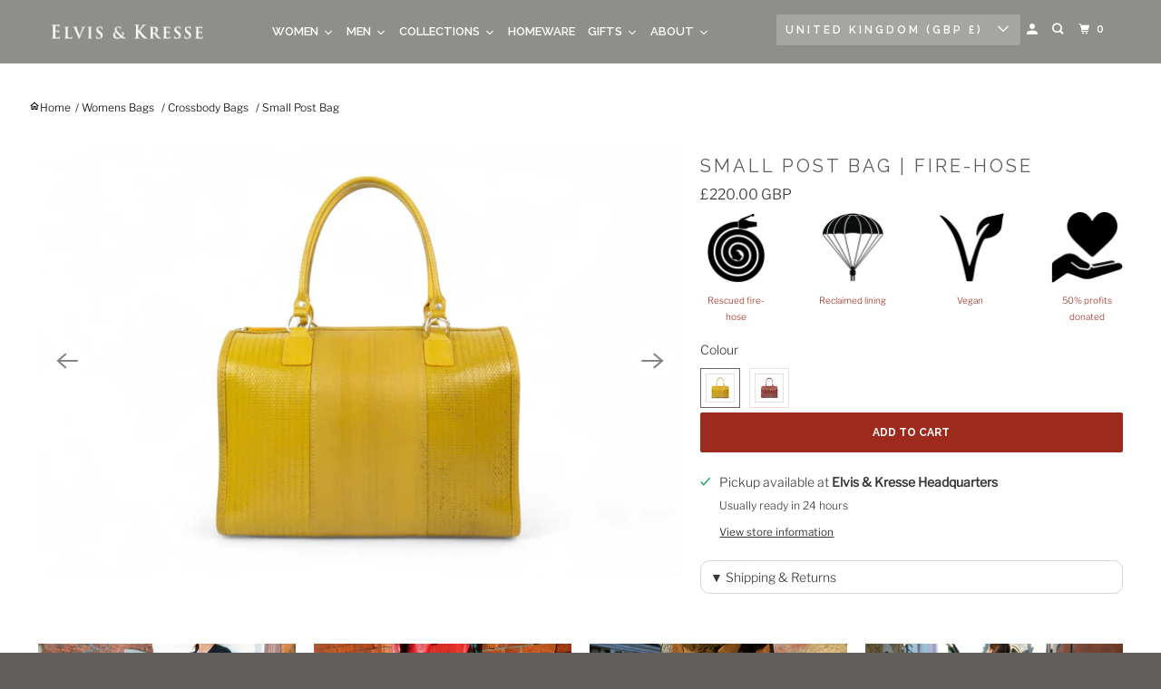

--- FILE ---
content_type: text/html; charset=utf-8
request_url: https://www.elvisandkresse.com/collections/womens-bags/products/post-bag?variant=1187832135691
body_size: 57238
content:
<!DOCTYPE html>
<html class="no-js no-touch" lang="en">
  <head>
    <!-- Start cookieyes banner --> <script id="cookieyes" type="text/javascript" src="https://cdn-cookieyes.com/common/shopify.js"></script> <script id="cookieyes" type="text/javascript" src="https://cdn-cookieyes.com/client_data/76df1cccabaa21192cc717eb/script.js"></script> <!-- End cookieyes banner -->
<!-- Google Tag Manager -->
<script>(function(w,d,s,l,i){w[l]=w[l]||[];w[l].push({'gtm.start':
new Date().getTime(),event:'gtm.js'});var f=d.getElementsByTagName(s)[0],
j=d.createElement(s),dl=l!='dataLayer'?'&l='+l:'';j.async=true;j.src=
'https://www.googletagmanager.com/gtm.js?id='+i+dl;f.parentNode.insertBefore(j,f);
})(window,document,'script','dataLayer','GTM-MSS5W5');</script>
<!-- End Google Tag Manager --><!-- Google Tag Manager -->
<script>(function(w,d,s,l,i){w[l]=w[l]||[];w[l].push({'gtm.start':
new Date().getTime(),event:'gtm.js'});var f=d.getElementsByTagName(s)[0],
j=d.createElement(s),dl=l!='dataLayer'?'&l='+l:'';j.async=true;j.src=
'https://www.googletagmanager.com/gtm.js?id='+i+dl;f.parentNode.insertBefore(j,f);
})(window,document,'script','dataLayer','GTM-THMMTZR');</script>
<!-- End Google Tag Manager -->
 
<script>
    window.Store = window.Store || {};
    window.Store.id = 13441527;
  </script>
    <meta charset="utf-8">
    <meta http-equiv="cleartype" content="on">
    <meta name="robots" content="index,follow">

    
    <title>Reclaimed Material Post Bag | Elvis &amp; Kresse</title>

    
      <meta name="description" content="A minimalist and durable post bag made from upcycled materials, combining functionality with sustainable design."/>
    

    

<meta name="author" content="Elvis &amp; Kresse">
<meta property="og:url" content="https://www.elvisandkresse.com/products/post-bag">
<meta property="og:site_name" content="Elvis &amp; Kresse">




  <meta property="og:type" content="product">
  <meta property="og:title" content="Small Post Bag | Fire-hose">
  
    
      <meta property="og:image" content="https://www.elvisandkresse.com/cdn/shop/files/Post_Bag_2025-09_600x.jpg?v=1768215150">
      <meta property="og:image:secure_url" content="https://www.elvisandkresse.com/cdn/shop/files/Post_Bag_2025-09_600x.jpg?v=1768215150">
      <meta property="og:image:width" content="1793">
      <meta property="og:image:height" content="1197">
      <meta property="og:image:alt" content="Small Post Bag">
      
    
      <meta property="og:image" content="https://www.elvisandkresse.com/cdn/shop/files/Post_Bag_2025_Small-1_600x.jpg?v=1768215150">
      <meta property="og:image:secure_url" content="https://www.elvisandkresse.com/cdn/shop/files/Post_Bag_2025_Small-1_600x.jpg?v=1768215150">
      <meta property="og:image:width" content="2000">
      <meta property="og:image:height" content="1333">
      <meta property="og:image:alt" content="Small Post Bag | Fire-hose">
      
    
      <meta property="og:image" content="https://www.elvisandkresse.com/cdn/shop/files/Post_Bag_2025-06_600x.jpg?v=1768215150">
      <meta property="og:image:secure_url" content="https://www.elvisandkresse.com/cdn/shop/files/Post_Bag_2025-06_600x.jpg?v=1768215150">
      <meta property="og:image:width" content="2000">
      <meta property="og:image:height" content="1334">
      <meta property="og:image:alt" content="Fire-hose handbag">
      
    
  
  <meta property="product:price:amount" content="220.00">
  <meta property="product:price:currency" content="GBP">



  <meta property="og:description" content="A minimalist and durable post bag made from upcycled materials, combining functionality with sustainable design.">




<meta name="twitter:card" content="summary">

  <meta name="twitter:title" content="Small Post Bag | Fire-hose">
  <meta name="twitter:description" content="A party bag The Elvis &amp;amp; Kresse Post bag is made from genuine decommissioned fire-hose previously deployed in active duty for up to 25 years, fighting fires around the UK. A fun bag, perfect for day or night use, it is designed to be held in the hand, but it also has a detachable shoulder strap included for those that prefer, letting you easily transition from classic use to a contemporary crossbody. The Post Bag has an inside zip pocket and a reclaimed parachute silk lining. What can you fit in there? This is what Kresse carries: Phone, purse, book, keys, loose change, business cards, rail card, and refillable water bottle... We are excited to be able to offer so many variations of the Post bag. Every option includes handles and trim in Elvis &amp;amp; Kresse&#39;s signature decommissioned fire-hose, which was previously deployed in active duty">
  <meta name="twitter:image:width" content="240">
  <meta name="twitter:image:height" content="240">
  <meta name="twitter:image" content="https://www.elvisandkresse.com/cdn/shop/files/Post_Bag_2025-09_240x.jpg?v=1768215150">
  <meta name="twitter:image:alt" content="Small Post Bag">



    
      <link rel="prev" href="/collections/womens-bags/products/whitstable-tote">
    

    
      <link rel="next" href="/collections/womens-bags/products/fire-hide-post-bag">
    

    <!-- Mobile Specific Metas -->
    <meta name="HandheldFriendly" content="True">
    <meta name="MobileOptimized" content="320">
    <meta name="viewport" content="width=device-width,initial-scale=1">
    <meta name="theme-color" content="#ffffff">

    <!-- Preconnect Domains -->
    <link rel="preconnect" href="https://cdn.shopify.com" crossorigin>
    <link rel="preconnect" href="https://fonts.shopify.com" crossorigin>
    <link rel="preconnect" href="https://monorail-edge.shopifysvc.com">

    <!-- Preload Assets -->
    <link rel="preload" href="//www.elvisandkresse.com/cdn/shop/t/45/assets/vendors.js?v=105148450034842595471748512049" as="script">
    <link rel="preload" href="//www.elvisandkresse.com/cdn/shop/t/45/assets/mmenu-styles.scss?v=106496102027375579581748511886" as="style">
    <link rel="preload" href="//www.elvisandkresse.com/cdn/shop/t/45/assets/fancybox.css?v=30466120580444283401748511657" as="style">
    <link rel="preload" href="//www.elvisandkresse.com/cdn/shop/t/45/assets/styles.css?v=111966537688069312911762162253" as="style">
    <link rel="preload" href="//www.elvisandkresse.com/cdn/shop/t/45/assets/app.js?v=6876272462622722431748512110" as="script">

    <!-- Stylesheet for mmenu plugin -->
    <link href="//www.elvisandkresse.com/cdn/shop/t/45/assets/mmenu-styles.scss?v=106496102027375579581748511886" rel="stylesheet" type="text/css" media="all" />

    <!-- Stylesheet for Fancybox library -->
    <link href="//www.elvisandkresse.com/cdn/shop/t/45/assets/fancybox.css?v=30466120580444283401748511657" rel="stylesheet" type="text/css" media="all" />

    <!-- Stylesheets for Parallax -->
    <link href="//www.elvisandkresse.com/cdn/shop/t/45/assets/styles.css?v=111966537688069312911762162253" rel="stylesheet" type="text/css" media="all" />

    
      <link rel="shortcut icon" type="image/x-icon" href="//www.elvisandkresse.com/cdn/shop/files/E_K-motif_180x180.png?v=1614298624">
      <link rel="apple-touch-icon" href="//www.elvisandkresse.com/cdn/shop/files/E_K-motif_180x180.png?v=1614298624"/>
      <link rel="apple-touch-icon" sizes="72x72" href="//www.elvisandkresse.com/cdn/shop/files/E_K-motif_72x72.png?v=1614298624"/>
      <link rel="apple-touch-icon" sizes="114x114" href="//www.elvisandkresse.com/cdn/shop/files/E_K-motif_114x114.png?v=1614298624"/>
      <link rel="apple-touch-icon" sizes="180x180" href="//www.elvisandkresse.com/cdn/shop/files/E_K-motif_180x180.png?v=1614298624"/>
      <link rel="apple-touch-icon" sizes="228x228" href="//www.elvisandkresse.com/cdn/shop/files/E_K-motif_228x228.png?v=1614298624"/>
    

    <link rel="canonical" href="https://www.elvisandkresse.com/products/post-bag"/>

    <script>
      document.documentElement.className=document.documentElement.className.replace(/\bno-js\b/,'js');
      if(window.Shopify&&window.Shopify.designMode)document.documentElement.className+=' in-theme-editor';
      if(('ontouchstart' in window)||window.DocumentTouch&&document instanceof DocumentTouch)document.documentElement.className=document.documentElement.className.replace(/\bno-touch\b/,'has-touch');
    </script>
    
    <script>
      window.PXUTheme = window.PXUTheme || {};
      window.PXUTheme.version = '6.0.0';
      window.PXUTheme.name = 'Parallax';
        const izyrentNoLoadJQuery = true;
    </script>
    
    <script>
window.PXUTheme = window.PXUTheme || {};


window.PXUTheme.theme_settings = {};
window.PXUTheme.theme_settings.current_locale = "en";
window.PXUTheme.theme_settings.shop_url = "https://www.elvisandkresse.com";
window.PXUTheme.theme_settings.cart_url = "/cart";


window.PXUTheme.theme_settings.newsletter_popup = false;
window.PXUTheme.theme_settings.newsletter_popup_days = "14";
window.PXUTheme.theme_settings.newsletter_popup_mobile = false;
window.PXUTheme.theme_settings.newsletter_popup_seconds = 20;
window.PXUTheme.theme_settings.newsletter_popup_max_width = 560;


window.PXUTheme.theme_settings.enable_predictive_search = true;
window.PXUTheme.theme_settings.mobile_search_location = "mobile-menu";


window.PXUTheme.theme_settings.product_form_style = "swatches";
window.PXUTheme.theme_settings.display_inventory_left = true;
window.PXUTheme.theme_settings.inventory_threshold = 3;
window.PXUTheme.theme_settings.limit_quantity = false;
window.PXUTheme.theme_settings.free_price_text = "Free";


window.PXUTheme.theme_settings.collection_secondary_image = true;
window.PXUTheme.theme_settings.collection_swatches = true;


window.PXUTheme.theme_settings.display_special_instructions = true;
window.PXUTheme.theme_settings.display_tos_checkbox = false;
window.PXUTheme.theme_settings.tos_richtext = "\u003cp\u003eI Agree with the \u003ca href=\"\/pages\/terms\" target=\"_blank\" title=\"Terms \u0026 Conditions\"\u003eTerms \u0026 Conditions\u003c\/a\u003e\u003c\/p\u003e";
window.PXUTheme.theme_settings.cart_action = "ajax";


window.PXUTheme.theme_settings.header_background = false;


window.PXUTheme.currency = {};


window.PXUTheme.currency.shop_currency = "GBP";
window.PXUTheme.currency.default_currency = "GBP";
window.PXUTheme.currency.display_format = "money_format";
window.PXUTheme.currency.money_format = "£{{amount}} GBP";
window.PXUTheme.currency.money_format_no_currency = "£{{amount}} GBP";
window.PXUTheme.currency.money_format_currency = "£{{amount}} GBP";
window.PXUTheme.currency.native_multi_currency = true;
window.PXUTheme.currency.shipping_calculator = true;
window.PXUTheme.currency.iso_code = "GBP";
window.PXUTheme.currency.symbol = "£";


window.PXUTheme.translation = {};


window.PXUTheme.translation.search = "Search";
window.PXUTheme.translation.all_results = "Translation missing: en.general.search.all_results_html";
window.PXUTheme.translation.no_results = "No results found.";


window.PXUTheme.translation.agree_to_terms_warning = "You must agree with our Terms &amp;amp; Conditions to complete checkout.";
window.PXUTheme.translation.cart_discount = "Discount";
window.PXUTheme.translation.edit_cart = "View Cart";
window.PXUTheme.translation.add_to_cart_success = "Translation missing: en.layout.general.add_to_cart_success";
window.PXUTheme.translation.agree_to_terms_html = "Translation missing: en.cart.general.agree_to_terms_html";
window.PXUTheme.translation.checkout = "Checkout";
window.PXUTheme.translation.or = "Translation missing: en.layout.general.or";
window.PXUTheme.translation.continue_shopping = "Continue";
window.PXUTheme.translation.empty_cart = "Your Cart is Empty";
window.PXUTheme.translation.subtotal = "Subtotal";
window.PXUTheme.translation.cart_notes = "Order Notes";
window.PXUTheme.translation.no_shipping_destination = "We do not ship to this destination.";
window.PXUTheme.translation.additional_rate = "There is one shipping rate available for ${address}.";
window.PXUTheme.translation.additional_rate_at = "at";
window.PXUTheme.translation.additional_rates_part_1 = "There are";
window.PXUTheme.translation.additional_rates_part_2 = "shipping rates available for";
window.PXUTheme.translation.additional_rates_part_3 = "starting at";


window.PXUTheme.translation.product_add_to_cart_success = "Added";
window.PXUTheme.translation.product_add_to_cart = "Add to Cart";
window.PXUTheme.translation.product_notify_form_email = "Your email address";
window.PXUTheme.translation.product_notify_form_send = "Notify Me";
window.PXUTheme.translation.items_left_count_one = "piece remaining";
window.PXUTheme.translation.items_left_count_other = "pieces remaining";
window.PXUTheme.translation.product_sold_out = "Rescued, Transformed, Sold Out";
window.PXUTheme.translation.product_from = "from";
window.PXUTheme.translation.product_unavailable = "Unavailable";
window.PXUTheme.translation.product_notify_form_success = "Thank you! You have been added to our waiting list. We will notify you when this item is available.";



window.PXUTheme.routes = window.PXUTheme.routes || {};
window.PXUTheme.routes.root_url = "/";
window.PXUTheme.routes.cart_url = "/cart";
window.PXUTheme.routes.search_url = "/search";
window.PXUTheme.routes.product_recommendations_url = "/recommendations/products";
window.PXUTheme.routes.predictive_search_url = "/search/suggest";


window.PXUTheme.media_queries = {};
window.PXUTheme.media_queries.small = window.matchMedia( "(max-width: 480px)" );
window.PXUTheme.media_queries.medium = window.matchMedia( "(max-width: 798px)" );
window.PXUTheme.media_queries.large = window.matchMedia( "(min-width: 799px)" );
window.PXUTheme.media_queries.larger = window.matchMedia( "(min-width: 960px)" );
window.PXUTheme.media_queries.xlarge = window.matchMedia( "(min-width: 1200px)" );
window.PXUTheme.media_queries.ie10 = window.matchMedia( "all and (-ms-high-contrast: none), (-ms-high-contrast: active)" );
window.PXUTheme.media_queries.tablet = window.matchMedia( "only screen and (min-width: 768px) and (max-width: 1024px)" );


window.PXUTheme.device = {};
window.PXUTheme.device.hasTouch = window.matchMedia("(any-pointer: coarse)");
window.PXUTheme.device.hasMouse = window.matchMedia("(any-pointer: fine)");</script>
    <script src="//www.elvisandkresse.com/cdn/shop/t/45/assets/vendors.js?v=105148450034842595471748512049" defer></script>
    <script src="//www.elvisandkresse.com/cdn/shop/t/45/assets/jsSlideshow.js?v=83108715910141509491748511822" defer></script>
    
    <script src="/services/countries.js" defer></script>

    <script>
      (function(w,d,t,r,u)
       {
         var f,n,i;
         w[u]=w[u]||[],f=function()
         {
           var o={ti:"355042588", tm:"shpfy_ui", enableAutoSpaTracking: true};
           o.q=w[u],w[u]=new UET(o),w[u].push("pageLoad")
         },
           n=d.createElement(t),n.src=r,n.async=1,n.onload=n.onreadystatechange=function()
         {var s=this.readyState;
          s&&s!=="loaded"&&s!=="complete"||(f(),n.onload=n.onreadystatechange=null)
         },
           i=d.getElementsByTagName(t)[0],i.parentNode.insertBefore(n,i)
       })(window,document,"script","//bat.bing.com/bat.js","uetq");
    </script>
    
    <script>window.performance && window.performance.mark && window.performance.mark('shopify.content_for_header.start');</script><meta name="google-site-verification" content="MZqyqmfZH2yVJvNzKA4sdIrQrRmGdo-Z3BcaR2J81sA">
<meta name="google-site-verification" content="MZqyqmfZH2yVJvNzKA4sdIrQrRmGdo-Z3BcaR2J81sA">
<meta id="shopify-digital-wallet" name="shopify-digital-wallet" content="/13441527/digital_wallets/dialog">
<meta name="shopify-checkout-api-token" content="2ec2c5a694d30592dfde7175456ee7a2">
<meta id="in-context-paypal-metadata" data-shop-id="13441527" data-venmo-supported="false" data-environment="production" data-locale="en_US" data-paypal-v4="true" data-currency="GBP">
<link rel="alternate" type="application/json+oembed" href="https://www.elvisandkresse.com/products/post-bag.oembed">
<script async="async" src="/checkouts/internal/preloads.js?locale=en-GB"></script>
<link rel="preconnect" href="https://shop.app" crossorigin="anonymous">
<script async="async" src="https://shop.app/checkouts/internal/preloads.js?locale=en-GB&shop_id=13441527" crossorigin="anonymous"></script>
<script id="apple-pay-shop-capabilities" type="application/json">{"shopId":13441527,"countryCode":"GB","currencyCode":"GBP","merchantCapabilities":["supports3DS"],"merchantId":"gid:\/\/shopify\/Shop\/13441527","merchantName":"Elvis \u0026 Kresse","requiredBillingContactFields":["postalAddress","email","phone"],"requiredShippingContactFields":["postalAddress","email","phone"],"shippingType":"shipping","supportedNetworks":["visa","maestro","masterCard","amex","discover","elo"],"total":{"type":"pending","label":"Elvis \u0026 Kresse","amount":"1.00"},"shopifyPaymentsEnabled":true,"supportsSubscriptions":true}</script>
<script id="shopify-features" type="application/json">{"accessToken":"2ec2c5a694d30592dfde7175456ee7a2","betas":["rich-media-storefront-analytics"],"domain":"www.elvisandkresse.com","predictiveSearch":true,"shopId":13441527,"locale":"en"}</script>
<script>var Shopify = Shopify || {};
Shopify.shop = "elvis-and-kresse.myshopify.com";
Shopify.locale = "en";
Shopify.currency = {"active":"GBP","rate":"1.0"};
Shopify.country = "GB";
Shopify.theme = {"name":"Parallax updated - May 2025","id":179857064313,"schema_name":"Parallax","schema_version":"6.0.0","theme_store_id":null,"role":"main"};
Shopify.theme.handle = "null";
Shopify.theme.style = {"id":null,"handle":null};
Shopify.cdnHost = "www.elvisandkresse.com/cdn";
Shopify.routes = Shopify.routes || {};
Shopify.routes.root = "/";</script>
<script type="module">!function(o){(o.Shopify=o.Shopify||{}).modules=!0}(window);</script>
<script>!function(o){function n(){var o=[];function n(){o.push(Array.prototype.slice.apply(arguments))}return n.q=o,n}var t=o.Shopify=o.Shopify||{};t.loadFeatures=n(),t.autoloadFeatures=n()}(window);</script>
<script>
  window.ShopifyPay = window.ShopifyPay || {};
  window.ShopifyPay.apiHost = "shop.app\/pay";
  window.ShopifyPay.redirectState = null;
</script>
<script id="shop-js-analytics" type="application/json">{"pageType":"product"}</script>
<script defer="defer" async type="module" src="//www.elvisandkresse.com/cdn/shopifycloud/shop-js/modules/v2/client.init-shop-cart-sync_C5BV16lS.en.esm.js"></script>
<script defer="defer" async type="module" src="//www.elvisandkresse.com/cdn/shopifycloud/shop-js/modules/v2/chunk.common_CygWptCX.esm.js"></script>
<script type="module">
  await import("//www.elvisandkresse.com/cdn/shopifycloud/shop-js/modules/v2/client.init-shop-cart-sync_C5BV16lS.en.esm.js");
await import("//www.elvisandkresse.com/cdn/shopifycloud/shop-js/modules/v2/chunk.common_CygWptCX.esm.js");

  window.Shopify.SignInWithShop?.initShopCartSync?.({"fedCMEnabled":true,"windoidEnabled":true});

</script>
<script>
  window.Shopify = window.Shopify || {};
  if (!window.Shopify.featureAssets) window.Shopify.featureAssets = {};
  window.Shopify.featureAssets['shop-js'] = {"shop-cart-sync":["modules/v2/client.shop-cart-sync_ZFArdW7E.en.esm.js","modules/v2/chunk.common_CygWptCX.esm.js"],"init-fed-cm":["modules/v2/client.init-fed-cm_CmiC4vf6.en.esm.js","modules/v2/chunk.common_CygWptCX.esm.js"],"shop-cash-offers":["modules/v2/client.shop-cash-offers_DOA2yAJr.en.esm.js","modules/v2/chunk.common_CygWptCX.esm.js","modules/v2/chunk.modal_D71HUcav.esm.js"],"shop-button":["modules/v2/client.shop-button_tlx5R9nI.en.esm.js","modules/v2/chunk.common_CygWptCX.esm.js"],"shop-toast-manager":["modules/v2/client.shop-toast-manager_ClPi3nE9.en.esm.js","modules/v2/chunk.common_CygWptCX.esm.js"],"init-shop-cart-sync":["modules/v2/client.init-shop-cart-sync_C5BV16lS.en.esm.js","modules/v2/chunk.common_CygWptCX.esm.js"],"avatar":["modules/v2/client.avatar_BTnouDA3.en.esm.js"],"init-windoid":["modules/v2/client.init-windoid_sURxWdc1.en.esm.js","modules/v2/chunk.common_CygWptCX.esm.js"],"init-shop-email-lookup-coordinator":["modules/v2/client.init-shop-email-lookup-coordinator_B8hsDcYM.en.esm.js","modules/v2/chunk.common_CygWptCX.esm.js"],"pay-button":["modules/v2/client.pay-button_FdsNuTd3.en.esm.js","modules/v2/chunk.common_CygWptCX.esm.js"],"shop-login-button":["modules/v2/client.shop-login-button_C5VAVYt1.en.esm.js","modules/v2/chunk.common_CygWptCX.esm.js","modules/v2/chunk.modal_D71HUcav.esm.js"],"init-customer-accounts-sign-up":["modules/v2/client.init-customer-accounts-sign-up_CPSyQ0Tj.en.esm.js","modules/v2/client.shop-login-button_C5VAVYt1.en.esm.js","modules/v2/chunk.common_CygWptCX.esm.js","modules/v2/chunk.modal_D71HUcav.esm.js"],"init-shop-for-new-customer-accounts":["modules/v2/client.init-shop-for-new-customer-accounts_ChsxoAhi.en.esm.js","modules/v2/client.shop-login-button_C5VAVYt1.en.esm.js","modules/v2/chunk.common_CygWptCX.esm.js","modules/v2/chunk.modal_D71HUcav.esm.js"],"init-customer-accounts":["modules/v2/client.init-customer-accounts_DxDtT_ad.en.esm.js","modules/v2/client.shop-login-button_C5VAVYt1.en.esm.js","modules/v2/chunk.common_CygWptCX.esm.js","modules/v2/chunk.modal_D71HUcav.esm.js"],"shop-follow-button":["modules/v2/client.shop-follow-button_Cva4Ekp9.en.esm.js","modules/v2/chunk.common_CygWptCX.esm.js","modules/v2/chunk.modal_D71HUcav.esm.js"],"checkout-modal":["modules/v2/client.checkout-modal_BPM8l0SH.en.esm.js","modules/v2/chunk.common_CygWptCX.esm.js","modules/v2/chunk.modal_D71HUcav.esm.js"],"lead-capture":["modules/v2/client.lead-capture_Bi8yE_yS.en.esm.js","modules/v2/chunk.common_CygWptCX.esm.js","modules/v2/chunk.modal_D71HUcav.esm.js"],"shop-login":["modules/v2/client.shop-login_D6lNrXab.en.esm.js","modules/v2/chunk.common_CygWptCX.esm.js","modules/v2/chunk.modal_D71HUcav.esm.js"],"payment-terms":["modules/v2/client.payment-terms_CZxnsJam.en.esm.js","modules/v2/chunk.common_CygWptCX.esm.js","modules/v2/chunk.modal_D71HUcav.esm.js"]};
</script>
<script>(function() {
  var isLoaded = false;
  function asyncLoad() {
    if (isLoaded) return;
    isLoaded = true;
    var urls = ["https:\/\/shopify.orderdeadline.com\/app\/frontend\/js\/order-deadline.min.js?shop=elvis-and-kresse.myshopify.com","https:\/\/chimpstatic.com\/mcjs-connected\/js\/users\/f3a628594ba46599f448d8b77\/78168e692ccd26ae4b742d856.js?shop=elvis-and-kresse.myshopify.com","https:\/\/js.smile.io\/v1\/smile-shopify.js?shop=elvis-and-kresse.myshopify.com","https:\/\/cdn.hextom.com\/js\/quickannouncementbar.js?shop=elvis-and-kresse.myshopify.com","https:\/\/cdn.hextom.com\/js\/freeshippingbar.js?shop=elvis-and-kresse.myshopify.com","https:\/\/tools.luckyorange.com\/core\/lo.js?site-id=80b2c948\u0026shop=elvis-and-kresse.myshopify.com"];
    for (var i = 0; i < urls.length; i++) {
      var s = document.createElement('script');
      s.type = 'text/javascript';
      s.async = true;
      s.src = urls[i];
      var x = document.getElementsByTagName('script')[0];
      x.parentNode.insertBefore(s, x);
    }
  };
  if(window.attachEvent) {
    window.attachEvent('onload', asyncLoad);
  } else {
    window.addEventListener('load', asyncLoad, false);
  }
})();</script>
<script id="__st">var __st={"a":13441527,"offset":0,"reqid":"671e93dc-bf24-4aec-b453-38ccc3e2f017-1768851056","pageurl":"www.elvisandkresse.com\/collections\/womens-bags\/products\/post-bag?variant=1187832135691","u":"50993d2f626f","p":"product","rtyp":"product","rid":7173069831};</script>
<script>window.ShopifyPaypalV4VisibilityTracking = true;</script>
<script id="captcha-bootstrap">!function(){'use strict';const t='contact',e='account',n='new_comment',o=[[t,t],['blogs',n],['comments',n],[t,'customer']],c=[[e,'customer_login'],[e,'guest_login'],[e,'recover_customer_password'],[e,'create_customer']],r=t=>t.map((([t,e])=>`form[action*='/${t}']:not([data-nocaptcha='true']) input[name='form_type'][value='${e}']`)).join(','),a=t=>()=>t?[...document.querySelectorAll(t)].map((t=>t.form)):[];function s(){const t=[...o],e=r(t);return a(e)}const i='password',u='form_key',d=['recaptcha-v3-token','g-recaptcha-response','h-captcha-response',i],f=()=>{try{return window.sessionStorage}catch{return}},m='__shopify_v',_=t=>t.elements[u];function p(t,e,n=!1){try{const o=window.sessionStorage,c=JSON.parse(o.getItem(e)),{data:r}=function(t){const{data:e,action:n}=t;return t[m]||n?{data:e,action:n}:{data:t,action:n}}(c);for(const[e,n]of Object.entries(r))t.elements[e]&&(t.elements[e].value=n);n&&o.removeItem(e)}catch(o){console.error('form repopulation failed',{error:o})}}const l='form_type',E='cptcha';function T(t){t.dataset[E]=!0}const w=window,h=w.document,L='Shopify',v='ce_forms',y='captcha';let A=!1;((t,e)=>{const n=(g='f06e6c50-85a8-45c8-87d0-21a2b65856fe',I='https://cdn.shopify.com/shopifycloud/storefront-forms-hcaptcha/ce_storefront_forms_captcha_hcaptcha.v1.5.2.iife.js',D={infoText:'Protected by hCaptcha',privacyText:'Privacy',termsText:'Terms'},(t,e,n)=>{const o=w[L][v],c=o.bindForm;if(c)return c(t,g,e,D).then(n);var r;o.q.push([[t,g,e,D],n]),r=I,A||(h.body.append(Object.assign(h.createElement('script'),{id:'captcha-provider',async:!0,src:r})),A=!0)});var g,I,D;w[L]=w[L]||{},w[L][v]=w[L][v]||{},w[L][v].q=[],w[L][y]=w[L][y]||{},w[L][y].protect=function(t,e){n(t,void 0,e),T(t)},Object.freeze(w[L][y]),function(t,e,n,w,h,L){const[v,y,A,g]=function(t,e,n){const i=e?o:[],u=t?c:[],d=[...i,...u],f=r(d),m=r(i),_=r(d.filter((([t,e])=>n.includes(e))));return[a(f),a(m),a(_),s()]}(w,h,L),I=t=>{const e=t.target;return e instanceof HTMLFormElement?e:e&&e.form},D=t=>v().includes(t);t.addEventListener('submit',(t=>{const e=I(t);if(!e)return;const n=D(e)&&!e.dataset.hcaptchaBound&&!e.dataset.recaptchaBound,o=_(e),c=g().includes(e)&&(!o||!o.value);(n||c)&&t.preventDefault(),c&&!n&&(function(t){try{if(!f())return;!function(t){const e=f();if(!e)return;const n=_(t);if(!n)return;const o=n.value;o&&e.removeItem(o)}(t);const e=Array.from(Array(32),(()=>Math.random().toString(36)[2])).join('');!function(t,e){_(t)||t.append(Object.assign(document.createElement('input'),{type:'hidden',name:u})),t.elements[u].value=e}(t,e),function(t,e){const n=f();if(!n)return;const o=[...t.querySelectorAll(`input[type='${i}']`)].map((({name:t})=>t)),c=[...d,...o],r={};for(const[a,s]of new FormData(t).entries())c.includes(a)||(r[a]=s);n.setItem(e,JSON.stringify({[m]:1,action:t.action,data:r}))}(t,e)}catch(e){console.error('failed to persist form',e)}}(e),e.submit())}));const S=(t,e)=>{t&&!t.dataset[E]&&(n(t,e.some((e=>e===t))),T(t))};for(const o of['focusin','change'])t.addEventListener(o,(t=>{const e=I(t);D(e)&&S(e,y())}));const B=e.get('form_key'),M=e.get(l),P=B&&M;t.addEventListener('DOMContentLoaded',(()=>{const t=y();if(P)for(const e of t)e.elements[l].value===M&&p(e,B);[...new Set([...A(),...v().filter((t=>'true'===t.dataset.shopifyCaptcha))])].forEach((e=>S(e,t)))}))}(h,new URLSearchParams(w.location.search),n,t,e,['guest_login'])})(!0,!1)}();</script>
<script integrity="sha256-4kQ18oKyAcykRKYeNunJcIwy7WH5gtpwJnB7kiuLZ1E=" data-source-attribution="shopify.loadfeatures" defer="defer" src="//www.elvisandkresse.com/cdn/shopifycloud/storefront/assets/storefront/load_feature-a0a9edcb.js" crossorigin="anonymous"></script>
<script crossorigin="anonymous" defer="defer" src="//www.elvisandkresse.com/cdn/shopifycloud/storefront/assets/shopify_pay/storefront-65b4c6d7.js?v=20250812"></script>
<script data-source-attribution="shopify.dynamic_checkout.dynamic.init">var Shopify=Shopify||{};Shopify.PaymentButton=Shopify.PaymentButton||{isStorefrontPortableWallets:!0,init:function(){window.Shopify.PaymentButton.init=function(){};var t=document.createElement("script");t.src="https://www.elvisandkresse.com/cdn/shopifycloud/portable-wallets/latest/portable-wallets.en.js",t.type="module",document.head.appendChild(t)}};
</script>
<script data-source-attribution="shopify.dynamic_checkout.buyer_consent">
  function portableWalletsHideBuyerConsent(e){var t=document.getElementById("shopify-buyer-consent"),n=document.getElementById("shopify-subscription-policy-button");t&&n&&(t.classList.add("hidden"),t.setAttribute("aria-hidden","true"),n.removeEventListener("click",e))}function portableWalletsShowBuyerConsent(e){var t=document.getElementById("shopify-buyer-consent"),n=document.getElementById("shopify-subscription-policy-button");t&&n&&(t.classList.remove("hidden"),t.removeAttribute("aria-hidden"),n.addEventListener("click",e))}window.Shopify?.PaymentButton&&(window.Shopify.PaymentButton.hideBuyerConsent=portableWalletsHideBuyerConsent,window.Shopify.PaymentButton.showBuyerConsent=portableWalletsShowBuyerConsent);
</script>
<script data-source-attribution="shopify.dynamic_checkout.cart.bootstrap">document.addEventListener("DOMContentLoaded",(function(){function t(){return document.querySelector("shopify-accelerated-checkout-cart, shopify-accelerated-checkout")}if(t())Shopify.PaymentButton.init();else{new MutationObserver((function(e,n){t()&&(Shopify.PaymentButton.init(),n.disconnect())})).observe(document.body,{childList:!0,subtree:!0})}}));
</script>
<link id="shopify-accelerated-checkout-styles" rel="stylesheet" media="screen" href="https://www.elvisandkresse.com/cdn/shopifycloud/portable-wallets/latest/accelerated-checkout-backwards-compat.css" crossorigin="anonymous">
<style id="shopify-accelerated-checkout-cart">
        #shopify-buyer-consent {
  margin-top: 1em;
  display: inline-block;
  width: 100%;
}

#shopify-buyer-consent.hidden {
  display: none;
}

#shopify-subscription-policy-button {
  background: none;
  border: none;
  padding: 0;
  text-decoration: underline;
  font-size: inherit;
  cursor: pointer;
}

#shopify-subscription-policy-button::before {
  box-shadow: none;
}

      </style>

<script>window.performance && window.performance.mark && window.performance.mark('shopify.content_for_header.end');</script>
    <script src="//www.elvisandkresse.com/cdn/shop/t/45/assets/app.js?v=6876272462622722431748512110" defer></script>
    <noscript>
      <style>

        .slides > li:first-child { display: block; }
        .image__fallback {
          width: 100vw;
          display: block !important;
          max-width: 100vw !important;
          margin-bottom: 0;
        }

        .no-js-only {
          display: inherit !important;
        }

        .icon-cart.cart-button {
          display: none;
        }

        .lazyload,
        .cart_page_image img {
          opacity: 1;
          -webkit-filter: blur(0);
          filter: blur(0);
        }

        .image-element__wrap {
          display: none;
        }

        .banner__text .container {
          background-color: transparent;
        }

        .animate_right,
        .animate_left,
        .animate_up,
        .animate_down {
          opacity: 1;
        }

        .flexslider .slides>li {
          display: block;
        }

        .product_section .product_form {
          opacity: 1;
        }

        .multi_select,
        form .select {
          display: block !important;
        }

        .swatch-options {
          display: none;
        }

        .parallax__wrap .banner__text {
          position: absolute;
          margin-left: auto;
          margin-right: auto;
          left: 0;
          right: 0;
          bottom: 0;
          top: 0;
          display: -webkit-box;
          display: -ms-flexbox;
          display: flex;
          -webkit-box-align: center;
          -ms-flex-align: center;
          align-items: center;
          -webkit-box-pack: center;
          -ms-flex-pack: center;
          justify-content: center;
        }

        .parallax__wrap .image__fallback {
          max-height: 1000px;
          -o-object-fit: cover;
          object-fit: cover;
        }

      </style>
    </noscript>

<!--GNB Read More Code-->
  <style>
 .read-more-collection:hover{cursor:pointer}
</style>
<script src="https://ajax.googleapis.com/ajax/libs/jquery/2.2.4/jquery.min.js">
</script>
<script>
  var jq224 = jQuery.noConflict(true);
  jq224('#truncated').on('click', function(){
    jq224('#truncated').fadeOut(300, function(){ 
      jq224('#fullDescription').fadeIn(500);
    })
  });
</script>
<!--GNB Read More Code End -->
    
  <!-- BEGIN app block: shopify://apps/klaviyo-email-marketing-sms/blocks/klaviyo-onsite-embed/2632fe16-c075-4321-a88b-50b567f42507 -->












  <script async src="https://static.klaviyo.com/onsite/js/RdcPgK/klaviyo.js?company_id=RdcPgK"></script>
  <script>!function(){if(!window.klaviyo){window._klOnsite=window._klOnsite||[];try{window.klaviyo=new Proxy({},{get:function(n,i){return"push"===i?function(){var n;(n=window._klOnsite).push.apply(n,arguments)}:function(){for(var n=arguments.length,o=new Array(n),w=0;w<n;w++)o[w]=arguments[w];var t="function"==typeof o[o.length-1]?o.pop():void 0,e=new Promise((function(n){window._klOnsite.push([i].concat(o,[function(i){t&&t(i),n(i)}]))}));return e}}})}catch(n){window.klaviyo=window.klaviyo||[],window.klaviyo.push=function(){var n;(n=window._klOnsite).push.apply(n,arguments)}}}}();</script>

  
    <script id="viewed_product">
      if (item == null) {
        var _learnq = _learnq || [];

        var MetafieldReviews = null
        var MetafieldYotpoRating = null
        var MetafieldYotpoCount = null
        var MetafieldLooxRating = null
        var MetafieldLooxCount = null
        var okendoProduct = null
        var okendoProductReviewCount = null
        var okendoProductReviewAverageValue = null
        try {
          // The following fields are used for Customer Hub recently viewed in order to add reviews.
          // This information is not part of __kla_viewed. Instead, it is part of __kla_viewed_reviewed_items
          MetafieldReviews = {};
          MetafieldYotpoRating = null
          MetafieldYotpoCount = null
          MetafieldLooxRating = null
          MetafieldLooxCount = null

          okendoProduct = null
          // If the okendo metafield is not legacy, it will error, which then requires the new json formatted data
          if (okendoProduct && 'error' in okendoProduct) {
            okendoProduct = null
          }
          okendoProductReviewCount = okendoProduct ? okendoProduct.reviewCount : null
          okendoProductReviewAverageValue = okendoProduct ? okendoProduct.reviewAverageValue : null
        } catch (error) {
          console.error('Error in Klaviyo onsite reviews tracking:', error);
        }

        var item = {
          Name: "Small Post Bag | Fire-hose",
          ProductID: 7173069831,
          Categories: ["All Products","Discount Collection","Ethical Bags","Fire Hose Bags","Fire-hose Handbags","Firefighter Gifts","Leather Shoulder Bags","Luxury Vegan Bags","Luxury Vegan Handbags","Mens Leather Bags","Mother's Day Gifts","Mustard Handbags \u0026 Yellow Handbags","New Products","Our Essentials","Printing Blanket Collection","Recycled Bags","Recycled Fire Hose Products","Recycled Firefighter Bags, Wallets \u0026 Accessories","Sustainable Bags","Sustainable Crossbody Bags","Sustainable Gifts","Sustainable Handbags","Valentine's Gifts","Vegan Gifts","Vegan Leather Accessories","Women's Bags","Women's Collection","Womens Leather Bags"],
          ImageURL: "https://www.elvisandkresse.com/cdn/shop/files/Post_Bag_2025-09_grande.jpg?v=1768215150",
          URL: "https://www.elvisandkresse.com/products/post-bag",
          Brand: "Elvis \u0026 Kresse",
          Price: "£220.00 GBP",
          Value: "220.00",
          CompareAtPrice: "£0.00 GBP"
        };
        _learnq.push(['track', 'Viewed Product', item]);
        _learnq.push(['trackViewedItem', {
          Title: item.Name,
          ItemId: item.ProductID,
          Categories: item.Categories,
          ImageUrl: item.ImageURL,
          Url: item.URL,
          Metadata: {
            Brand: item.Brand,
            Price: item.Price,
            Value: item.Value,
            CompareAtPrice: item.CompareAtPrice
          },
          metafields:{
            reviews: MetafieldReviews,
            yotpo:{
              rating: MetafieldYotpoRating,
              count: MetafieldYotpoCount,
            },
            loox:{
              rating: MetafieldLooxRating,
              count: MetafieldLooxCount,
            },
            okendo: {
              rating: okendoProductReviewAverageValue,
              count: okendoProductReviewCount,
            }
          }
        }]);
      }
    </script>
  




  <script>
    window.klaviyoReviewsProductDesignMode = false
  </script>







<!-- END app block --><!-- BEGIN app block: shopify://apps/izyrent/blocks/izyrent/cda4a37a-6d4d-4f3d-b8e5-c19d5c367c6a --><script></script>
<script>
var izyrent_shopify_js = `//www.elvisandkresse.com/cdn/shopifycloud/storefront/assets/themes_support/api.jquery-7ab1a3a4.js`;
var izyrent_current_page = `product`;

var izyrent_currency_format = "\u003cspan class=money\u003e£{{amount}} GBP\u003c\/span\u003e";

var izyrent_money_format = `<span class=money>£1,000.00 GBP</span>`;
</script>


<script>
var izyrentSettings = `{"timezone":{"ianaTimezone":"Europe/London","timezoneOffset":"+0000","currencyCode":"GBP"},"storefront":"6d8b83fa60f26e3376ebed663410fd63","timeFormat":["24"],"translate":"auto","redirectCheckout":"default","disabledDatesGlobal":"","couponPrefix":"IZYRENT_","theme":{},"translations":{},"showMonths":{"md":"1","lg":"1"},"quantityPosition":"default","startCal":"default","displayCal":"default","displayPrice":"default","deposit":{"id":"53472498254201","label":"Deposit","amount":"0","percent":0},"checkoutMode":"default","showFinalPriceOnly":"disabled","sections":[{"label":"Calendar","value":"calendar"},{"label":"Resume","value":"resume"},{"label":"Add-ons","value":"addons"},{"label":"Requests","value":"requests"}],"syncDates":"disabled","countdown":"disabled","expiration":"15"}`;
if(typeof izyrentSettings === "string"){
  izyrentSettings = izyrentSettings.replace(/=>/g, ":");
  izyrentSettings = JSON.parse(izyrentSettings);
}

var izyrent_product_meta = {product : {id : 7173069831 ,handle:`post-bag`,tags:`bagsaccessoriesGifts for hermadebymin-women-bag`,collections: [
      
        { id: 10356326411 },
      
        { id: 94412537937 },
      
        { id: 263063830609 },
      
        { id: 3463053323 },
      
        { id: 57350750289 },
      
        { id: 3462168587 },
      
        { id: 477924131110 },
      
        { id: 57354977361 },
      
        { id: 57352519761 },
      
        { id: 477184655654 },
      
        { id: 8866234379 },
      
        { id: 57244778577 },
      
        { id: 441172883 },
      
        { id: 476383871270 },
      
        { id: 453493358886 },
      
        { id: 99869851729 },
      
        { id: 3462135819 },
      
        { id: 57244450897 },
      
        { id: 3462103051 },
      
        { id: 477183639846 },
      
        { id: 81252778065 },
      
        { id: 477183443238 },
      
        { id: 3505520651 },
      
        { id: 3594387467 },
      
        { id: 3594551307 },
      
        { id: 304004551 },
      
        { id: 303179399 },
      
        { id: 477184622886 },
      
    ], variants : [{id : 51470081355, price :22000},{id : 22799295047, price :22000},]}}; 



 
</script>


<style>
.cart-count-bubble,.cart-item .quantity{ display:none;}
.mw-apo-configure-link{ display:none !important;}
.izyloader {
    padding: 10px;
    max-width: 44rem;
    width: 100%;
}
.izyloader > span {
  width: 48px;
  height: 48px;
  border-radius: 50%;
  display: inline-block;
  position: relative;
  border: 10px solid;
  border-color: rgb(0 0 0 / 7%) rgb(0 0 0 / 14%) rgb(0 0 0 / 21%) rgb(0 0 0 / 28%);
  box-sizing: border-box;
  animation: rotation 0.8s linear infinite;
  display: flex;
  margin: auto;
  padding-top: 10px;
}
body.izyloaderhide .izyloader,.cart-item__details .cart-item__discounted-prices{display:none !important;}
@keyframes rotation {
  0% {
    transform: rotate(0deg);
  }
  100% {
    transform: rotate(360deg);
  }
} 
</style>
<script>

 if(izyrentSettings?.theme?.text?.resume) {
     const color = izyrentSettings.theme.text.resume;
 
    const updateOpacity = (rgba, newOpacity) =>
                rgba.replace(
                  /rgba\((\d+),\s*(\d+),\s*(\d+),\s*[\d.]+\)/,
                  `rgba($1, $2, $3, ${newOpacity})`
                );

            
              let css = `.izyloader > span {border-color: ${updateOpacity(
               color,
                0.07
              )} ${updateOpacity(color, 0.14)} ${updateOpacity(
                color,
                0.21
              )} ${updateOpacity(color, 0.28)} !important;}`;

      document.head.insertAdjacentHTML('beforeend', `<style>${css}</style>`);
      
  }

</script>


<script src="https://izyrent.speaz.com/izyrent.js?shop=elvis-and-kresse.myshopify.com&v=1768844980201" async></script>

<!-- END app block --><script src="https://cdn.shopify.com/extensions/019b7cd0-6587-73c3-9937-bcc2249fa2c4/lb-upsell-227/assets/lb-selleasy.js" type="text/javascript" defer="defer"></script>
<link href="https://monorail-edge.shopifysvc.com" rel="dns-prefetch">
<script>(function(){if ("sendBeacon" in navigator && "performance" in window) {try {var session_token_from_headers = performance.getEntriesByType('navigation')[0].serverTiming.find(x => x.name == '_s').description;} catch {var session_token_from_headers = undefined;}var session_cookie_matches = document.cookie.match(/_shopify_s=([^;]*)/);var session_token_from_cookie = session_cookie_matches && session_cookie_matches.length === 2 ? session_cookie_matches[1] : "";var session_token = session_token_from_headers || session_token_from_cookie || "";function handle_abandonment_event(e) {var entries = performance.getEntries().filter(function(entry) {return /monorail-edge.shopifysvc.com/.test(entry.name);});if (!window.abandonment_tracked && entries.length === 0) {window.abandonment_tracked = true;var currentMs = Date.now();var navigation_start = performance.timing.navigationStart;var payload = {shop_id: 13441527,url: window.location.href,navigation_start,duration: currentMs - navigation_start,session_token,page_type: "product"};window.navigator.sendBeacon("https://monorail-edge.shopifysvc.com/v1/produce", JSON.stringify({schema_id: "online_store_buyer_site_abandonment/1.1",payload: payload,metadata: {event_created_at_ms: currentMs,event_sent_at_ms: currentMs}}));}}window.addEventListener('pagehide', handle_abandonment_event);}}());</script>
<script id="web-pixels-manager-setup">(function e(e,d,r,n,o){if(void 0===o&&(o={}),!Boolean(null===(a=null===(i=window.Shopify)||void 0===i?void 0:i.analytics)||void 0===a?void 0:a.replayQueue)){var i,a;window.Shopify=window.Shopify||{};var t=window.Shopify;t.analytics=t.analytics||{};var s=t.analytics;s.replayQueue=[],s.publish=function(e,d,r){return s.replayQueue.push([e,d,r]),!0};try{self.performance.mark("wpm:start")}catch(e){}var l=function(){var e={modern:/Edge?\/(1{2}[4-9]|1[2-9]\d|[2-9]\d{2}|\d{4,})\.\d+(\.\d+|)|Firefox\/(1{2}[4-9]|1[2-9]\d|[2-9]\d{2}|\d{4,})\.\d+(\.\d+|)|Chrom(ium|e)\/(9{2}|\d{3,})\.\d+(\.\d+|)|(Maci|X1{2}).+ Version\/(15\.\d+|(1[6-9]|[2-9]\d|\d{3,})\.\d+)([,.]\d+|)( \(\w+\)|)( Mobile\/\w+|) Safari\/|Chrome.+OPR\/(9{2}|\d{3,})\.\d+\.\d+|(CPU[ +]OS|iPhone[ +]OS|CPU[ +]iPhone|CPU IPhone OS|CPU iPad OS)[ +]+(15[._]\d+|(1[6-9]|[2-9]\d|\d{3,})[._]\d+)([._]\d+|)|Android:?[ /-](13[3-9]|1[4-9]\d|[2-9]\d{2}|\d{4,})(\.\d+|)(\.\d+|)|Android.+Firefox\/(13[5-9]|1[4-9]\d|[2-9]\d{2}|\d{4,})\.\d+(\.\d+|)|Android.+Chrom(ium|e)\/(13[3-9]|1[4-9]\d|[2-9]\d{2}|\d{4,})\.\d+(\.\d+|)|SamsungBrowser\/([2-9]\d|\d{3,})\.\d+/,legacy:/Edge?\/(1[6-9]|[2-9]\d|\d{3,})\.\d+(\.\d+|)|Firefox\/(5[4-9]|[6-9]\d|\d{3,})\.\d+(\.\d+|)|Chrom(ium|e)\/(5[1-9]|[6-9]\d|\d{3,})\.\d+(\.\d+|)([\d.]+$|.*Safari\/(?![\d.]+ Edge\/[\d.]+$))|(Maci|X1{2}).+ Version\/(10\.\d+|(1[1-9]|[2-9]\d|\d{3,})\.\d+)([,.]\d+|)( \(\w+\)|)( Mobile\/\w+|) Safari\/|Chrome.+OPR\/(3[89]|[4-9]\d|\d{3,})\.\d+\.\d+|(CPU[ +]OS|iPhone[ +]OS|CPU[ +]iPhone|CPU IPhone OS|CPU iPad OS)[ +]+(10[._]\d+|(1[1-9]|[2-9]\d|\d{3,})[._]\d+)([._]\d+|)|Android:?[ /-](13[3-9]|1[4-9]\d|[2-9]\d{2}|\d{4,})(\.\d+|)(\.\d+|)|Mobile Safari.+OPR\/([89]\d|\d{3,})\.\d+\.\d+|Android.+Firefox\/(13[5-9]|1[4-9]\d|[2-9]\d{2}|\d{4,})\.\d+(\.\d+|)|Android.+Chrom(ium|e)\/(13[3-9]|1[4-9]\d|[2-9]\d{2}|\d{4,})\.\d+(\.\d+|)|Android.+(UC? ?Browser|UCWEB|U3)[ /]?(15\.([5-9]|\d{2,})|(1[6-9]|[2-9]\d|\d{3,})\.\d+)\.\d+|SamsungBrowser\/(5\.\d+|([6-9]|\d{2,})\.\d+)|Android.+MQ{2}Browser\/(14(\.(9|\d{2,})|)|(1[5-9]|[2-9]\d|\d{3,})(\.\d+|))(\.\d+|)|K[Aa][Ii]OS\/(3\.\d+|([4-9]|\d{2,})\.\d+)(\.\d+|)/},d=e.modern,r=e.legacy,n=navigator.userAgent;return n.match(d)?"modern":n.match(r)?"legacy":"unknown"}(),u="modern"===l?"modern":"legacy",c=(null!=n?n:{modern:"",legacy:""})[u],f=function(e){return[e.baseUrl,"/wpm","/b",e.hashVersion,"modern"===e.buildTarget?"m":"l",".js"].join("")}({baseUrl:d,hashVersion:r,buildTarget:u}),m=function(e){var d=e.version,r=e.bundleTarget,n=e.surface,o=e.pageUrl,i=e.monorailEndpoint;return{emit:function(e){var a=e.status,t=e.errorMsg,s=(new Date).getTime(),l=JSON.stringify({metadata:{event_sent_at_ms:s},events:[{schema_id:"web_pixels_manager_load/3.1",payload:{version:d,bundle_target:r,page_url:o,status:a,surface:n,error_msg:t},metadata:{event_created_at_ms:s}}]});if(!i)return console&&console.warn&&console.warn("[Web Pixels Manager] No Monorail endpoint provided, skipping logging."),!1;try{return self.navigator.sendBeacon.bind(self.navigator)(i,l)}catch(e){}var u=new XMLHttpRequest;try{return u.open("POST",i,!0),u.setRequestHeader("Content-Type","text/plain"),u.send(l),!0}catch(e){return console&&console.warn&&console.warn("[Web Pixels Manager] Got an unhandled error while logging to Monorail."),!1}}}}({version:r,bundleTarget:l,surface:e.surface,pageUrl:self.location.href,monorailEndpoint:e.monorailEndpoint});try{o.browserTarget=l,function(e){var d=e.src,r=e.async,n=void 0===r||r,o=e.onload,i=e.onerror,a=e.sri,t=e.scriptDataAttributes,s=void 0===t?{}:t,l=document.createElement("script"),u=document.querySelector("head"),c=document.querySelector("body");if(l.async=n,l.src=d,a&&(l.integrity=a,l.crossOrigin="anonymous"),s)for(var f in s)if(Object.prototype.hasOwnProperty.call(s,f))try{l.dataset[f]=s[f]}catch(e){}if(o&&l.addEventListener("load",o),i&&l.addEventListener("error",i),u)u.appendChild(l);else{if(!c)throw new Error("Did not find a head or body element to append the script");c.appendChild(l)}}({src:f,async:!0,onload:function(){if(!function(){var e,d;return Boolean(null===(d=null===(e=window.Shopify)||void 0===e?void 0:e.analytics)||void 0===d?void 0:d.initialized)}()){var d=window.webPixelsManager.init(e)||void 0;if(d){var r=window.Shopify.analytics;r.replayQueue.forEach((function(e){var r=e[0],n=e[1],o=e[2];d.publishCustomEvent(r,n,o)})),r.replayQueue=[],r.publish=d.publishCustomEvent,r.visitor=d.visitor,r.initialized=!0}}},onerror:function(){return m.emit({status:"failed",errorMsg:"".concat(f," has failed to load")})},sri:function(e){var d=/^sha384-[A-Za-z0-9+/=]+$/;return"string"==typeof e&&d.test(e)}(c)?c:"",scriptDataAttributes:o}),m.emit({status:"loading"})}catch(e){m.emit({status:"failed",errorMsg:(null==e?void 0:e.message)||"Unknown error"})}}})({shopId: 13441527,storefrontBaseUrl: "https://www.elvisandkresse.com",extensionsBaseUrl: "https://extensions.shopifycdn.com/cdn/shopifycloud/web-pixels-manager",monorailEndpoint: "https://monorail-edge.shopifysvc.com/unstable/produce_batch",surface: "storefront-renderer",enabledBetaFlags: ["2dca8a86"],webPixelsConfigList: [{"id":"2858549625","configuration":"{\"accountID\":\"RdcPgK\",\"webPixelConfig\":\"eyJlbmFibGVBZGRlZFRvQ2FydEV2ZW50cyI6IHRydWV9\"}","eventPayloadVersion":"v1","runtimeContext":"STRICT","scriptVersion":"524f6c1ee37bacdca7657a665bdca589","type":"APP","apiClientId":123074,"privacyPurposes":["ANALYTICS","MARKETING"],"dataSharingAdjustments":{"protectedCustomerApprovalScopes":["read_customer_address","read_customer_email","read_customer_name","read_customer_personal_data","read_customer_phone"]}},{"id":"1860174201","configuration":"{\"trackingDomainUrl\":\"www.km0trk.com\",\"networkId\":\"1120\",\"advertiserId\":\"68\",\"integrationShopifyV2Id\":\"64\",\"clickBehaviorMode\":\"basic\",\"clickScript\":\"NULL\",\"conversionBehaviorMode\":\"custom\",\"conversionScript\":\"const lineItems \\u003d checkout.lineItems.map((item) \\u003d\\u003e({ps: item.variant?.sku ?? \\u0027\\u0027,vs: item.variant?.sku ?? \\u0027\\u0027,p: item.finalLinePrice.amount,qty: item.quantity,ds: item.discountAllocations?.length \\u003e 0 ? item.discountAllocations[0]?.amount?.amount ?? 0 : 0}));let order \\u003d {oid: checkout.order.id,amt: checkout.totalPrice.amount,bs: checkout.shippingAddress?.province ?? \\u0027\\u0027,bc: checkout.shippingAddress?.country ?? \\u0027\\u0027,cc: checkout.discountApplications.find(discount \\u003d\\u003e discount.type \\u003d\\u003d\\u003d \\\"DISCOUNT_CODE\\\")?.title ?? \\u0027\\u0027,items: lineItems};EF.conversion({transaction_id: EF.urlParameter(\\u0027_ef_transaction_id\\u0027),advertiser_id: integrationSettings.advertiserId.toString(),amount: event.data.checkout.totalPrice.amount,email: event.data.checkout.email,adv1: event.data.checkout.currencyCode,adv2: checkout.order.id,order_id: checkout.order.id,parameters: {\\u0027currency\\u0027: event.data.checkout.currencyCode},order,}).then(x \\u003d\\u003e {});\"}","eventPayloadVersion":"v1","runtimeContext":"STRICT","scriptVersion":"b65e64a5d4ee8e7630c2e76976111f64","type":"APP","apiClientId":148011515905,"privacyPurposes":["ANALYTICS","MARKETING","SALE_OF_DATA"],"dataSharingAdjustments":{"protectedCustomerApprovalScopes":["read_customer_email","read_customer_personal_data"]}},{"id":"1799815545","configuration":"{\"siteId\":\"80b2c948\",\"environment\":\"production\",\"isPlusUser\":\"false\"}","eventPayloadVersion":"v1","runtimeContext":"STRICT","scriptVersion":"d38a2000dcd0eb072d7eed6a88122b6b","type":"APP","apiClientId":187969,"privacyPurposes":["ANALYTICS","MARKETING"],"capabilities":["advanced_dom_events"],"dataSharingAdjustments":{"protectedCustomerApprovalScopes":[]}},{"id":"1580892537","configuration":"{\"campaignID\":\"32831\",\"externalExecutionURL\":\"https:\/\/engine.saasler.com\/api\/v1\/webhook_executions\/76f8ea9631e2ac0bcd13ed50d125b003\"}","eventPayloadVersion":"v1","runtimeContext":"STRICT","scriptVersion":"d289952681696d6386fe08be0081117b","type":"APP","apiClientId":3546795,"privacyPurposes":[],"dataSharingAdjustments":{"protectedCustomerApprovalScopes":["read_customer_email","read_customer_personal_data"]}},{"id":"924352889","configuration":"{\"config\":\"{\\\"google_tag_ids\\\":[\\\"G-JZ6KMYKZV4\\\",\\\"AW-1036880083\\\",\\\"GT-WVCJ4JT\\\"],\\\"target_country\\\":\\\"GB\\\",\\\"gtag_events\\\":[{\\\"type\\\":\\\"begin_checkout\\\",\\\"action_label\\\":[\\\"G-JZ6KMYKZV4\\\",\\\"AW-1036880083\\\/zBHSCOr2nYsBENORtu4D\\\"]},{\\\"type\\\":\\\"search\\\",\\\"action_label\\\":[\\\"G-JZ6KMYKZV4\\\",\\\"AW-1036880083\\\/2lHiCO32nYsBENORtu4D\\\"]},{\\\"type\\\":\\\"view_item\\\",\\\"action_label\\\":[\\\"G-JZ6KMYKZV4\\\",\\\"AW-1036880083\\\/9zYDCOT2nYsBENORtu4D\\\",\\\"MC-KME4ZF9G25\\\"]},{\\\"type\\\":\\\"purchase\\\",\\\"action_label\\\":[\\\"G-JZ6KMYKZV4\\\",\\\"AW-1036880083\\\/T-XWCK711MwZENORtu4D\\\",\\\"MC-KME4ZF9G25\\\",\\\"AW-1036880083\\\/ROmcCOzP-_4YENORtu4D\\\"]},{\\\"type\\\":\\\"page_view\\\",\\\"action_label\\\":[\\\"G-JZ6KMYKZV4\\\",\\\"AW-1036880083\\\/6_C4CN72nYsBENORtu4D\\\",\\\"MC-KME4ZF9G25\\\"]},{\\\"type\\\":\\\"add_payment_info\\\",\\\"action_label\\\":[\\\"G-JZ6KMYKZV4\\\",\\\"AW-1036880083\\\/erF9CPD2nYsBENORtu4D\\\"]},{\\\"type\\\":\\\"add_to_cart\\\",\\\"action_label\\\":[\\\"G-JZ6KMYKZV4\\\",\\\"AW-1036880083\\\/O2YxCOf2nYsBENORtu4D\\\"]}],\\\"enable_monitoring_mode\\\":false}\"}","eventPayloadVersion":"v1","runtimeContext":"OPEN","scriptVersion":"b2a88bafab3e21179ed38636efcd8a93","type":"APP","apiClientId":1780363,"privacyPurposes":[],"dataSharingAdjustments":{"protectedCustomerApprovalScopes":["read_customer_address","read_customer_email","read_customer_name","read_customer_personal_data","read_customer_phone"]}},{"id":"493682982","configuration":"{\"accountID\":\"selleasy-metrics-track\"}","eventPayloadVersion":"v1","runtimeContext":"STRICT","scriptVersion":"5aac1f99a8ca74af74cea751ede503d2","type":"APP","apiClientId":5519923,"privacyPurposes":[],"dataSharingAdjustments":{"protectedCustomerApprovalScopes":["read_customer_email","read_customer_name","read_customer_personal_data"]}},{"id":"400687398","configuration":"{\"pixel_id\":\"1788136528124128\",\"pixel_type\":\"facebook_pixel\",\"metaapp_system_user_token\":\"-\"}","eventPayloadVersion":"v1","runtimeContext":"OPEN","scriptVersion":"ca16bc87fe92b6042fbaa3acc2fbdaa6","type":"APP","apiClientId":2329312,"privacyPurposes":["ANALYTICS","MARKETING","SALE_OF_DATA"],"dataSharingAdjustments":{"protectedCustomerApprovalScopes":["read_customer_address","read_customer_email","read_customer_name","read_customer_personal_data","read_customer_phone"]}},{"id":"168001830","configuration":"{\"tagID\":\"2615392776418\"}","eventPayloadVersion":"v1","runtimeContext":"STRICT","scriptVersion":"18031546ee651571ed29edbe71a3550b","type":"APP","apiClientId":3009811,"privacyPurposes":["ANALYTICS","MARKETING","SALE_OF_DATA"],"dataSharingAdjustments":{"protectedCustomerApprovalScopes":["read_customer_address","read_customer_email","read_customer_name","read_customer_personal_data","read_customer_phone"]}},{"id":"86376742","configuration":"{\"myshopifyDomain\":\"elvis-and-kresse.myshopify.com\"}","eventPayloadVersion":"v1","runtimeContext":"STRICT","scriptVersion":"23b97d18e2aa74363140dc29c9284e87","type":"APP","apiClientId":2775569,"privacyPurposes":["ANALYTICS","MARKETING","SALE_OF_DATA"],"dataSharingAdjustments":{"protectedCustomerApprovalScopes":["read_customer_address","read_customer_email","read_customer_name","read_customer_phone","read_customer_personal_data"]}},{"id":"144671097","eventPayloadVersion":"1","runtimeContext":"LAX","scriptVersion":"1","type":"CUSTOM","privacyPurposes":[],"name":"GTM"},{"id":"shopify-app-pixel","configuration":"{}","eventPayloadVersion":"v1","runtimeContext":"STRICT","scriptVersion":"0450","apiClientId":"shopify-pixel","type":"APP","privacyPurposes":["ANALYTICS","MARKETING"]},{"id":"shopify-custom-pixel","eventPayloadVersion":"v1","runtimeContext":"LAX","scriptVersion":"0450","apiClientId":"shopify-pixel","type":"CUSTOM","privacyPurposes":["ANALYTICS","MARKETING"]}],isMerchantRequest: false,initData: {"shop":{"name":"Elvis \u0026 Kresse","paymentSettings":{"currencyCode":"GBP"},"myshopifyDomain":"elvis-and-kresse.myshopify.com","countryCode":"GB","storefrontUrl":"https:\/\/www.elvisandkresse.com"},"customer":null,"cart":null,"checkout":null,"productVariants":[{"price":{"amount":220.0,"currencyCode":"GBP"},"product":{"title":"Small Post Bag | Fire-hose","vendor":"Elvis \u0026 Kresse","id":"7173069831","untranslatedTitle":"Small Post Bag | Fire-hose","url":"\/products\/post-bag","type":"Bags,Women"},"id":"51470081355","image":{"src":"\/\/www.elvisandkresse.com\/cdn\/shop\/files\/Post_Bag_2025-09.jpg?v=1768215150"},"sku":"1042Y","title":"post-bag-yellow","untranslatedTitle":"post-bag-yellow"},{"price":{"amount":220.0,"currencyCode":"GBP"},"product":{"title":"Small Post Bag | Fire-hose","vendor":"Elvis \u0026 Kresse","id":"7173069831","untranslatedTitle":"Small Post Bag | Fire-hose","url":"\/products\/post-bag","type":"Bags,Women"},"id":"22799295047","image":{"src":"\/\/www.elvisandkresse.com\/cdn\/shop\/files\/Post_Bag_2025-17.jpg?v=1768215150"},"sku":"1042R","title":"post-bag-red","untranslatedTitle":"post-bag-red"}],"purchasingCompany":null},},"https://www.elvisandkresse.com/cdn","fcfee988w5aeb613cpc8e4bc33m6693e112",{"modern":"","legacy":""},{"shopId":"13441527","storefrontBaseUrl":"https:\/\/www.elvisandkresse.com","extensionBaseUrl":"https:\/\/extensions.shopifycdn.com\/cdn\/shopifycloud\/web-pixels-manager","surface":"storefront-renderer","enabledBetaFlags":"[\"2dca8a86\"]","isMerchantRequest":"false","hashVersion":"fcfee988w5aeb613cpc8e4bc33m6693e112","publish":"custom","events":"[[\"page_viewed\",{}],[\"product_viewed\",{\"productVariant\":{\"price\":{\"amount\":220.0,\"currencyCode\":\"GBP\"},\"product\":{\"title\":\"Small Post Bag | Fire-hose\",\"vendor\":\"Elvis \u0026 Kresse\",\"id\":\"7173069831\",\"untranslatedTitle\":\"Small Post Bag | Fire-hose\",\"url\":\"\/products\/post-bag\",\"type\":\"Bags,Women\"},\"id\":\"51470081355\",\"image\":{\"src\":\"\/\/www.elvisandkresse.com\/cdn\/shop\/files\/Post_Bag_2025-09.jpg?v=1768215150\"},\"sku\":\"1042Y\",\"title\":\"post-bag-yellow\",\"untranslatedTitle\":\"post-bag-yellow\"}}]]"});</script><script>
  window.ShopifyAnalytics = window.ShopifyAnalytics || {};
  window.ShopifyAnalytics.meta = window.ShopifyAnalytics.meta || {};
  window.ShopifyAnalytics.meta.currency = 'GBP';
  var meta = {"product":{"id":7173069831,"gid":"gid:\/\/shopify\/Product\/7173069831","vendor":"Elvis \u0026 Kresse","type":"Bags,Women","handle":"post-bag","variants":[{"id":51470081355,"price":22000,"name":"Small Post Bag | Fire-hose - post-bag-yellow","public_title":"post-bag-yellow","sku":"1042Y"},{"id":22799295047,"price":22000,"name":"Small Post Bag | Fire-hose - post-bag-red","public_title":"post-bag-red","sku":"1042R"}],"remote":false},"page":{"pageType":"product","resourceType":"product","resourceId":7173069831,"requestId":"671e93dc-bf24-4aec-b453-38ccc3e2f017-1768851056"}};
  for (var attr in meta) {
    window.ShopifyAnalytics.meta[attr] = meta[attr];
  }
</script>
<script class="analytics">
  (function () {
    var customDocumentWrite = function(content) {
      var jquery = null;

      if (window.jQuery) {
        jquery = window.jQuery;
      } else if (window.Checkout && window.Checkout.$) {
        jquery = window.Checkout.$;
      }

      if (jquery) {
        jquery('body').append(content);
      }
    };

    var hasLoggedConversion = function(token) {
      if (token) {
        return document.cookie.indexOf('loggedConversion=' + token) !== -1;
      }
      return false;
    }

    var setCookieIfConversion = function(token) {
      if (token) {
        var twoMonthsFromNow = new Date(Date.now());
        twoMonthsFromNow.setMonth(twoMonthsFromNow.getMonth() + 2);

        document.cookie = 'loggedConversion=' + token + '; expires=' + twoMonthsFromNow;
      }
    }

    var trekkie = window.ShopifyAnalytics.lib = window.trekkie = window.trekkie || [];
    if (trekkie.integrations) {
      return;
    }
    trekkie.methods = [
      'identify',
      'page',
      'ready',
      'track',
      'trackForm',
      'trackLink'
    ];
    trekkie.factory = function(method) {
      return function() {
        var args = Array.prototype.slice.call(arguments);
        args.unshift(method);
        trekkie.push(args);
        return trekkie;
      };
    };
    for (var i = 0; i < trekkie.methods.length; i++) {
      var key = trekkie.methods[i];
      trekkie[key] = trekkie.factory(key);
    }
    trekkie.load = function(config) {
      trekkie.config = config || {};
      trekkie.config.initialDocumentCookie = document.cookie;
      var first = document.getElementsByTagName('script')[0];
      var script = document.createElement('script');
      script.type = 'text/javascript';
      script.onerror = function(e) {
        var scriptFallback = document.createElement('script');
        scriptFallback.type = 'text/javascript';
        scriptFallback.onerror = function(error) {
                var Monorail = {
      produce: function produce(monorailDomain, schemaId, payload) {
        var currentMs = new Date().getTime();
        var event = {
          schema_id: schemaId,
          payload: payload,
          metadata: {
            event_created_at_ms: currentMs,
            event_sent_at_ms: currentMs
          }
        };
        return Monorail.sendRequest("https://" + monorailDomain + "/v1/produce", JSON.stringify(event));
      },
      sendRequest: function sendRequest(endpointUrl, payload) {
        // Try the sendBeacon API
        if (window && window.navigator && typeof window.navigator.sendBeacon === 'function' && typeof window.Blob === 'function' && !Monorail.isIos12()) {
          var blobData = new window.Blob([payload], {
            type: 'text/plain'
          });

          if (window.navigator.sendBeacon(endpointUrl, blobData)) {
            return true;
          } // sendBeacon was not successful

        } // XHR beacon

        var xhr = new XMLHttpRequest();

        try {
          xhr.open('POST', endpointUrl);
          xhr.setRequestHeader('Content-Type', 'text/plain');
          xhr.send(payload);
        } catch (e) {
          console.log(e);
        }

        return false;
      },
      isIos12: function isIos12() {
        return window.navigator.userAgent.lastIndexOf('iPhone; CPU iPhone OS 12_') !== -1 || window.navigator.userAgent.lastIndexOf('iPad; CPU OS 12_') !== -1;
      }
    };
    Monorail.produce('monorail-edge.shopifysvc.com',
      'trekkie_storefront_load_errors/1.1',
      {shop_id: 13441527,
      theme_id: 179857064313,
      app_name: "storefront",
      context_url: window.location.href,
      source_url: "//www.elvisandkresse.com/cdn/s/trekkie.storefront.cd680fe47e6c39ca5d5df5f0a32d569bc48c0f27.min.js"});

        };
        scriptFallback.async = true;
        scriptFallback.src = '//www.elvisandkresse.com/cdn/s/trekkie.storefront.cd680fe47e6c39ca5d5df5f0a32d569bc48c0f27.min.js';
        first.parentNode.insertBefore(scriptFallback, first);
      };
      script.async = true;
      script.src = '//www.elvisandkresse.com/cdn/s/trekkie.storefront.cd680fe47e6c39ca5d5df5f0a32d569bc48c0f27.min.js';
      first.parentNode.insertBefore(script, first);
    };
    trekkie.load(
      {"Trekkie":{"appName":"storefront","development":false,"defaultAttributes":{"shopId":13441527,"isMerchantRequest":null,"themeId":179857064313,"themeCityHash":"8655955323907679173","contentLanguage":"en","currency":"GBP","eventMetadataId":"abfdd298-c522-4159-ac59-09c97b28b5c0"},"isServerSideCookieWritingEnabled":true,"monorailRegion":"shop_domain","enabledBetaFlags":["65f19447"]},"Session Attribution":{},"S2S":{"facebookCapiEnabled":true,"source":"trekkie-storefront-renderer","apiClientId":580111}}
    );

    var loaded = false;
    trekkie.ready(function() {
      if (loaded) return;
      loaded = true;

      window.ShopifyAnalytics.lib = window.trekkie;

      var originalDocumentWrite = document.write;
      document.write = customDocumentWrite;
      try { window.ShopifyAnalytics.merchantGoogleAnalytics.call(this); } catch(error) {};
      document.write = originalDocumentWrite;

      window.ShopifyAnalytics.lib.page(null,{"pageType":"product","resourceType":"product","resourceId":7173069831,"requestId":"671e93dc-bf24-4aec-b453-38ccc3e2f017-1768851056","shopifyEmitted":true});

      var match = window.location.pathname.match(/checkouts\/(.+)\/(thank_you|post_purchase)/)
      var token = match? match[1]: undefined;
      if (!hasLoggedConversion(token)) {
        setCookieIfConversion(token);
        window.ShopifyAnalytics.lib.track("Viewed Product",{"currency":"GBP","variantId":51470081355,"productId":7173069831,"productGid":"gid:\/\/shopify\/Product\/7173069831","name":"Small Post Bag | Fire-hose - post-bag-yellow","price":"220.00","sku":"1042Y","brand":"Elvis \u0026 Kresse","variant":"post-bag-yellow","category":"Bags,Women","nonInteraction":true,"remote":false},undefined,undefined,{"shopifyEmitted":true});
      window.ShopifyAnalytics.lib.track("monorail:\/\/trekkie_storefront_viewed_product\/1.1",{"currency":"GBP","variantId":51470081355,"productId":7173069831,"productGid":"gid:\/\/shopify\/Product\/7173069831","name":"Small Post Bag | Fire-hose - post-bag-yellow","price":"220.00","sku":"1042Y","brand":"Elvis \u0026 Kresse","variant":"post-bag-yellow","category":"Bags,Women","nonInteraction":true,"remote":false,"referer":"https:\/\/www.elvisandkresse.com\/collections\/womens-bags\/products\/post-bag?variant=1187832135691"});
      }
    });


        var eventsListenerScript = document.createElement('script');
        eventsListenerScript.async = true;
        eventsListenerScript.src = "//www.elvisandkresse.com/cdn/shopifycloud/storefront/assets/shop_events_listener-3da45d37.js";
        document.getElementsByTagName('head')[0].appendChild(eventsListenerScript);

})();</script>
  <script>
  if (!window.ga || (window.ga && typeof window.ga !== 'function')) {
    window.ga = function ga() {
      (window.ga.q = window.ga.q || []).push(arguments);
      if (window.Shopify && window.Shopify.analytics && typeof window.Shopify.analytics.publish === 'function') {
        window.Shopify.analytics.publish("ga_stub_called", {}, {sendTo: "google_osp_migration"});
      }
      console.error("Shopify's Google Analytics stub called with:", Array.from(arguments), "\nSee https://help.shopify.com/manual/promoting-marketing/pixels/pixel-migration#google for more information.");
    };
    if (window.Shopify && window.Shopify.analytics && typeof window.Shopify.analytics.publish === 'function') {
      window.Shopify.analytics.publish("ga_stub_initialized", {}, {sendTo: "google_osp_migration"});
    }
  }
</script>
<script
  defer
  src="https://www.elvisandkresse.com/cdn/shopifycloud/perf-kit/shopify-perf-kit-3.0.4.min.js"
  data-application="storefront-renderer"
  data-shop-id="13441527"
  data-render-region="gcp-us-east1"
  data-page-type="product"
  data-theme-instance-id="179857064313"
  data-theme-name="Parallax"
  data-theme-version="6.0.0"
  data-monorail-region="shop_domain"
  data-resource-timing-sampling-rate="10"
  data-shs="true"
  data-shs-beacon="true"
  data-shs-export-with-fetch="true"
  data-shs-logs-sample-rate="1"
  data-shs-beacon-endpoint="https://www.elvisandkresse.com/api/collect"
></script>
</head>

  


  
  <body class="product-fire-hose "
    data-money-format="£{{amount}} GBP"
    data-shop-url="https://www.elvisandkresse.com" data-current-lang="en"><!-- Google Tag Manager (noscript) -->
<noscript><iframe src="https://www.googletagmanager.com/ns.html?id=GTM-THMMTZR"
height="0" width="0" style="display:none;visibility:hidden"></iframe></noscript>
<!-- End Google Tag Manager (noscript) --><!-- Messenger Chat plugin Code -->
    <div id="fb-root"></div>
    <!-- Your Chat plugin code -->
    <div id="fb-customer-chat" class="fb-customerchat"></div>
    <script>
    
      var chatbox = document.getElementById('fb-customer-chat');
      chatbox.setAttribute("page_id", "203332156348921");
      chatbox.setAttribute("attribution", "biz_inbox");
      window.fbAsyncInit = function() {
        FB.init({
          xfbml            : true,
          version          : 'v10.0'
        });
      };
      (function(d, s, id) {
        var js, fjs = d.getElementsByTagName(s)[0];
        if (d.getElementById(id)) return;
        js = d.createElement(s); js.id = id;
        js.src = 'https://connect.facebook.net/en_GB/sdk/xfbml.customerchat.js';
        fjs.parentNode.insertBefore(js, fjs);
      }(document, 'script', 'facebook-jssdk'));
    </script>
    <!-- BEGIN sections: header-group -->
<div id="shopify-section-sections--24941201391993__header" class="shopify-section shopify-section-group-header-group shopify-section--header"><script type="application/ld+json">
  {
    "@context": "http://schema.org",
    "@type": "Organization",
    "name": "Elvis &amp; Kresse",
    
      
      "logo": "https://www.elvisandkresse.com/cdn/shop/files/Elvis_Kresse_Logo_-_2025_semi-bold_white_1250x.png?v=1751359259",
    
    "sameAs": [
      "",
      "https://www.facebook.com/ElvisandKresse/",
      "",
      "https://www.instagram.com/elvisandkresse/",
      "",
      "",
      "",
      ""
    ],
    "url": "https://www.elvisandkresse.com"
  }
</script>

 


<div id="header" class="mm-fixed-top Fixed mobile-header mobile-sticky-header--true" data-search-enabled="true">
  <a href="#nav" class="icon-menu" aria-haspopup="true" aria-label="Menu"></a>
  <a href="https://www.elvisandkresse.com" title="Elvis &amp; Kresse" class="mobile_logo logo">
    
      









  <div
    class="image-element__wrap"
    style=";"
  >
    <img
      
      src="//www.elvisandkresse.com/cdn/shop/files/Elvis_Kresse_Logo_-_2025_semi-bold_white_400x.png?v=1751359259"
      alt="Elvis &amp; Kresse"
      style="object-fit:cover;object-position:50.0% 50.0%;"
    >
  </div>



<noscript>
  <img
    class=""
    src="//www.elvisandkresse.com/cdn/shop/files/Elvis_Kresse_Logo_-_2025_semi-bold_white_2000x.png?v=1751359259"
    alt="Elvis &amp; Kresse"
    style="object-fit:cover;object-position:50.0% 50.0%;"
  >
</noscript>

    
  </a>
  <a href="#cart" class="icon-cart cart-button right"><span>0</span></a>
</div>

<div class="hidden">
  <div id="nav">
    <ul>
      
        
          <li class="Selected">
            
              <a href="/collections/womens-bags">Women's Bags</a>
            
            <ul>
              
                
                  <li ><a href="/collections/crossbody-bags">Crossbody bags</a></li>
                
              
                
                  <li ><a href="/collections/shoulder-bags">Shoulder bags</a></li>
                
              
                
                  <li ><a href="/collections/handbags">Handbags</a></li>
                
              
            </ul>
          </li>
        
      
        
          <li >
            
              <a href="/collections/mens-bags">Men's Bags</a>
            
            <ul>
              
                
                  <li ><a href="/collections/backpacks">Backpacks</a></li>
                
              
                
                  <li ><a href="/collections/briefcases">Briefcases</a></li>
                
              
                
                  <li ><a href="/collections/messenger-bags">Messsenger bags</a></li>
                
              
            </ul>
          </li>
        
      
        
          <li ><a href="/collections/travel-bags">Travel</a></li>
        
      
        
          <li >
            
              <a href="/collections/accessories">Accessories</a>
            
            <ul>
              
                
                  <li ><a href="/collections/note-books">Notebooks</a></li>
                
              
                
                  <li ><a href="/collections/purses">Purses</a></li>
                
              
                
                  <li ><a href="/collections/technology">Technology</a></li>
                
              
                
                  <li ><a href="/collections/small-pieces">Small Pieces</a></li>
                
              
                
                  <li ><a href="/collections/travel">Travel</a></li>
                
              
                
                  <li ><a href="/collections/belts-1">Belts</a></li>
                
              
            </ul>
          </li>
        
      
        
          <li ><a href="/collections/at-home">Homeware</a></li>
        
      
        
          <li ><a href="/collections/workshops-experiences">Workshops & Experiences</a></li>
        
      
        
          <li >
            
              <a href="/pages/gift-guide">Gifting</a>
            
            <ul>
              
                
                  <li ><a href="/pages/gift-guide">Gift Guide</a></li>
                
              
                
                  <li ><a href="/pages/corporate-gifts">Corporate Gifts</a></li>
                
              
                
                  <li ><a href="/products/gift-card">Gift Cards</a></li>
                
              
            </ul>
          </li>
        
      
        
          <li >
            
              <a href="/pages/about-us-2">About</a>
            
            <ul>
              
                
                  <li ><a href="/pages/about-us-2">About Us</a></li>
                
              
                
                  <li ><a href="/pages/three-pillars">Three Pillars</a></li>
                
              
                
                  <li ><a href="/blogs/news">Blog / News</a></li>
                
              
                
                  <li ><a href="/pages/contact">Contact Us</a></li>
                
              
            </ul>
          </li>
        
      
      
        
          <li>
            <a href="https://www.elvisandkresse.com/customer_authentication/redirect?locale=en&region_country=GB" id="customer_login_link" data-no-instant>Sign in</a>
          </li>
        
      

      
        
<li>
    <span class="mm-listitem__text">
      United Kingdom (GBP £)
    </span>
    <ul
      class="
        mobile-menu__disclosure
        disclosure-text-style-uppercase
      "
    ><form method="post" action="/localization" id="localization_form" accept-charset="UTF-8" class="selectors-form mobile-menu__disclosure" enctype="multipart/form-data"><input type="hidden" name="form_type" value="localization" /><input type="hidden" name="utf8" value="✓" /><input type="hidden" name="_method" value="put" /><input type="hidden" name="return_to" value="/collections/womens-bags/products/post-bag?variant=1187832135691" /><input
          type="hidden"
          name="country_code"
          id="CountrySelector"
          value="GB"
          data-disclosure-input
        />
        
          <li
            class="
              disclosure-list__item
              mm-listitem
              
            "
          >
            <button
              type="submit"
              class="disclosure__button"
              name="country_code"
              value="AF"
            >
            Afghanistan (AFN ؋)
            </button>
          </li>
          <li
            class="
              disclosure-list__item
              mm-listitem
              
            "
          >
            <button
              type="submit"
              class="disclosure__button"
              name="country_code"
              value="AX"
            >
            Åland Islands (EUR €)
            </button>
          </li>
          <li
            class="
              disclosure-list__item
              mm-listitem
              
            "
          >
            <button
              type="submit"
              class="disclosure__button"
              name="country_code"
              value="AL"
            >
            Albania (ALL L)
            </button>
          </li>
          <li
            class="
              disclosure-list__item
              mm-listitem
              
            "
          >
            <button
              type="submit"
              class="disclosure__button"
              name="country_code"
              value="DZ"
            >
            Algeria (DZD د.ج)
            </button>
          </li>
          <li
            class="
              disclosure-list__item
              mm-listitem
              
            "
          >
            <button
              type="submit"
              class="disclosure__button"
              name="country_code"
              value="AD"
            >
            Andorra (EUR €)
            </button>
          </li>
          <li
            class="
              disclosure-list__item
              mm-listitem
              
            "
          >
            <button
              type="submit"
              class="disclosure__button"
              name="country_code"
              value="AO"
            >
            Angola (GBP £)
            </button>
          </li>
          <li
            class="
              disclosure-list__item
              mm-listitem
              
            "
          >
            <button
              type="submit"
              class="disclosure__button"
              name="country_code"
              value="AI"
            >
            Anguilla (XCD $)
            </button>
          </li>
          <li
            class="
              disclosure-list__item
              mm-listitem
              
            "
          >
            <button
              type="submit"
              class="disclosure__button"
              name="country_code"
              value="AG"
            >
            Antigua &amp; Barbuda (XCD $)
            </button>
          </li>
          <li
            class="
              disclosure-list__item
              mm-listitem
              
            "
          >
            <button
              type="submit"
              class="disclosure__button"
              name="country_code"
              value="AR"
            >
            Argentina (GBP £)
            </button>
          </li>
          <li
            class="
              disclosure-list__item
              mm-listitem
              
            "
          >
            <button
              type="submit"
              class="disclosure__button"
              name="country_code"
              value="AM"
            >
            Armenia (AMD դր.)
            </button>
          </li>
          <li
            class="
              disclosure-list__item
              mm-listitem
              
            "
          >
            <button
              type="submit"
              class="disclosure__button"
              name="country_code"
              value="AW"
            >
            Aruba (AWG ƒ)
            </button>
          </li>
          <li
            class="
              disclosure-list__item
              mm-listitem
              
            "
          >
            <button
              type="submit"
              class="disclosure__button"
              name="country_code"
              value="AC"
            >
            Ascension Island (SHP £)
            </button>
          </li>
          <li
            class="
              disclosure-list__item
              mm-listitem
              
            "
          >
            <button
              type="submit"
              class="disclosure__button"
              name="country_code"
              value="AU"
            >
            Australia (AUD $)
            </button>
          </li>
          <li
            class="
              disclosure-list__item
              mm-listitem
              
            "
          >
            <button
              type="submit"
              class="disclosure__button"
              name="country_code"
              value="AT"
            >
            Austria (EUR €)
            </button>
          </li>
          <li
            class="
              disclosure-list__item
              mm-listitem
              
            "
          >
            <button
              type="submit"
              class="disclosure__button"
              name="country_code"
              value="AZ"
            >
            Azerbaijan (AZN ₼)
            </button>
          </li>
          <li
            class="
              disclosure-list__item
              mm-listitem
              
            "
          >
            <button
              type="submit"
              class="disclosure__button"
              name="country_code"
              value="BS"
            >
            Bahamas (BSD $)
            </button>
          </li>
          <li
            class="
              disclosure-list__item
              mm-listitem
              
            "
          >
            <button
              type="submit"
              class="disclosure__button"
              name="country_code"
              value="BH"
            >
            Bahrain (GBP £)
            </button>
          </li>
          <li
            class="
              disclosure-list__item
              mm-listitem
              
            "
          >
            <button
              type="submit"
              class="disclosure__button"
              name="country_code"
              value="BD"
            >
            Bangladesh (BDT ৳)
            </button>
          </li>
          <li
            class="
              disclosure-list__item
              mm-listitem
              
            "
          >
            <button
              type="submit"
              class="disclosure__button"
              name="country_code"
              value="BB"
            >
            Barbados (BBD $)
            </button>
          </li>
          <li
            class="
              disclosure-list__item
              mm-listitem
              
            "
          >
            <button
              type="submit"
              class="disclosure__button"
              name="country_code"
              value="BY"
            >
            Belarus (GBP £)
            </button>
          </li>
          <li
            class="
              disclosure-list__item
              mm-listitem
              
            "
          >
            <button
              type="submit"
              class="disclosure__button"
              name="country_code"
              value="BE"
            >
            Belgium (EUR €)
            </button>
          </li>
          <li
            class="
              disclosure-list__item
              mm-listitem
              
            "
          >
            <button
              type="submit"
              class="disclosure__button"
              name="country_code"
              value="BZ"
            >
            Belize (BZD $)
            </button>
          </li>
          <li
            class="
              disclosure-list__item
              mm-listitem
              
            "
          >
            <button
              type="submit"
              class="disclosure__button"
              name="country_code"
              value="BJ"
            >
            Benin (XOF Fr)
            </button>
          </li>
          <li
            class="
              disclosure-list__item
              mm-listitem
              
            "
          >
            <button
              type="submit"
              class="disclosure__button"
              name="country_code"
              value="BM"
            >
            Bermuda (USD $)
            </button>
          </li>
          <li
            class="
              disclosure-list__item
              mm-listitem
              
            "
          >
            <button
              type="submit"
              class="disclosure__button"
              name="country_code"
              value="BT"
            >
            Bhutan (GBP £)
            </button>
          </li>
          <li
            class="
              disclosure-list__item
              mm-listitem
              
            "
          >
            <button
              type="submit"
              class="disclosure__button"
              name="country_code"
              value="BO"
            >
            Bolivia (BOB Bs.)
            </button>
          </li>
          <li
            class="
              disclosure-list__item
              mm-listitem
              
            "
          >
            <button
              type="submit"
              class="disclosure__button"
              name="country_code"
              value="BA"
            >
            Bosnia &amp; Herzegovina (BAM КМ)
            </button>
          </li>
          <li
            class="
              disclosure-list__item
              mm-listitem
              
            "
          >
            <button
              type="submit"
              class="disclosure__button"
              name="country_code"
              value="BW"
            >
            Botswana (BWP P)
            </button>
          </li>
          <li
            class="
              disclosure-list__item
              mm-listitem
              
            "
          >
            <button
              type="submit"
              class="disclosure__button"
              name="country_code"
              value="BR"
            >
            Brazil (GBP £)
            </button>
          </li>
          <li
            class="
              disclosure-list__item
              mm-listitem
              
            "
          >
            <button
              type="submit"
              class="disclosure__button"
              name="country_code"
              value="IO"
            >
            British Indian Ocean Territory (USD $)
            </button>
          </li>
          <li
            class="
              disclosure-list__item
              mm-listitem
              
            "
          >
            <button
              type="submit"
              class="disclosure__button"
              name="country_code"
              value="VG"
            >
            British Virgin Islands (USD $)
            </button>
          </li>
          <li
            class="
              disclosure-list__item
              mm-listitem
              
            "
          >
            <button
              type="submit"
              class="disclosure__button"
              name="country_code"
              value="BN"
            >
            Brunei (BND $)
            </button>
          </li>
          <li
            class="
              disclosure-list__item
              mm-listitem
              
            "
          >
            <button
              type="submit"
              class="disclosure__button"
              name="country_code"
              value="BG"
            >
            Bulgaria (EUR €)
            </button>
          </li>
          <li
            class="
              disclosure-list__item
              mm-listitem
              
            "
          >
            <button
              type="submit"
              class="disclosure__button"
              name="country_code"
              value="BF"
            >
            Burkina Faso (XOF Fr)
            </button>
          </li>
          <li
            class="
              disclosure-list__item
              mm-listitem
              
            "
          >
            <button
              type="submit"
              class="disclosure__button"
              name="country_code"
              value="BI"
            >
            Burundi (BIF Fr)
            </button>
          </li>
          <li
            class="
              disclosure-list__item
              mm-listitem
              
            "
          >
            <button
              type="submit"
              class="disclosure__button"
              name="country_code"
              value="KH"
            >
            Cambodia (KHR ៛)
            </button>
          </li>
          <li
            class="
              disclosure-list__item
              mm-listitem
              
            "
          >
            <button
              type="submit"
              class="disclosure__button"
              name="country_code"
              value="CM"
            >
            Cameroon (XAF CFA)
            </button>
          </li>
          <li
            class="
              disclosure-list__item
              mm-listitem
              
            "
          >
            <button
              type="submit"
              class="disclosure__button"
              name="country_code"
              value="CA"
            >
            Canada (CAD $)
            </button>
          </li>
          <li
            class="
              disclosure-list__item
              mm-listitem
              
            "
          >
            <button
              type="submit"
              class="disclosure__button"
              name="country_code"
              value="CV"
            >
            Cape Verde (CVE $)
            </button>
          </li>
          <li
            class="
              disclosure-list__item
              mm-listitem
              
            "
          >
            <button
              type="submit"
              class="disclosure__button"
              name="country_code"
              value="BQ"
            >
            Caribbean Netherlands (USD $)
            </button>
          </li>
          <li
            class="
              disclosure-list__item
              mm-listitem
              
            "
          >
            <button
              type="submit"
              class="disclosure__button"
              name="country_code"
              value="KY"
            >
            Cayman Islands (KYD $)
            </button>
          </li>
          <li
            class="
              disclosure-list__item
              mm-listitem
              
            "
          >
            <button
              type="submit"
              class="disclosure__button"
              name="country_code"
              value="CF"
            >
            Central African Republic (XAF CFA)
            </button>
          </li>
          <li
            class="
              disclosure-list__item
              mm-listitem
              
            "
          >
            <button
              type="submit"
              class="disclosure__button"
              name="country_code"
              value="TD"
            >
            Chad (XAF CFA)
            </button>
          </li>
          <li
            class="
              disclosure-list__item
              mm-listitem
              
            "
          >
            <button
              type="submit"
              class="disclosure__button"
              name="country_code"
              value="CL"
            >
            Chile (GBP £)
            </button>
          </li>
          <li
            class="
              disclosure-list__item
              mm-listitem
              
            "
          >
            <button
              type="submit"
              class="disclosure__button"
              name="country_code"
              value="CN"
            >
            China (CNY ¥)
            </button>
          </li>
          <li
            class="
              disclosure-list__item
              mm-listitem
              
            "
          >
            <button
              type="submit"
              class="disclosure__button"
              name="country_code"
              value="CX"
            >
            Christmas Island (AUD $)
            </button>
          </li>
          <li
            class="
              disclosure-list__item
              mm-listitem
              
            "
          >
            <button
              type="submit"
              class="disclosure__button"
              name="country_code"
              value="CC"
            >
            Cocos (Keeling) Islands (AUD $)
            </button>
          </li>
          <li
            class="
              disclosure-list__item
              mm-listitem
              
            "
          >
            <button
              type="submit"
              class="disclosure__button"
              name="country_code"
              value="CO"
            >
            Colombia (GBP £)
            </button>
          </li>
          <li
            class="
              disclosure-list__item
              mm-listitem
              
            "
          >
            <button
              type="submit"
              class="disclosure__button"
              name="country_code"
              value="KM"
            >
            Comoros (KMF Fr)
            </button>
          </li>
          <li
            class="
              disclosure-list__item
              mm-listitem
              
            "
          >
            <button
              type="submit"
              class="disclosure__button"
              name="country_code"
              value="CG"
            >
            Congo - Brazzaville (XAF CFA)
            </button>
          </li>
          <li
            class="
              disclosure-list__item
              mm-listitem
              
            "
          >
            <button
              type="submit"
              class="disclosure__button"
              name="country_code"
              value="CD"
            >
            Congo - Kinshasa (CDF Fr)
            </button>
          </li>
          <li
            class="
              disclosure-list__item
              mm-listitem
              
            "
          >
            <button
              type="submit"
              class="disclosure__button"
              name="country_code"
              value="CK"
            >
            Cook Islands (NZD $)
            </button>
          </li>
          <li
            class="
              disclosure-list__item
              mm-listitem
              
            "
          >
            <button
              type="submit"
              class="disclosure__button"
              name="country_code"
              value="CR"
            >
            Costa Rica (CRC ₡)
            </button>
          </li>
          <li
            class="
              disclosure-list__item
              mm-listitem
              
            "
          >
            <button
              type="submit"
              class="disclosure__button"
              name="country_code"
              value="CI"
            >
            Côte d’Ivoire (XOF Fr)
            </button>
          </li>
          <li
            class="
              disclosure-list__item
              mm-listitem
              
            "
          >
            <button
              type="submit"
              class="disclosure__button"
              name="country_code"
              value="HR"
            >
            Croatia (EUR €)
            </button>
          </li>
          <li
            class="
              disclosure-list__item
              mm-listitem
              
            "
          >
            <button
              type="submit"
              class="disclosure__button"
              name="country_code"
              value="CW"
            >
            Curaçao (ANG ƒ)
            </button>
          </li>
          <li
            class="
              disclosure-list__item
              mm-listitem
              
            "
          >
            <button
              type="submit"
              class="disclosure__button"
              name="country_code"
              value="CY"
            >
            Cyprus (EUR €)
            </button>
          </li>
          <li
            class="
              disclosure-list__item
              mm-listitem
              
            "
          >
            <button
              type="submit"
              class="disclosure__button"
              name="country_code"
              value="CZ"
            >
            Czechia (CZK Kč)
            </button>
          </li>
          <li
            class="
              disclosure-list__item
              mm-listitem
              
            "
          >
            <button
              type="submit"
              class="disclosure__button"
              name="country_code"
              value="DK"
            >
            Denmark (DKK kr.)
            </button>
          </li>
          <li
            class="
              disclosure-list__item
              mm-listitem
              
            "
          >
            <button
              type="submit"
              class="disclosure__button"
              name="country_code"
              value="DJ"
            >
            Djibouti (DJF Fdj)
            </button>
          </li>
          <li
            class="
              disclosure-list__item
              mm-listitem
              
            "
          >
            <button
              type="submit"
              class="disclosure__button"
              name="country_code"
              value="DM"
            >
            Dominica (XCD $)
            </button>
          </li>
          <li
            class="
              disclosure-list__item
              mm-listitem
              
            "
          >
            <button
              type="submit"
              class="disclosure__button"
              name="country_code"
              value="DO"
            >
            Dominican Republic (DOP $)
            </button>
          </li>
          <li
            class="
              disclosure-list__item
              mm-listitem
              
            "
          >
            <button
              type="submit"
              class="disclosure__button"
              name="country_code"
              value="EC"
            >
            Ecuador (USD $)
            </button>
          </li>
          <li
            class="
              disclosure-list__item
              mm-listitem
              
            "
          >
            <button
              type="submit"
              class="disclosure__button"
              name="country_code"
              value="EG"
            >
            Egypt (EGP ج.م)
            </button>
          </li>
          <li
            class="
              disclosure-list__item
              mm-listitem
              
            "
          >
            <button
              type="submit"
              class="disclosure__button"
              name="country_code"
              value="SV"
            >
            El Salvador (USD $)
            </button>
          </li>
          <li
            class="
              disclosure-list__item
              mm-listitem
              
            "
          >
            <button
              type="submit"
              class="disclosure__button"
              name="country_code"
              value="GQ"
            >
            Equatorial Guinea (XAF CFA)
            </button>
          </li>
          <li
            class="
              disclosure-list__item
              mm-listitem
              
            "
          >
            <button
              type="submit"
              class="disclosure__button"
              name="country_code"
              value="ER"
            >
            Eritrea (GBP £)
            </button>
          </li>
          <li
            class="
              disclosure-list__item
              mm-listitem
              
            "
          >
            <button
              type="submit"
              class="disclosure__button"
              name="country_code"
              value="EE"
            >
            Estonia (EUR €)
            </button>
          </li>
          <li
            class="
              disclosure-list__item
              mm-listitem
              
            "
          >
            <button
              type="submit"
              class="disclosure__button"
              name="country_code"
              value="SZ"
            >
            Eswatini (GBP £)
            </button>
          </li>
          <li
            class="
              disclosure-list__item
              mm-listitem
              
            "
          >
            <button
              type="submit"
              class="disclosure__button"
              name="country_code"
              value="ET"
            >
            Ethiopia (ETB Br)
            </button>
          </li>
          <li
            class="
              disclosure-list__item
              mm-listitem
              
            "
          >
            <button
              type="submit"
              class="disclosure__button"
              name="country_code"
              value="FK"
            >
            Falkland Islands (FKP £)
            </button>
          </li>
          <li
            class="
              disclosure-list__item
              mm-listitem
              
            "
          >
            <button
              type="submit"
              class="disclosure__button"
              name="country_code"
              value="FO"
            >
            Faroe Islands (DKK kr.)
            </button>
          </li>
          <li
            class="
              disclosure-list__item
              mm-listitem
              
            "
          >
            <button
              type="submit"
              class="disclosure__button"
              name="country_code"
              value="FJ"
            >
            Fiji (FJD $)
            </button>
          </li>
          <li
            class="
              disclosure-list__item
              mm-listitem
              
            "
          >
            <button
              type="submit"
              class="disclosure__button"
              name="country_code"
              value="FI"
            >
            Finland (EUR €)
            </button>
          </li>
          <li
            class="
              disclosure-list__item
              mm-listitem
              
            "
          >
            <button
              type="submit"
              class="disclosure__button"
              name="country_code"
              value="FR"
            >
            France (EUR €)
            </button>
          </li>
          <li
            class="
              disclosure-list__item
              mm-listitem
              
            "
          >
            <button
              type="submit"
              class="disclosure__button"
              name="country_code"
              value="GF"
            >
            French Guiana (EUR €)
            </button>
          </li>
          <li
            class="
              disclosure-list__item
              mm-listitem
              
            "
          >
            <button
              type="submit"
              class="disclosure__button"
              name="country_code"
              value="PF"
            >
            French Polynesia (XPF Fr)
            </button>
          </li>
          <li
            class="
              disclosure-list__item
              mm-listitem
              
            "
          >
            <button
              type="submit"
              class="disclosure__button"
              name="country_code"
              value="TF"
            >
            French Southern Territories (EUR €)
            </button>
          </li>
          <li
            class="
              disclosure-list__item
              mm-listitem
              
            "
          >
            <button
              type="submit"
              class="disclosure__button"
              name="country_code"
              value="GA"
            >
            Gabon (XOF Fr)
            </button>
          </li>
          <li
            class="
              disclosure-list__item
              mm-listitem
              
            "
          >
            <button
              type="submit"
              class="disclosure__button"
              name="country_code"
              value="GM"
            >
            Gambia (GMD D)
            </button>
          </li>
          <li
            class="
              disclosure-list__item
              mm-listitem
              
            "
          >
            <button
              type="submit"
              class="disclosure__button"
              name="country_code"
              value="GE"
            >
            Georgia (GBP £)
            </button>
          </li>
          <li
            class="
              disclosure-list__item
              mm-listitem
              
            "
          >
            <button
              type="submit"
              class="disclosure__button"
              name="country_code"
              value="DE"
            >
            Germany (EUR €)
            </button>
          </li>
          <li
            class="
              disclosure-list__item
              mm-listitem
              
            "
          >
            <button
              type="submit"
              class="disclosure__button"
              name="country_code"
              value="GH"
            >
            Ghana (GBP £)
            </button>
          </li>
          <li
            class="
              disclosure-list__item
              mm-listitem
              
            "
          >
            <button
              type="submit"
              class="disclosure__button"
              name="country_code"
              value="GI"
            >
            Gibraltar (GBP £)
            </button>
          </li>
          <li
            class="
              disclosure-list__item
              mm-listitem
              
            "
          >
            <button
              type="submit"
              class="disclosure__button"
              name="country_code"
              value="GR"
            >
            Greece (EUR €)
            </button>
          </li>
          <li
            class="
              disclosure-list__item
              mm-listitem
              
            "
          >
            <button
              type="submit"
              class="disclosure__button"
              name="country_code"
              value="GL"
            >
            Greenland (DKK kr.)
            </button>
          </li>
          <li
            class="
              disclosure-list__item
              mm-listitem
              
            "
          >
            <button
              type="submit"
              class="disclosure__button"
              name="country_code"
              value="GD"
            >
            Grenada (XCD $)
            </button>
          </li>
          <li
            class="
              disclosure-list__item
              mm-listitem
              
            "
          >
            <button
              type="submit"
              class="disclosure__button"
              name="country_code"
              value="GP"
            >
            Guadeloupe (EUR €)
            </button>
          </li>
          <li
            class="
              disclosure-list__item
              mm-listitem
              
            "
          >
            <button
              type="submit"
              class="disclosure__button"
              name="country_code"
              value="GT"
            >
            Guatemala (GTQ Q)
            </button>
          </li>
          <li
            class="
              disclosure-list__item
              mm-listitem
              
            "
          >
            <button
              type="submit"
              class="disclosure__button"
              name="country_code"
              value="GG"
            >
            Guernsey (GBP £)
            </button>
          </li>
          <li
            class="
              disclosure-list__item
              mm-listitem
              
            "
          >
            <button
              type="submit"
              class="disclosure__button"
              name="country_code"
              value="GN"
            >
            Guinea (GNF Fr)
            </button>
          </li>
          <li
            class="
              disclosure-list__item
              mm-listitem
              
            "
          >
            <button
              type="submit"
              class="disclosure__button"
              name="country_code"
              value="GW"
            >
            Guinea-Bissau (XOF Fr)
            </button>
          </li>
          <li
            class="
              disclosure-list__item
              mm-listitem
              
            "
          >
            <button
              type="submit"
              class="disclosure__button"
              name="country_code"
              value="GY"
            >
            Guyana (GYD $)
            </button>
          </li>
          <li
            class="
              disclosure-list__item
              mm-listitem
              
            "
          >
            <button
              type="submit"
              class="disclosure__button"
              name="country_code"
              value="HT"
            >
            Haiti (GBP £)
            </button>
          </li>
          <li
            class="
              disclosure-list__item
              mm-listitem
              
            "
          >
            <button
              type="submit"
              class="disclosure__button"
              name="country_code"
              value="HN"
            >
            Honduras (HNL L)
            </button>
          </li>
          <li
            class="
              disclosure-list__item
              mm-listitem
              
            "
          >
            <button
              type="submit"
              class="disclosure__button"
              name="country_code"
              value="HK"
            >
            Hong Kong SAR (HKD $)
            </button>
          </li>
          <li
            class="
              disclosure-list__item
              mm-listitem
              
            "
          >
            <button
              type="submit"
              class="disclosure__button"
              name="country_code"
              value="HU"
            >
            Hungary (HUF Ft)
            </button>
          </li>
          <li
            class="
              disclosure-list__item
              mm-listitem
              
            "
          >
            <button
              type="submit"
              class="disclosure__button"
              name="country_code"
              value="IS"
            >
            Iceland (ISK kr)
            </button>
          </li>
          <li
            class="
              disclosure-list__item
              mm-listitem
              
            "
          >
            <button
              type="submit"
              class="disclosure__button"
              name="country_code"
              value="IN"
            >
            India (INR ₹)
            </button>
          </li>
          <li
            class="
              disclosure-list__item
              mm-listitem
              
            "
          >
            <button
              type="submit"
              class="disclosure__button"
              name="country_code"
              value="ID"
            >
            Indonesia (IDR Rp)
            </button>
          </li>
          <li
            class="
              disclosure-list__item
              mm-listitem
              
            "
          >
            <button
              type="submit"
              class="disclosure__button"
              name="country_code"
              value="IQ"
            >
            Iraq (GBP £)
            </button>
          </li>
          <li
            class="
              disclosure-list__item
              mm-listitem
              
            "
          >
            <button
              type="submit"
              class="disclosure__button"
              name="country_code"
              value="IE"
            >
            Ireland (EUR €)
            </button>
          </li>
          <li
            class="
              disclosure-list__item
              mm-listitem
              
            "
          >
            <button
              type="submit"
              class="disclosure__button"
              name="country_code"
              value="IM"
            >
            Isle of Man (GBP £)
            </button>
          </li>
          <li
            class="
              disclosure-list__item
              mm-listitem
              
            "
          >
            <button
              type="submit"
              class="disclosure__button"
              name="country_code"
              value="IL"
            >
            Israel (ILS ₪)
            </button>
          </li>
          <li
            class="
              disclosure-list__item
              mm-listitem
              
            "
          >
            <button
              type="submit"
              class="disclosure__button"
              name="country_code"
              value="IT"
            >
            Italy (EUR €)
            </button>
          </li>
          <li
            class="
              disclosure-list__item
              mm-listitem
              
            "
          >
            <button
              type="submit"
              class="disclosure__button"
              name="country_code"
              value="JM"
            >
            Jamaica (JMD $)
            </button>
          </li>
          <li
            class="
              disclosure-list__item
              mm-listitem
              
            "
          >
            <button
              type="submit"
              class="disclosure__button"
              name="country_code"
              value="JP"
            >
            Japan (JPY ¥)
            </button>
          </li>
          <li
            class="
              disclosure-list__item
              mm-listitem
              
            "
          >
            <button
              type="submit"
              class="disclosure__button"
              name="country_code"
              value="JE"
            >
            Jersey (GBP £)
            </button>
          </li>
          <li
            class="
              disclosure-list__item
              mm-listitem
              
            "
          >
            <button
              type="submit"
              class="disclosure__button"
              name="country_code"
              value="JO"
            >
            Jordan (GBP £)
            </button>
          </li>
          <li
            class="
              disclosure-list__item
              mm-listitem
              
            "
          >
            <button
              type="submit"
              class="disclosure__button"
              name="country_code"
              value="KZ"
            >
            Kazakhstan (KZT ₸)
            </button>
          </li>
          <li
            class="
              disclosure-list__item
              mm-listitem
              
            "
          >
            <button
              type="submit"
              class="disclosure__button"
              name="country_code"
              value="KE"
            >
            Kenya (KES KSh)
            </button>
          </li>
          <li
            class="
              disclosure-list__item
              mm-listitem
              
            "
          >
            <button
              type="submit"
              class="disclosure__button"
              name="country_code"
              value="KI"
            >
            Kiribati (GBP £)
            </button>
          </li>
          <li
            class="
              disclosure-list__item
              mm-listitem
              
            "
          >
            <button
              type="submit"
              class="disclosure__button"
              name="country_code"
              value="XK"
            >
            Kosovo (EUR €)
            </button>
          </li>
          <li
            class="
              disclosure-list__item
              mm-listitem
              
            "
          >
            <button
              type="submit"
              class="disclosure__button"
              name="country_code"
              value="KW"
            >
            Kuwait (GBP £)
            </button>
          </li>
          <li
            class="
              disclosure-list__item
              mm-listitem
              
            "
          >
            <button
              type="submit"
              class="disclosure__button"
              name="country_code"
              value="KG"
            >
            Kyrgyzstan (KGS som)
            </button>
          </li>
          <li
            class="
              disclosure-list__item
              mm-listitem
              
            "
          >
            <button
              type="submit"
              class="disclosure__button"
              name="country_code"
              value="LA"
            >
            Laos (LAK ₭)
            </button>
          </li>
          <li
            class="
              disclosure-list__item
              mm-listitem
              
            "
          >
            <button
              type="submit"
              class="disclosure__button"
              name="country_code"
              value="LV"
            >
            Latvia (EUR €)
            </button>
          </li>
          <li
            class="
              disclosure-list__item
              mm-listitem
              
            "
          >
            <button
              type="submit"
              class="disclosure__button"
              name="country_code"
              value="LB"
            >
            Lebanon (LBP ل.ل)
            </button>
          </li>
          <li
            class="
              disclosure-list__item
              mm-listitem
              
            "
          >
            <button
              type="submit"
              class="disclosure__button"
              name="country_code"
              value="LS"
            >
            Lesotho (GBP £)
            </button>
          </li>
          <li
            class="
              disclosure-list__item
              mm-listitem
              
            "
          >
            <button
              type="submit"
              class="disclosure__button"
              name="country_code"
              value="LR"
            >
            Liberia (GBP £)
            </button>
          </li>
          <li
            class="
              disclosure-list__item
              mm-listitem
              
            "
          >
            <button
              type="submit"
              class="disclosure__button"
              name="country_code"
              value="LY"
            >
            Libya (GBP £)
            </button>
          </li>
          <li
            class="
              disclosure-list__item
              mm-listitem
              
            "
          >
            <button
              type="submit"
              class="disclosure__button"
              name="country_code"
              value="LI"
            >
            Liechtenstein (CHF CHF)
            </button>
          </li>
          <li
            class="
              disclosure-list__item
              mm-listitem
              
            "
          >
            <button
              type="submit"
              class="disclosure__button"
              name="country_code"
              value="LT"
            >
            Lithuania (EUR €)
            </button>
          </li>
          <li
            class="
              disclosure-list__item
              mm-listitem
              
            "
          >
            <button
              type="submit"
              class="disclosure__button"
              name="country_code"
              value="LU"
            >
            Luxembourg (EUR €)
            </button>
          </li>
          <li
            class="
              disclosure-list__item
              mm-listitem
              
            "
          >
            <button
              type="submit"
              class="disclosure__button"
              name="country_code"
              value="MO"
            >
            Macao SAR (MOP P)
            </button>
          </li>
          <li
            class="
              disclosure-list__item
              mm-listitem
              
            "
          >
            <button
              type="submit"
              class="disclosure__button"
              name="country_code"
              value="MG"
            >
            Madagascar (GBP £)
            </button>
          </li>
          <li
            class="
              disclosure-list__item
              mm-listitem
              
            "
          >
            <button
              type="submit"
              class="disclosure__button"
              name="country_code"
              value="MW"
            >
            Malawi (MWK MK)
            </button>
          </li>
          <li
            class="
              disclosure-list__item
              mm-listitem
              
            "
          >
            <button
              type="submit"
              class="disclosure__button"
              name="country_code"
              value="MY"
            >
            Malaysia (MYR RM)
            </button>
          </li>
          <li
            class="
              disclosure-list__item
              mm-listitem
              
            "
          >
            <button
              type="submit"
              class="disclosure__button"
              name="country_code"
              value="MV"
            >
            Maldives (MVR MVR)
            </button>
          </li>
          <li
            class="
              disclosure-list__item
              mm-listitem
              
            "
          >
            <button
              type="submit"
              class="disclosure__button"
              name="country_code"
              value="ML"
            >
            Mali (XOF Fr)
            </button>
          </li>
          <li
            class="
              disclosure-list__item
              mm-listitem
              
            "
          >
            <button
              type="submit"
              class="disclosure__button"
              name="country_code"
              value="MT"
            >
            Malta (EUR €)
            </button>
          </li>
          <li
            class="
              disclosure-list__item
              mm-listitem
              
            "
          >
            <button
              type="submit"
              class="disclosure__button"
              name="country_code"
              value="MQ"
            >
            Martinique (EUR €)
            </button>
          </li>
          <li
            class="
              disclosure-list__item
              mm-listitem
              
            "
          >
            <button
              type="submit"
              class="disclosure__button"
              name="country_code"
              value="MR"
            >
            Mauritania (GBP £)
            </button>
          </li>
          <li
            class="
              disclosure-list__item
              mm-listitem
              
            "
          >
            <button
              type="submit"
              class="disclosure__button"
              name="country_code"
              value="MU"
            >
            Mauritius (MUR ₨)
            </button>
          </li>
          <li
            class="
              disclosure-list__item
              mm-listitem
              
            "
          >
            <button
              type="submit"
              class="disclosure__button"
              name="country_code"
              value="YT"
            >
            Mayotte (EUR €)
            </button>
          </li>
          <li
            class="
              disclosure-list__item
              mm-listitem
              
            "
          >
            <button
              type="submit"
              class="disclosure__button"
              name="country_code"
              value="MX"
            >
            Mexico (GBP £)
            </button>
          </li>
          <li
            class="
              disclosure-list__item
              mm-listitem
              
            "
          >
            <button
              type="submit"
              class="disclosure__button"
              name="country_code"
              value="MD"
            >
            Moldova (MDL L)
            </button>
          </li>
          <li
            class="
              disclosure-list__item
              mm-listitem
              
            "
          >
            <button
              type="submit"
              class="disclosure__button"
              name="country_code"
              value="MC"
            >
            Monaco (EUR €)
            </button>
          </li>
          <li
            class="
              disclosure-list__item
              mm-listitem
              
            "
          >
            <button
              type="submit"
              class="disclosure__button"
              name="country_code"
              value="MN"
            >
            Mongolia (MNT ₮)
            </button>
          </li>
          <li
            class="
              disclosure-list__item
              mm-listitem
              
            "
          >
            <button
              type="submit"
              class="disclosure__button"
              name="country_code"
              value="ME"
            >
            Montenegro (EUR €)
            </button>
          </li>
          <li
            class="
              disclosure-list__item
              mm-listitem
              
            "
          >
            <button
              type="submit"
              class="disclosure__button"
              name="country_code"
              value="MS"
            >
            Montserrat (XCD $)
            </button>
          </li>
          <li
            class="
              disclosure-list__item
              mm-listitem
              
            "
          >
            <button
              type="submit"
              class="disclosure__button"
              name="country_code"
              value="MA"
            >
            Morocco (MAD د.م.)
            </button>
          </li>
          <li
            class="
              disclosure-list__item
              mm-listitem
              
            "
          >
            <button
              type="submit"
              class="disclosure__button"
              name="country_code"
              value="MZ"
            >
            Mozambique (GBP £)
            </button>
          </li>
          <li
            class="
              disclosure-list__item
              mm-listitem
              
            "
          >
            <button
              type="submit"
              class="disclosure__button"
              name="country_code"
              value="MM"
            >
            Myanmar (Burma) (MMK K)
            </button>
          </li>
          <li
            class="
              disclosure-list__item
              mm-listitem
              
            "
          >
            <button
              type="submit"
              class="disclosure__button"
              name="country_code"
              value="NA"
            >
            Namibia (GBP £)
            </button>
          </li>
          <li
            class="
              disclosure-list__item
              mm-listitem
              
            "
          >
            <button
              type="submit"
              class="disclosure__button"
              name="country_code"
              value="NR"
            >
            Nauru (AUD $)
            </button>
          </li>
          <li
            class="
              disclosure-list__item
              mm-listitem
              
            "
          >
            <button
              type="submit"
              class="disclosure__button"
              name="country_code"
              value="NP"
            >
            Nepal (NPR Rs.)
            </button>
          </li>
          <li
            class="
              disclosure-list__item
              mm-listitem
              
            "
          >
            <button
              type="submit"
              class="disclosure__button"
              name="country_code"
              value="NL"
            >
            Netherlands (EUR €)
            </button>
          </li>
          <li
            class="
              disclosure-list__item
              mm-listitem
              
            "
          >
            <button
              type="submit"
              class="disclosure__button"
              name="country_code"
              value="NC"
            >
            New Caledonia (XPF Fr)
            </button>
          </li>
          <li
            class="
              disclosure-list__item
              mm-listitem
              
            "
          >
            <button
              type="submit"
              class="disclosure__button"
              name="country_code"
              value="NZ"
            >
            New Zealand (NZD $)
            </button>
          </li>
          <li
            class="
              disclosure-list__item
              mm-listitem
              
            "
          >
            <button
              type="submit"
              class="disclosure__button"
              name="country_code"
              value="NI"
            >
            Nicaragua (NIO C$)
            </button>
          </li>
          <li
            class="
              disclosure-list__item
              mm-listitem
              
            "
          >
            <button
              type="submit"
              class="disclosure__button"
              name="country_code"
              value="NE"
            >
            Niger (XOF Fr)
            </button>
          </li>
          <li
            class="
              disclosure-list__item
              mm-listitem
              
            "
          >
            <button
              type="submit"
              class="disclosure__button"
              name="country_code"
              value="NG"
            >
            Nigeria (NGN ₦)
            </button>
          </li>
          <li
            class="
              disclosure-list__item
              mm-listitem
              
            "
          >
            <button
              type="submit"
              class="disclosure__button"
              name="country_code"
              value="NU"
            >
            Niue (NZD $)
            </button>
          </li>
          <li
            class="
              disclosure-list__item
              mm-listitem
              
            "
          >
            <button
              type="submit"
              class="disclosure__button"
              name="country_code"
              value="NF"
            >
            Norfolk Island (AUD $)
            </button>
          </li>
          <li
            class="
              disclosure-list__item
              mm-listitem
              
            "
          >
            <button
              type="submit"
              class="disclosure__button"
              name="country_code"
              value="MK"
            >
            North Macedonia (MKD ден)
            </button>
          </li>
          <li
            class="
              disclosure-list__item
              mm-listitem
              
            "
          >
            <button
              type="submit"
              class="disclosure__button"
              name="country_code"
              value="NO"
            >
            Norway (NOK kr)
            </button>
          </li>
          <li
            class="
              disclosure-list__item
              mm-listitem
              
            "
          >
            <button
              type="submit"
              class="disclosure__button"
              name="country_code"
              value="OM"
            >
            Oman (GBP £)
            </button>
          </li>
          <li
            class="
              disclosure-list__item
              mm-listitem
              
            "
          >
            <button
              type="submit"
              class="disclosure__button"
              name="country_code"
              value="PK"
            >
            Pakistan (PKR ₨)
            </button>
          </li>
          <li
            class="
              disclosure-list__item
              mm-listitem
              
            "
          >
            <button
              type="submit"
              class="disclosure__button"
              name="country_code"
              value="PS"
            >
            Palestinian Territories (ILS ₪)
            </button>
          </li>
          <li
            class="
              disclosure-list__item
              mm-listitem
              
            "
          >
            <button
              type="submit"
              class="disclosure__button"
              name="country_code"
              value="PA"
            >
            Panama (USD $)
            </button>
          </li>
          <li
            class="
              disclosure-list__item
              mm-listitem
              
            "
          >
            <button
              type="submit"
              class="disclosure__button"
              name="country_code"
              value="PG"
            >
            Papua New Guinea (PGK K)
            </button>
          </li>
          <li
            class="
              disclosure-list__item
              mm-listitem
              
            "
          >
            <button
              type="submit"
              class="disclosure__button"
              name="country_code"
              value="PY"
            >
            Paraguay (PYG ₲)
            </button>
          </li>
          <li
            class="
              disclosure-list__item
              mm-listitem
              
            "
          >
            <button
              type="submit"
              class="disclosure__button"
              name="country_code"
              value="PE"
            >
            Peru (PEN S/)
            </button>
          </li>
          <li
            class="
              disclosure-list__item
              mm-listitem
              
            "
          >
            <button
              type="submit"
              class="disclosure__button"
              name="country_code"
              value="PH"
            >
            Philippines (PHP ₱)
            </button>
          </li>
          <li
            class="
              disclosure-list__item
              mm-listitem
              
            "
          >
            <button
              type="submit"
              class="disclosure__button"
              name="country_code"
              value="PN"
            >
            Pitcairn Islands (NZD $)
            </button>
          </li>
          <li
            class="
              disclosure-list__item
              mm-listitem
              
            "
          >
            <button
              type="submit"
              class="disclosure__button"
              name="country_code"
              value="PL"
            >
            Poland (PLN zł)
            </button>
          </li>
          <li
            class="
              disclosure-list__item
              mm-listitem
              
            "
          >
            <button
              type="submit"
              class="disclosure__button"
              name="country_code"
              value="PT"
            >
            Portugal (EUR €)
            </button>
          </li>
          <li
            class="
              disclosure-list__item
              mm-listitem
              
            "
          >
            <button
              type="submit"
              class="disclosure__button"
              name="country_code"
              value="QA"
            >
            Qatar (QAR ر.ق)
            </button>
          </li>
          <li
            class="
              disclosure-list__item
              mm-listitem
              
            "
          >
            <button
              type="submit"
              class="disclosure__button"
              name="country_code"
              value="RE"
            >
            Réunion (EUR €)
            </button>
          </li>
          <li
            class="
              disclosure-list__item
              mm-listitem
              
            "
          >
            <button
              type="submit"
              class="disclosure__button"
              name="country_code"
              value="RO"
            >
            Romania (RON Lei)
            </button>
          </li>
          <li
            class="
              disclosure-list__item
              mm-listitem
              
            "
          >
            <button
              type="submit"
              class="disclosure__button"
              name="country_code"
              value="RU"
            >
            Russia (GBP £)
            </button>
          </li>
          <li
            class="
              disclosure-list__item
              mm-listitem
              
            "
          >
            <button
              type="submit"
              class="disclosure__button"
              name="country_code"
              value="RW"
            >
            Rwanda (RWF FRw)
            </button>
          </li>
          <li
            class="
              disclosure-list__item
              mm-listitem
              
            "
          >
            <button
              type="submit"
              class="disclosure__button"
              name="country_code"
              value="WS"
            >
            Samoa (WST T)
            </button>
          </li>
          <li
            class="
              disclosure-list__item
              mm-listitem
              
            "
          >
            <button
              type="submit"
              class="disclosure__button"
              name="country_code"
              value="SM"
            >
            San Marino (EUR €)
            </button>
          </li>
          <li
            class="
              disclosure-list__item
              mm-listitem
              
            "
          >
            <button
              type="submit"
              class="disclosure__button"
              name="country_code"
              value="ST"
            >
            São Tomé &amp; Príncipe (STD Db)
            </button>
          </li>
          <li
            class="
              disclosure-list__item
              mm-listitem
              
            "
          >
            <button
              type="submit"
              class="disclosure__button"
              name="country_code"
              value="SA"
            >
            Saudi Arabia (SAR ر.س)
            </button>
          </li>
          <li
            class="
              disclosure-list__item
              mm-listitem
              
            "
          >
            <button
              type="submit"
              class="disclosure__button"
              name="country_code"
              value="SN"
            >
            Senegal (XOF Fr)
            </button>
          </li>
          <li
            class="
              disclosure-list__item
              mm-listitem
              
            "
          >
            <button
              type="submit"
              class="disclosure__button"
              name="country_code"
              value="RS"
            >
            Serbia (RSD РСД)
            </button>
          </li>
          <li
            class="
              disclosure-list__item
              mm-listitem
              
            "
          >
            <button
              type="submit"
              class="disclosure__button"
              name="country_code"
              value="SC"
            >
            Seychelles (GBP £)
            </button>
          </li>
          <li
            class="
              disclosure-list__item
              mm-listitem
              
            "
          >
            <button
              type="submit"
              class="disclosure__button"
              name="country_code"
              value="SL"
            >
            Sierra Leone (SLL Le)
            </button>
          </li>
          <li
            class="
              disclosure-list__item
              mm-listitem
              
            "
          >
            <button
              type="submit"
              class="disclosure__button"
              name="country_code"
              value="SG"
            >
            Singapore (SGD $)
            </button>
          </li>
          <li
            class="
              disclosure-list__item
              mm-listitem
              
            "
          >
            <button
              type="submit"
              class="disclosure__button"
              name="country_code"
              value="SX"
            >
            Sint Maarten (ANG ƒ)
            </button>
          </li>
          <li
            class="
              disclosure-list__item
              mm-listitem
              
            "
          >
            <button
              type="submit"
              class="disclosure__button"
              name="country_code"
              value="SK"
            >
            Slovakia (EUR €)
            </button>
          </li>
          <li
            class="
              disclosure-list__item
              mm-listitem
              
            "
          >
            <button
              type="submit"
              class="disclosure__button"
              name="country_code"
              value="SI"
            >
            Slovenia (EUR €)
            </button>
          </li>
          <li
            class="
              disclosure-list__item
              mm-listitem
              
            "
          >
            <button
              type="submit"
              class="disclosure__button"
              name="country_code"
              value="SB"
            >
            Solomon Islands (SBD $)
            </button>
          </li>
          <li
            class="
              disclosure-list__item
              mm-listitem
              
            "
          >
            <button
              type="submit"
              class="disclosure__button"
              name="country_code"
              value="SO"
            >
            Somalia (GBP £)
            </button>
          </li>
          <li
            class="
              disclosure-list__item
              mm-listitem
              
            "
          >
            <button
              type="submit"
              class="disclosure__button"
              name="country_code"
              value="ZA"
            >
            South Africa (GBP £)
            </button>
          </li>
          <li
            class="
              disclosure-list__item
              mm-listitem
              
            "
          >
            <button
              type="submit"
              class="disclosure__button"
              name="country_code"
              value="GS"
            >
            South Georgia &amp; South Sandwich Islands (GBP £)
            </button>
          </li>
          <li
            class="
              disclosure-list__item
              mm-listitem
              
            "
          >
            <button
              type="submit"
              class="disclosure__button"
              name="country_code"
              value="KR"
            >
            South Korea (KRW ₩)
            </button>
          </li>
          <li
            class="
              disclosure-list__item
              mm-listitem
              
            "
          >
            <button
              type="submit"
              class="disclosure__button"
              name="country_code"
              value="SS"
            >
            South Sudan (GBP £)
            </button>
          </li>
          <li
            class="
              disclosure-list__item
              mm-listitem
              
            "
          >
            <button
              type="submit"
              class="disclosure__button"
              name="country_code"
              value="ES"
            >
            Spain (EUR €)
            </button>
          </li>
          <li
            class="
              disclosure-list__item
              mm-listitem
              
            "
          >
            <button
              type="submit"
              class="disclosure__button"
              name="country_code"
              value="LK"
            >
            Sri Lanka (LKR ₨)
            </button>
          </li>
          <li
            class="
              disclosure-list__item
              mm-listitem
              
            "
          >
            <button
              type="submit"
              class="disclosure__button"
              name="country_code"
              value="BL"
            >
            St. Barthélemy (EUR €)
            </button>
          </li>
          <li
            class="
              disclosure-list__item
              mm-listitem
              
            "
          >
            <button
              type="submit"
              class="disclosure__button"
              name="country_code"
              value="SH"
            >
            St. Helena (SHP £)
            </button>
          </li>
          <li
            class="
              disclosure-list__item
              mm-listitem
              
            "
          >
            <button
              type="submit"
              class="disclosure__button"
              name="country_code"
              value="KN"
            >
            St. Kitts &amp; Nevis (XCD $)
            </button>
          </li>
          <li
            class="
              disclosure-list__item
              mm-listitem
              
            "
          >
            <button
              type="submit"
              class="disclosure__button"
              name="country_code"
              value="LC"
            >
            St. Lucia (XCD $)
            </button>
          </li>
          <li
            class="
              disclosure-list__item
              mm-listitem
              
            "
          >
            <button
              type="submit"
              class="disclosure__button"
              name="country_code"
              value="MF"
            >
            St. Martin (EUR €)
            </button>
          </li>
          <li
            class="
              disclosure-list__item
              mm-listitem
              
            "
          >
            <button
              type="submit"
              class="disclosure__button"
              name="country_code"
              value="PM"
            >
            St. Pierre &amp; Miquelon (EUR €)
            </button>
          </li>
          <li
            class="
              disclosure-list__item
              mm-listitem
              
            "
          >
            <button
              type="submit"
              class="disclosure__button"
              name="country_code"
              value="VC"
            >
            St. Vincent &amp; Grenadines (XCD $)
            </button>
          </li>
          <li
            class="
              disclosure-list__item
              mm-listitem
              
            "
          >
            <button
              type="submit"
              class="disclosure__button"
              name="country_code"
              value="SD"
            >
            Sudan (GBP £)
            </button>
          </li>
          <li
            class="
              disclosure-list__item
              mm-listitem
              
            "
          >
            <button
              type="submit"
              class="disclosure__button"
              name="country_code"
              value="SR"
            >
            Suriname (GBP £)
            </button>
          </li>
          <li
            class="
              disclosure-list__item
              mm-listitem
              
            "
          >
            <button
              type="submit"
              class="disclosure__button"
              name="country_code"
              value="SJ"
            >
            Svalbard &amp; Jan Mayen (NOK kr)
            </button>
          </li>
          <li
            class="
              disclosure-list__item
              mm-listitem
              
            "
          >
            <button
              type="submit"
              class="disclosure__button"
              name="country_code"
              value="SE"
            >
            Sweden (SEK kr)
            </button>
          </li>
          <li
            class="
              disclosure-list__item
              mm-listitem
              
            "
          >
            <button
              type="submit"
              class="disclosure__button"
              name="country_code"
              value="CH"
            >
            Switzerland (CHF CHF)
            </button>
          </li>
          <li
            class="
              disclosure-list__item
              mm-listitem
              
            "
          >
            <button
              type="submit"
              class="disclosure__button"
              name="country_code"
              value="TW"
            >
            Taiwan (TWD $)
            </button>
          </li>
          <li
            class="
              disclosure-list__item
              mm-listitem
              
            "
          >
            <button
              type="submit"
              class="disclosure__button"
              name="country_code"
              value="TJ"
            >
            Tajikistan (TJS ЅМ)
            </button>
          </li>
          <li
            class="
              disclosure-list__item
              mm-listitem
              
            "
          >
            <button
              type="submit"
              class="disclosure__button"
              name="country_code"
              value="TZ"
            >
            Tanzania (TZS Sh)
            </button>
          </li>
          <li
            class="
              disclosure-list__item
              mm-listitem
              
            "
          >
            <button
              type="submit"
              class="disclosure__button"
              name="country_code"
              value="TH"
            >
            Thailand (THB ฿)
            </button>
          </li>
          <li
            class="
              disclosure-list__item
              mm-listitem
              
            "
          >
            <button
              type="submit"
              class="disclosure__button"
              name="country_code"
              value="TL"
            >
            Timor-Leste (USD $)
            </button>
          </li>
          <li
            class="
              disclosure-list__item
              mm-listitem
              
            "
          >
            <button
              type="submit"
              class="disclosure__button"
              name="country_code"
              value="TG"
            >
            Togo (XOF Fr)
            </button>
          </li>
          <li
            class="
              disclosure-list__item
              mm-listitem
              
            "
          >
            <button
              type="submit"
              class="disclosure__button"
              name="country_code"
              value="TK"
            >
            Tokelau (NZD $)
            </button>
          </li>
          <li
            class="
              disclosure-list__item
              mm-listitem
              
            "
          >
            <button
              type="submit"
              class="disclosure__button"
              name="country_code"
              value="TO"
            >
            Tonga (TOP T$)
            </button>
          </li>
          <li
            class="
              disclosure-list__item
              mm-listitem
              
            "
          >
            <button
              type="submit"
              class="disclosure__button"
              name="country_code"
              value="TT"
            >
            Trinidad &amp; Tobago (TTD $)
            </button>
          </li>
          <li
            class="
              disclosure-list__item
              mm-listitem
              
            "
          >
            <button
              type="submit"
              class="disclosure__button"
              name="country_code"
              value="TA"
            >
            Tristan da Cunha (GBP £)
            </button>
          </li>
          <li
            class="
              disclosure-list__item
              mm-listitem
              
            "
          >
            <button
              type="submit"
              class="disclosure__button"
              name="country_code"
              value="TN"
            >
            Tunisia (GBP £)
            </button>
          </li>
          <li
            class="
              disclosure-list__item
              mm-listitem
              
            "
          >
            <button
              type="submit"
              class="disclosure__button"
              name="country_code"
              value="TR"
            >
            Türkiye (GBP £)
            </button>
          </li>
          <li
            class="
              disclosure-list__item
              mm-listitem
              
            "
          >
            <button
              type="submit"
              class="disclosure__button"
              name="country_code"
              value="TM"
            >
            Turkmenistan (GBP £)
            </button>
          </li>
          <li
            class="
              disclosure-list__item
              mm-listitem
              
            "
          >
            <button
              type="submit"
              class="disclosure__button"
              name="country_code"
              value="TC"
            >
            Turks &amp; Caicos Islands (USD $)
            </button>
          </li>
          <li
            class="
              disclosure-list__item
              mm-listitem
              
            "
          >
            <button
              type="submit"
              class="disclosure__button"
              name="country_code"
              value="TV"
            >
            Tuvalu (AUD $)
            </button>
          </li>
          <li
            class="
              disclosure-list__item
              mm-listitem
              
            "
          >
            <button
              type="submit"
              class="disclosure__button"
              name="country_code"
              value="UM"
            >
            U.S. Outlying Islands (USD $)
            </button>
          </li>
          <li
            class="
              disclosure-list__item
              mm-listitem
              
            "
          >
            <button
              type="submit"
              class="disclosure__button"
              name="country_code"
              value="UG"
            >
            Uganda (UGX USh)
            </button>
          </li>
          <li
            class="
              disclosure-list__item
              mm-listitem
              
            "
          >
            <button
              type="submit"
              class="disclosure__button"
              name="country_code"
              value="UA"
            >
            Ukraine (UAH ₴)
            </button>
          </li>
          <li
            class="
              disclosure-list__item
              mm-listitem
              
            "
          >
            <button
              type="submit"
              class="disclosure__button"
              name="country_code"
              value="AE"
            >
            United Arab Emirates (AED د.إ)
            </button>
          </li>
          <li
            class="
              disclosure-list__item
              mm-listitem
              disclosure-list__item--current
            "
          >
            <button
              type="submit"
              class="disclosure__button"
              name="country_code"
              value="GB"
            >
            United Kingdom (GBP £)
            </button>
          </li>
          <li
            class="
              disclosure-list__item
              mm-listitem
              
            "
          >
            <button
              type="submit"
              class="disclosure__button"
              name="country_code"
              value="US"
            >
            United States (USD $)
            </button>
          </li>
          <li
            class="
              disclosure-list__item
              mm-listitem
              
            "
          >
            <button
              type="submit"
              class="disclosure__button"
              name="country_code"
              value="UY"
            >
            Uruguay (UYU $U)
            </button>
          </li>
          <li
            class="
              disclosure-list__item
              mm-listitem
              
            "
          >
            <button
              type="submit"
              class="disclosure__button"
              name="country_code"
              value="UZ"
            >
            Uzbekistan (UZS so'm)
            </button>
          </li>
          <li
            class="
              disclosure-list__item
              mm-listitem
              
            "
          >
            <button
              type="submit"
              class="disclosure__button"
              name="country_code"
              value="VU"
            >
            Vanuatu (VUV Vt)
            </button>
          </li>
          <li
            class="
              disclosure-list__item
              mm-listitem
              
            "
          >
            <button
              type="submit"
              class="disclosure__button"
              name="country_code"
              value="VA"
            >
            Vatican City (EUR €)
            </button>
          </li>
          <li
            class="
              disclosure-list__item
              mm-listitem
              
            "
          >
            <button
              type="submit"
              class="disclosure__button"
              name="country_code"
              value="VE"
            >
            Venezuela (USD $)
            </button>
          </li>
          <li
            class="
              disclosure-list__item
              mm-listitem
              
            "
          >
            <button
              type="submit"
              class="disclosure__button"
              name="country_code"
              value="VN"
            >
            Vietnam (VND ₫)
            </button>
          </li>
          <li
            class="
              disclosure-list__item
              mm-listitem
              
            "
          >
            <button
              type="submit"
              class="disclosure__button"
              name="country_code"
              value="WF"
            >
            Wallis &amp; Futuna (XPF Fr)
            </button>
          </li>
          <li
            class="
              disclosure-list__item
              mm-listitem
              
            "
          >
            <button
              type="submit"
              class="disclosure__button"
              name="country_code"
              value="EH"
            >
            Western Sahara (MAD د.م.)
            </button>
          </li>
          <li
            class="
              disclosure-list__item
              mm-listitem
              
            "
          >
            <button
              type="submit"
              class="disclosure__button"
              name="country_code"
              value="YE"
            >
            Yemen (YER ﷼)
            </button>
          </li>
          <li
            class="
              disclosure-list__item
              mm-listitem
              
            "
          >
            <button
              type="submit"
              class="disclosure__button"
              name="country_code"
              value="ZM"
            >
            Zambia (GBP £)
            </button>
          </li>
          <li
            class="
              disclosure-list__item
              mm-listitem
              
            "
          >
            <button
              type="submit"
              class="disclosure__button"
              name="country_code"
              value="ZW"
            >
            Zimbabwe (USD $)
            </button>
          </li></form></ul>
  </li>
      

      <div class="social-links-container">
        <div class="social-icons">
  

  
    <a href="https://www.facebook.com/ElvisandKresse/" title="Elvis &amp; Kresse on Facebook" class="ss-icon" rel="me" target="_blank">
      <span class="icon-facebook"></span>
    </a>
  

  

  

  

  

  
    <a href="https://www.instagram.com/elvisandkresse/" title="Elvis &amp; Kresse on Instagram" class="ss-icon" rel="me" target="_blank">
      <span class="icon-instagram"></span>
    </a>
  

  
    <a href="https://uk.linkedin.com/company/elvis-kresse" title="Elvis &amp; Kresse on LinkedIn" class="ss-icon" rel="me" target="_blank">
      <span class="icon-linkedin"></span>
    </a>
  

  

  

  

  
    <a href="mailto:support@elvisandkresse.com" title="Email Elvis &amp; Kresse" class="ss-icon" target="_blank">
      <span class="icon-mail"></span>
    </a>
  
</div>

      </div>
    </ul>
  </div>

  <form action="/checkout" method="post" id="cart" class="side-cart-position--right">
    <ul data-money-format="£{{amount}} GBP" data-shop-currency="GBP" data-shop-name="Elvis &amp; Kresse">
      <li class="mm-subtitle">
        <a class="continue ss-icon" href="#cart">
          <span class="icon-close"></span>
        </a>
      </li>

      
        <li class="empty_cart">Your Cart is Empty</li>
      
    </ul>
  </form>
</div>


<div
  class="
    header
    header-dropdown-position--below_header
    header-background--false
    header-transparency--true
    header-text-shadow--false
    sticky-header--true
    
      mm-fixed-top
    
    
    
    
  "
  data-content-area-padding="25"
  data-dropdown-position="below_header"
>
  <section class="section">
    <div class="container dropdown__wrapper">
      <div class="one-sixth column logo ">
        <a href="/" title="Elvis &amp; Kresse">
          
            
              









  <div
    class="image-element__wrap"
    style="
      
      
        max-width: 1250px;
      
    "
  >
    <img
      class="
        lazyload
        lazyload--fade-in
        primary_logo
      "
      alt="Elvis &amp; Kresse"
      data-src="//www.elvisandkresse.com/cdn/shop/files/Elvis_Kresse_Logo_-_2025_semi-bold_white_1600x.png?v=1751359259"
      data-sizes="auto"
      data-aspectratio="1250/118"
      data-srcset="//www.elvisandkresse.com/cdn/shop/files/Elvis_Kresse_Logo_-_2025_semi-bold_white_5000x.png?v=1751359259 5000w,
    //www.elvisandkresse.com/cdn/shop/files/Elvis_Kresse_Logo_-_2025_semi-bold_white_4500x.png?v=1751359259 4500w,
    //www.elvisandkresse.com/cdn/shop/files/Elvis_Kresse_Logo_-_2025_semi-bold_white_4000x.png?v=1751359259 4000w,
    //www.elvisandkresse.com/cdn/shop/files/Elvis_Kresse_Logo_-_2025_semi-bold_white_3500x.png?v=1751359259 3500w,
    //www.elvisandkresse.com/cdn/shop/files/Elvis_Kresse_Logo_-_2025_semi-bold_white_3000x.png?v=1751359259 3000w,
    //www.elvisandkresse.com/cdn/shop/files/Elvis_Kresse_Logo_-_2025_semi-bold_white_2500x.png?v=1751359259 2500w,
    //www.elvisandkresse.com/cdn/shop/files/Elvis_Kresse_Logo_-_2025_semi-bold_white_2000x.png?v=1751359259 2000w,
    //www.elvisandkresse.com/cdn/shop/files/Elvis_Kresse_Logo_-_2025_semi-bold_white_1800x.png?v=1751359259 1800w,
    //www.elvisandkresse.com/cdn/shop/files/Elvis_Kresse_Logo_-_2025_semi-bold_white_1600x.png?v=1751359259 1600w,
    //www.elvisandkresse.com/cdn/shop/files/Elvis_Kresse_Logo_-_2025_semi-bold_white_1400x.png?v=1751359259 1400w,
    //www.elvisandkresse.com/cdn/shop/files/Elvis_Kresse_Logo_-_2025_semi-bold_white_1200x.png?v=1751359259 1200w,
    //www.elvisandkresse.com/cdn/shop/files/Elvis_Kresse_Logo_-_2025_semi-bold_white_1000x.png?v=1751359259 1000w,
    //www.elvisandkresse.com/cdn/shop/files/Elvis_Kresse_Logo_-_2025_semi-bold_white_800x.png?v=1751359259 800w,
    //www.elvisandkresse.com/cdn/shop/files/Elvis_Kresse_Logo_-_2025_semi-bold_white_600x.png?v=1751359259 600w,
    //www.elvisandkresse.com/cdn/shop/files/Elvis_Kresse_Logo_-_2025_semi-bold_white_400x.png?v=1751359259 400w,
    //www.elvisandkresse.com/cdn/shop/files/Elvis_Kresse_Logo_-_2025_semi-bold_white_200x.png?v=1751359259 200w"
      style="object-fit:cover;object-position:50.0% 50.0%;"
      width="1250"
      height="118"
      srcset="data:image/svg+xml;utf8,<svg%20xmlns='http://www.w3.org/2000/svg'%20width='1250'%20height='118'></svg>"
    >
  </div>



<noscript>
  <img
    class="primary_logo"
    src="//www.elvisandkresse.com/cdn/shop/files/Elvis_Kresse_Logo_-_2025_semi-bold_white_2000x.png?v=1751359259"
    alt="Elvis &amp; Kresse"
    style="object-fit:cover;object-position:50.0% 50.0%;"
  >
</noscript>


              
            
          
        </a>
      </div>

      <div
        class="
          five-sixths
          columns
          nav
          mobile_hidden
        "
        role="navigation"
      >
        <ul
          class="
            header__navigation
            menu
            center
          "
        data-header-navigation
      >
            


              <li class="header__nav-item sub-menu" aria-haspopup="true" aria-expanded="false" data-header-nav-item>
                <details data-header-nav-details>
                  <summary class="dropdown-link active" href="/collections/womens-bags">Women's Bags
                    <span class="icon-arrow-down"></span>
                  </summary>
                </details>
                <div class="dropdown animated fadeIn ">
                  <div class="dropdown-links">
                    <ul>
<li><a href="/collections/crossbody-bags">Crossbody bags</a></li>

                        

                        
                      
<li><a href="/collections/shoulder-bags">Shoulder bags</a></li>

                        

                        
                      
<li><a href="/collections/handbags">Handbags</a></li>

                        

                        
                      
                    </ul>
                  </div>
                </div>
              </li>
            
          
            


              <li class="header__nav-item sub-menu" aria-haspopup="true" aria-expanded="false" data-header-nav-item>
                <details data-header-nav-details>
                  <summary class="dropdown-link " href="/collections/mens-bags">Men's Bags
                    <span class="icon-arrow-down"></span>
                  </summary>
                </details>
                <div class="dropdown animated fadeIn ">
                  <div class="dropdown-links">
                    <ul>
<li><a href="/collections/backpacks">Backpacks</a></li>

                        

                        
                      
<li><a href="/collections/briefcases">Briefcases</a></li>

                        

                        
                      
<li><a href="/collections/messenger-bags">Messsenger bags</a></li>

                        

                        
                      
                    </ul>
                  </div>
                </div>
              </li>
            
          
            
              <li class="header__nav-item" data-header-nav-item>
                <a href="/collections/travel-bags" class="top-link ">Travel</a>
              </li>
            
          
            


              <li class="header__nav-item sub-menu" aria-haspopup="true" aria-expanded="false" data-header-nav-item>
                <details data-header-nav-details>
                  <summary class="dropdown-link " href="/collections/accessories">Accessories
                    <span class="icon-arrow-down"></span>
                  </summary>
                </details>
                <div class="dropdown animated fadeIn ">
                  <div class="dropdown-links">
                    <ul>
<li><a href="/collections/note-books">Notebooks</a></li>

                        

                        
                      
<li><a href="/collections/purses">Purses</a></li>

                        

                        
                      
<li><a href="/collections/technology">Technology</a></li>

                        

                        
                      
<li><a href="/collections/small-pieces">Small Pieces</a></li>

                        

                        
                      
<li><a href="/collections/travel">Travel</a></li>

                        

                        
                      
<li><a href="/collections/belts-1">Belts</a></li>

                        

                        
                      
                    </ul>
                  </div>
                </div>
              </li>
            
          
            
              <li class="header__nav-item" data-header-nav-item>
                <a href="/collections/at-home" class="top-link ">Homeware</a>
              </li>
            
          
            
              <li class="header__nav-item" data-header-nav-item>
                <a href="/collections/workshops-experiences" class="top-link ">Workshops & Experiences</a>
              </li>
            
          
            


              <li class="header__nav-item sub-menu" aria-haspopup="true" aria-expanded="false" data-header-nav-item>
                <details data-header-nav-details>
                  <summary class="dropdown-link " href="/pages/gift-guide">Gifting
                    <span class="icon-arrow-down"></span>
                  </summary>
                </details>
                <div class="dropdown animated fadeIn ">
                  <div class="dropdown-links">
                    <ul>
<li><a href="/pages/gift-guide">Gift Guide</a></li>

                        

                        
                      
<li><a href="/pages/corporate-gifts">Corporate Gifts</a></li>

                        

                        
                      
<li><a href="/products/gift-card">Gift Cards</a></li>

                        

                        
                      
                    </ul>
                  </div>
                </div>
              </li>
            
          
            


              <li class="header__nav-item sub-menu" aria-haspopup="true" aria-expanded="false" data-header-nav-item>
                <details data-header-nav-details>
                  <summary class="dropdown-link " href="/pages/about-us-2">About
                    <span class="icon-arrow-down"></span>
                  </summary>
                </details>
                <div class="dropdown animated fadeIn ">
                  <div class="dropdown-links">
                    <ul>
<li><a href="/pages/about-us-2">About Us</a></li>

                        

                        
                      
<li><a href="/pages/three-pillars">Three Pillars</a></li>

                        

                        
                      
<li><a href="/blogs/news">Blog / News</a></li>

                        

                        
                      
<li><a href="/pages/contact">Contact Us</a></li>

                        

                        
                      
                    </ul>
                  </div>
                </div>
              </li>
            
          
        </ul>

        <ul class="header__secondary-navigation menu right" data-header-secondary-navigation>
          
            <li class="currencies">
              


  <div class="localization header-menu__disclosure">
    <div class="selectors-form__wrap">
      

      
        <noscript>
          <form method="post" action="/localization" id="header__selector-form" accept-charset="UTF-8" class="selectors-form" enctype="multipart/form-data"><input type="hidden" name="form_type" value="localization" /><input type="hidden" name="utf8" value="✓" /><input type="hidden" name="_method" value="put" /><input type="hidden" name="return_to" value="/collections/womens-bags/products/post-bag?variant=1187832135691" />
            <details class="disclosure__details">
              <summary>
                <button
                  class="disclosure__toggle disclosure__toggle--country"
                  type="button"
                  aria-expanded="false"
                  aria-controls="country-list"
                  aria-describedby="country-heading"
                  data-disclosure-toggle
                  tabindex="-1"
                >
                  United Kingdom (GBP( £) <span class="icon-arrow-down"></span>
                </button>
              </summary>
              <div class="selectors-form__item selectors-form__country">
                <h2 class="hidden" id="country-heading">
                  Translation missing: en.general.country.dropdown_label
                </h2>

                <input
                  type="hidden"
                  name="country_code"
                  id="CountrySelector"
                  value="GB"
                  data-disclosure-input
                />

                <div
                  class="
                    disclosure
                    disclosure--country
                    disclosure-text-style-uppercase
                  "
                  data-disclosure
                >
                  <div
                    class="
                      disclosure__list-wrap
                      animated
                      fadeIn
                    "
                  >
                    <div class="disclosure-list">
                      
                        <div class="disclosure-list__item-wrapper disclosure-list__item">
                          <input
                            class="disclosure-list__item--radio"
                            id="AF"
                            type="radio"
                            name="country_code"
                            value="AF"
                            
                          >
                          <label class="disclosure-list__item--label" for="AF">Afghanistan (AFN ؋)</label>
                        </div>
                      
                        <div class="disclosure-list__item-wrapper disclosure-list__item">
                          <input
                            class="disclosure-list__item--radio"
                            id="AX"
                            type="radio"
                            name="country_code"
                            value="AX"
                            
                          >
                          <label class="disclosure-list__item--label" for="AX">Åland Islands (EUR €)</label>
                        </div>
                      
                        <div class="disclosure-list__item-wrapper disclosure-list__item">
                          <input
                            class="disclosure-list__item--radio"
                            id="AL"
                            type="radio"
                            name="country_code"
                            value="AL"
                            
                          >
                          <label class="disclosure-list__item--label" for="AL">Albania (ALL L)</label>
                        </div>
                      
                        <div class="disclosure-list__item-wrapper disclosure-list__item">
                          <input
                            class="disclosure-list__item--radio"
                            id="DZ"
                            type="radio"
                            name="country_code"
                            value="DZ"
                            
                          >
                          <label class="disclosure-list__item--label" for="DZ">Algeria (DZD د.ج)</label>
                        </div>
                      
                        <div class="disclosure-list__item-wrapper disclosure-list__item">
                          <input
                            class="disclosure-list__item--radio"
                            id="AD"
                            type="radio"
                            name="country_code"
                            value="AD"
                            
                          >
                          <label class="disclosure-list__item--label" for="AD">Andorra (EUR €)</label>
                        </div>
                      
                        <div class="disclosure-list__item-wrapper disclosure-list__item">
                          <input
                            class="disclosure-list__item--radio"
                            id="AO"
                            type="radio"
                            name="country_code"
                            value="AO"
                            
                          >
                          <label class="disclosure-list__item--label" for="AO">Angola (GBP £)</label>
                        </div>
                      
                        <div class="disclosure-list__item-wrapper disclosure-list__item">
                          <input
                            class="disclosure-list__item--radio"
                            id="AI"
                            type="radio"
                            name="country_code"
                            value="AI"
                            
                          >
                          <label class="disclosure-list__item--label" for="AI">Anguilla (XCD $)</label>
                        </div>
                      
                        <div class="disclosure-list__item-wrapper disclosure-list__item">
                          <input
                            class="disclosure-list__item--radio"
                            id="AG"
                            type="radio"
                            name="country_code"
                            value="AG"
                            
                          >
                          <label class="disclosure-list__item--label" for="AG">Antigua &amp; Barbuda (XCD $)</label>
                        </div>
                      
                        <div class="disclosure-list__item-wrapper disclosure-list__item">
                          <input
                            class="disclosure-list__item--radio"
                            id="AR"
                            type="radio"
                            name="country_code"
                            value="AR"
                            
                          >
                          <label class="disclosure-list__item--label" for="AR">Argentina (GBP £)</label>
                        </div>
                      
                        <div class="disclosure-list__item-wrapper disclosure-list__item">
                          <input
                            class="disclosure-list__item--radio"
                            id="AM"
                            type="radio"
                            name="country_code"
                            value="AM"
                            
                          >
                          <label class="disclosure-list__item--label" for="AM">Armenia (AMD դր.)</label>
                        </div>
                      
                        <div class="disclosure-list__item-wrapper disclosure-list__item">
                          <input
                            class="disclosure-list__item--radio"
                            id="AW"
                            type="radio"
                            name="country_code"
                            value="AW"
                            
                          >
                          <label class="disclosure-list__item--label" for="AW">Aruba (AWG ƒ)</label>
                        </div>
                      
                        <div class="disclosure-list__item-wrapper disclosure-list__item">
                          <input
                            class="disclosure-list__item--radio"
                            id="AC"
                            type="radio"
                            name="country_code"
                            value="AC"
                            
                          >
                          <label class="disclosure-list__item--label" for="AC">Ascension Island (SHP £)</label>
                        </div>
                      
                        <div class="disclosure-list__item-wrapper disclosure-list__item">
                          <input
                            class="disclosure-list__item--radio"
                            id="AU"
                            type="radio"
                            name="country_code"
                            value="AU"
                            
                          >
                          <label class="disclosure-list__item--label" for="AU">Australia (AUD $)</label>
                        </div>
                      
                        <div class="disclosure-list__item-wrapper disclosure-list__item">
                          <input
                            class="disclosure-list__item--radio"
                            id="AT"
                            type="radio"
                            name="country_code"
                            value="AT"
                            
                          >
                          <label class="disclosure-list__item--label" for="AT">Austria (EUR €)</label>
                        </div>
                      
                        <div class="disclosure-list__item-wrapper disclosure-list__item">
                          <input
                            class="disclosure-list__item--radio"
                            id="AZ"
                            type="radio"
                            name="country_code"
                            value="AZ"
                            
                          >
                          <label class="disclosure-list__item--label" for="AZ">Azerbaijan (AZN ₼)</label>
                        </div>
                      
                        <div class="disclosure-list__item-wrapper disclosure-list__item">
                          <input
                            class="disclosure-list__item--radio"
                            id="BS"
                            type="radio"
                            name="country_code"
                            value="BS"
                            
                          >
                          <label class="disclosure-list__item--label" for="BS">Bahamas (BSD $)</label>
                        </div>
                      
                        <div class="disclosure-list__item-wrapper disclosure-list__item">
                          <input
                            class="disclosure-list__item--radio"
                            id="BH"
                            type="radio"
                            name="country_code"
                            value="BH"
                            
                          >
                          <label class="disclosure-list__item--label" for="BH">Bahrain (GBP £)</label>
                        </div>
                      
                        <div class="disclosure-list__item-wrapper disclosure-list__item">
                          <input
                            class="disclosure-list__item--radio"
                            id="BD"
                            type="radio"
                            name="country_code"
                            value="BD"
                            
                          >
                          <label class="disclosure-list__item--label" for="BD">Bangladesh (BDT ৳)</label>
                        </div>
                      
                        <div class="disclosure-list__item-wrapper disclosure-list__item">
                          <input
                            class="disclosure-list__item--radio"
                            id="BB"
                            type="radio"
                            name="country_code"
                            value="BB"
                            
                          >
                          <label class="disclosure-list__item--label" for="BB">Barbados (BBD $)</label>
                        </div>
                      
                        <div class="disclosure-list__item-wrapper disclosure-list__item">
                          <input
                            class="disclosure-list__item--radio"
                            id="BY"
                            type="radio"
                            name="country_code"
                            value="BY"
                            
                          >
                          <label class="disclosure-list__item--label" for="BY">Belarus (GBP £)</label>
                        </div>
                      
                        <div class="disclosure-list__item-wrapper disclosure-list__item">
                          <input
                            class="disclosure-list__item--radio"
                            id="BE"
                            type="radio"
                            name="country_code"
                            value="BE"
                            
                          >
                          <label class="disclosure-list__item--label" for="BE">Belgium (EUR €)</label>
                        </div>
                      
                        <div class="disclosure-list__item-wrapper disclosure-list__item">
                          <input
                            class="disclosure-list__item--radio"
                            id="BZ"
                            type="radio"
                            name="country_code"
                            value="BZ"
                            
                          >
                          <label class="disclosure-list__item--label" for="BZ">Belize (BZD $)</label>
                        </div>
                      
                        <div class="disclosure-list__item-wrapper disclosure-list__item">
                          <input
                            class="disclosure-list__item--radio"
                            id="BJ"
                            type="radio"
                            name="country_code"
                            value="BJ"
                            
                          >
                          <label class="disclosure-list__item--label" for="BJ">Benin (XOF Fr)</label>
                        </div>
                      
                        <div class="disclosure-list__item-wrapper disclosure-list__item">
                          <input
                            class="disclosure-list__item--radio"
                            id="BM"
                            type="radio"
                            name="country_code"
                            value="BM"
                            
                          >
                          <label class="disclosure-list__item--label" for="BM">Bermuda (USD $)</label>
                        </div>
                      
                        <div class="disclosure-list__item-wrapper disclosure-list__item">
                          <input
                            class="disclosure-list__item--radio"
                            id="BT"
                            type="radio"
                            name="country_code"
                            value="BT"
                            
                          >
                          <label class="disclosure-list__item--label" for="BT">Bhutan (GBP £)</label>
                        </div>
                      
                        <div class="disclosure-list__item-wrapper disclosure-list__item">
                          <input
                            class="disclosure-list__item--radio"
                            id="BO"
                            type="radio"
                            name="country_code"
                            value="BO"
                            
                          >
                          <label class="disclosure-list__item--label" for="BO">Bolivia (BOB Bs.)</label>
                        </div>
                      
                        <div class="disclosure-list__item-wrapper disclosure-list__item">
                          <input
                            class="disclosure-list__item--radio"
                            id="BA"
                            type="radio"
                            name="country_code"
                            value="BA"
                            
                          >
                          <label class="disclosure-list__item--label" for="BA">Bosnia &amp; Herzegovina (BAM КМ)</label>
                        </div>
                      
                        <div class="disclosure-list__item-wrapper disclosure-list__item">
                          <input
                            class="disclosure-list__item--radio"
                            id="BW"
                            type="radio"
                            name="country_code"
                            value="BW"
                            
                          >
                          <label class="disclosure-list__item--label" for="BW">Botswana (BWP P)</label>
                        </div>
                      
                        <div class="disclosure-list__item-wrapper disclosure-list__item">
                          <input
                            class="disclosure-list__item--radio"
                            id="BR"
                            type="radio"
                            name="country_code"
                            value="BR"
                            
                          >
                          <label class="disclosure-list__item--label" for="BR">Brazil (GBP £)</label>
                        </div>
                      
                        <div class="disclosure-list__item-wrapper disclosure-list__item">
                          <input
                            class="disclosure-list__item--radio"
                            id="IO"
                            type="radio"
                            name="country_code"
                            value="IO"
                            
                          >
                          <label class="disclosure-list__item--label" for="IO">British Indian Ocean Territory (USD $)</label>
                        </div>
                      
                        <div class="disclosure-list__item-wrapper disclosure-list__item">
                          <input
                            class="disclosure-list__item--radio"
                            id="VG"
                            type="radio"
                            name="country_code"
                            value="VG"
                            
                          >
                          <label class="disclosure-list__item--label" for="VG">British Virgin Islands (USD $)</label>
                        </div>
                      
                        <div class="disclosure-list__item-wrapper disclosure-list__item">
                          <input
                            class="disclosure-list__item--radio"
                            id="BN"
                            type="radio"
                            name="country_code"
                            value="BN"
                            
                          >
                          <label class="disclosure-list__item--label" for="BN">Brunei (BND $)</label>
                        </div>
                      
                        <div class="disclosure-list__item-wrapper disclosure-list__item">
                          <input
                            class="disclosure-list__item--radio"
                            id="BG"
                            type="radio"
                            name="country_code"
                            value="BG"
                            
                          >
                          <label class="disclosure-list__item--label" for="BG">Bulgaria (EUR €)</label>
                        </div>
                      
                        <div class="disclosure-list__item-wrapper disclosure-list__item">
                          <input
                            class="disclosure-list__item--radio"
                            id="BF"
                            type="radio"
                            name="country_code"
                            value="BF"
                            
                          >
                          <label class="disclosure-list__item--label" for="BF">Burkina Faso (XOF Fr)</label>
                        </div>
                      
                        <div class="disclosure-list__item-wrapper disclosure-list__item">
                          <input
                            class="disclosure-list__item--radio"
                            id="BI"
                            type="radio"
                            name="country_code"
                            value="BI"
                            
                          >
                          <label class="disclosure-list__item--label" for="BI">Burundi (BIF Fr)</label>
                        </div>
                      
                        <div class="disclosure-list__item-wrapper disclosure-list__item">
                          <input
                            class="disclosure-list__item--radio"
                            id="KH"
                            type="radio"
                            name="country_code"
                            value="KH"
                            
                          >
                          <label class="disclosure-list__item--label" for="KH">Cambodia (KHR ៛)</label>
                        </div>
                      
                        <div class="disclosure-list__item-wrapper disclosure-list__item">
                          <input
                            class="disclosure-list__item--radio"
                            id="CM"
                            type="radio"
                            name="country_code"
                            value="CM"
                            
                          >
                          <label class="disclosure-list__item--label" for="CM">Cameroon (XAF CFA)</label>
                        </div>
                      
                        <div class="disclosure-list__item-wrapper disclosure-list__item">
                          <input
                            class="disclosure-list__item--radio"
                            id="CA"
                            type="radio"
                            name="country_code"
                            value="CA"
                            
                          >
                          <label class="disclosure-list__item--label" for="CA">Canada (CAD $)</label>
                        </div>
                      
                        <div class="disclosure-list__item-wrapper disclosure-list__item">
                          <input
                            class="disclosure-list__item--radio"
                            id="CV"
                            type="radio"
                            name="country_code"
                            value="CV"
                            
                          >
                          <label class="disclosure-list__item--label" for="CV">Cape Verde (CVE $)</label>
                        </div>
                      
                        <div class="disclosure-list__item-wrapper disclosure-list__item">
                          <input
                            class="disclosure-list__item--radio"
                            id="BQ"
                            type="radio"
                            name="country_code"
                            value="BQ"
                            
                          >
                          <label class="disclosure-list__item--label" for="BQ">Caribbean Netherlands (USD $)</label>
                        </div>
                      
                        <div class="disclosure-list__item-wrapper disclosure-list__item">
                          <input
                            class="disclosure-list__item--radio"
                            id="KY"
                            type="radio"
                            name="country_code"
                            value="KY"
                            
                          >
                          <label class="disclosure-list__item--label" for="KY">Cayman Islands (KYD $)</label>
                        </div>
                      
                        <div class="disclosure-list__item-wrapper disclosure-list__item">
                          <input
                            class="disclosure-list__item--radio"
                            id="CF"
                            type="radio"
                            name="country_code"
                            value="CF"
                            
                          >
                          <label class="disclosure-list__item--label" for="CF">Central African Republic (XAF CFA)</label>
                        </div>
                      
                        <div class="disclosure-list__item-wrapper disclosure-list__item">
                          <input
                            class="disclosure-list__item--radio"
                            id="TD"
                            type="radio"
                            name="country_code"
                            value="TD"
                            
                          >
                          <label class="disclosure-list__item--label" for="TD">Chad (XAF CFA)</label>
                        </div>
                      
                        <div class="disclosure-list__item-wrapper disclosure-list__item">
                          <input
                            class="disclosure-list__item--radio"
                            id="CL"
                            type="radio"
                            name="country_code"
                            value="CL"
                            
                          >
                          <label class="disclosure-list__item--label" for="CL">Chile (GBP £)</label>
                        </div>
                      
                        <div class="disclosure-list__item-wrapper disclosure-list__item">
                          <input
                            class="disclosure-list__item--radio"
                            id="CN"
                            type="radio"
                            name="country_code"
                            value="CN"
                            
                          >
                          <label class="disclosure-list__item--label" for="CN">China (CNY ¥)</label>
                        </div>
                      
                        <div class="disclosure-list__item-wrapper disclosure-list__item">
                          <input
                            class="disclosure-list__item--radio"
                            id="CX"
                            type="radio"
                            name="country_code"
                            value="CX"
                            
                          >
                          <label class="disclosure-list__item--label" for="CX">Christmas Island (AUD $)</label>
                        </div>
                      
                        <div class="disclosure-list__item-wrapper disclosure-list__item">
                          <input
                            class="disclosure-list__item--radio"
                            id="CC"
                            type="radio"
                            name="country_code"
                            value="CC"
                            
                          >
                          <label class="disclosure-list__item--label" for="CC">Cocos (Keeling) Islands (AUD $)</label>
                        </div>
                      
                        <div class="disclosure-list__item-wrapper disclosure-list__item">
                          <input
                            class="disclosure-list__item--radio"
                            id="CO"
                            type="radio"
                            name="country_code"
                            value="CO"
                            
                          >
                          <label class="disclosure-list__item--label" for="CO">Colombia (GBP £)</label>
                        </div>
                      
                        <div class="disclosure-list__item-wrapper disclosure-list__item">
                          <input
                            class="disclosure-list__item--radio"
                            id="KM"
                            type="radio"
                            name="country_code"
                            value="KM"
                            
                          >
                          <label class="disclosure-list__item--label" for="KM">Comoros (KMF Fr)</label>
                        </div>
                      
                        <div class="disclosure-list__item-wrapper disclosure-list__item">
                          <input
                            class="disclosure-list__item--radio"
                            id="CG"
                            type="radio"
                            name="country_code"
                            value="CG"
                            
                          >
                          <label class="disclosure-list__item--label" for="CG">Congo - Brazzaville (XAF CFA)</label>
                        </div>
                      
                        <div class="disclosure-list__item-wrapper disclosure-list__item">
                          <input
                            class="disclosure-list__item--radio"
                            id="CD"
                            type="radio"
                            name="country_code"
                            value="CD"
                            
                          >
                          <label class="disclosure-list__item--label" for="CD">Congo - Kinshasa (CDF Fr)</label>
                        </div>
                      
                        <div class="disclosure-list__item-wrapper disclosure-list__item">
                          <input
                            class="disclosure-list__item--radio"
                            id="CK"
                            type="radio"
                            name="country_code"
                            value="CK"
                            
                          >
                          <label class="disclosure-list__item--label" for="CK">Cook Islands (NZD $)</label>
                        </div>
                      
                        <div class="disclosure-list__item-wrapper disclosure-list__item">
                          <input
                            class="disclosure-list__item--radio"
                            id="CR"
                            type="radio"
                            name="country_code"
                            value="CR"
                            
                          >
                          <label class="disclosure-list__item--label" for="CR">Costa Rica (CRC ₡)</label>
                        </div>
                      
                        <div class="disclosure-list__item-wrapper disclosure-list__item">
                          <input
                            class="disclosure-list__item--radio"
                            id="CI"
                            type="radio"
                            name="country_code"
                            value="CI"
                            
                          >
                          <label class="disclosure-list__item--label" for="CI">Côte d’Ivoire (XOF Fr)</label>
                        </div>
                      
                        <div class="disclosure-list__item-wrapper disclosure-list__item">
                          <input
                            class="disclosure-list__item--radio"
                            id="HR"
                            type="radio"
                            name="country_code"
                            value="HR"
                            
                          >
                          <label class="disclosure-list__item--label" for="HR">Croatia (EUR €)</label>
                        </div>
                      
                        <div class="disclosure-list__item-wrapper disclosure-list__item">
                          <input
                            class="disclosure-list__item--radio"
                            id="CW"
                            type="radio"
                            name="country_code"
                            value="CW"
                            
                          >
                          <label class="disclosure-list__item--label" for="CW">Curaçao (ANG ƒ)</label>
                        </div>
                      
                        <div class="disclosure-list__item-wrapper disclosure-list__item">
                          <input
                            class="disclosure-list__item--radio"
                            id="CY"
                            type="radio"
                            name="country_code"
                            value="CY"
                            
                          >
                          <label class="disclosure-list__item--label" for="CY">Cyprus (EUR €)</label>
                        </div>
                      
                        <div class="disclosure-list__item-wrapper disclosure-list__item">
                          <input
                            class="disclosure-list__item--radio"
                            id="CZ"
                            type="radio"
                            name="country_code"
                            value="CZ"
                            
                          >
                          <label class="disclosure-list__item--label" for="CZ">Czechia (CZK Kč)</label>
                        </div>
                      
                        <div class="disclosure-list__item-wrapper disclosure-list__item">
                          <input
                            class="disclosure-list__item--radio"
                            id="DK"
                            type="radio"
                            name="country_code"
                            value="DK"
                            
                          >
                          <label class="disclosure-list__item--label" for="DK">Denmark (DKK kr.)</label>
                        </div>
                      
                        <div class="disclosure-list__item-wrapper disclosure-list__item">
                          <input
                            class="disclosure-list__item--radio"
                            id="DJ"
                            type="radio"
                            name="country_code"
                            value="DJ"
                            
                          >
                          <label class="disclosure-list__item--label" for="DJ">Djibouti (DJF Fdj)</label>
                        </div>
                      
                        <div class="disclosure-list__item-wrapper disclosure-list__item">
                          <input
                            class="disclosure-list__item--radio"
                            id="DM"
                            type="radio"
                            name="country_code"
                            value="DM"
                            
                          >
                          <label class="disclosure-list__item--label" for="DM">Dominica (XCD $)</label>
                        </div>
                      
                        <div class="disclosure-list__item-wrapper disclosure-list__item">
                          <input
                            class="disclosure-list__item--radio"
                            id="DO"
                            type="radio"
                            name="country_code"
                            value="DO"
                            
                          >
                          <label class="disclosure-list__item--label" for="DO">Dominican Republic (DOP $)</label>
                        </div>
                      
                        <div class="disclosure-list__item-wrapper disclosure-list__item">
                          <input
                            class="disclosure-list__item--radio"
                            id="EC"
                            type="radio"
                            name="country_code"
                            value="EC"
                            
                          >
                          <label class="disclosure-list__item--label" for="EC">Ecuador (USD $)</label>
                        </div>
                      
                        <div class="disclosure-list__item-wrapper disclosure-list__item">
                          <input
                            class="disclosure-list__item--radio"
                            id="EG"
                            type="radio"
                            name="country_code"
                            value="EG"
                            
                          >
                          <label class="disclosure-list__item--label" for="EG">Egypt (EGP ج.م)</label>
                        </div>
                      
                        <div class="disclosure-list__item-wrapper disclosure-list__item">
                          <input
                            class="disclosure-list__item--radio"
                            id="SV"
                            type="radio"
                            name="country_code"
                            value="SV"
                            
                          >
                          <label class="disclosure-list__item--label" for="SV">El Salvador (USD $)</label>
                        </div>
                      
                        <div class="disclosure-list__item-wrapper disclosure-list__item">
                          <input
                            class="disclosure-list__item--radio"
                            id="GQ"
                            type="radio"
                            name="country_code"
                            value="GQ"
                            
                          >
                          <label class="disclosure-list__item--label" for="GQ">Equatorial Guinea (XAF CFA)</label>
                        </div>
                      
                        <div class="disclosure-list__item-wrapper disclosure-list__item">
                          <input
                            class="disclosure-list__item--radio"
                            id="ER"
                            type="radio"
                            name="country_code"
                            value="ER"
                            
                          >
                          <label class="disclosure-list__item--label" for="ER">Eritrea (GBP £)</label>
                        </div>
                      
                        <div class="disclosure-list__item-wrapper disclosure-list__item">
                          <input
                            class="disclosure-list__item--radio"
                            id="EE"
                            type="radio"
                            name="country_code"
                            value="EE"
                            
                          >
                          <label class="disclosure-list__item--label" for="EE">Estonia (EUR €)</label>
                        </div>
                      
                        <div class="disclosure-list__item-wrapper disclosure-list__item">
                          <input
                            class="disclosure-list__item--radio"
                            id="SZ"
                            type="radio"
                            name="country_code"
                            value="SZ"
                            
                          >
                          <label class="disclosure-list__item--label" for="SZ">Eswatini (GBP £)</label>
                        </div>
                      
                        <div class="disclosure-list__item-wrapper disclosure-list__item">
                          <input
                            class="disclosure-list__item--radio"
                            id="ET"
                            type="radio"
                            name="country_code"
                            value="ET"
                            
                          >
                          <label class="disclosure-list__item--label" for="ET">Ethiopia (ETB Br)</label>
                        </div>
                      
                        <div class="disclosure-list__item-wrapper disclosure-list__item">
                          <input
                            class="disclosure-list__item--radio"
                            id="FK"
                            type="radio"
                            name="country_code"
                            value="FK"
                            
                          >
                          <label class="disclosure-list__item--label" for="FK">Falkland Islands (FKP £)</label>
                        </div>
                      
                        <div class="disclosure-list__item-wrapper disclosure-list__item">
                          <input
                            class="disclosure-list__item--radio"
                            id="FO"
                            type="radio"
                            name="country_code"
                            value="FO"
                            
                          >
                          <label class="disclosure-list__item--label" for="FO">Faroe Islands (DKK kr.)</label>
                        </div>
                      
                        <div class="disclosure-list__item-wrapper disclosure-list__item">
                          <input
                            class="disclosure-list__item--radio"
                            id="FJ"
                            type="radio"
                            name="country_code"
                            value="FJ"
                            
                          >
                          <label class="disclosure-list__item--label" for="FJ">Fiji (FJD $)</label>
                        </div>
                      
                        <div class="disclosure-list__item-wrapper disclosure-list__item">
                          <input
                            class="disclosure-list__item--radio"
                            id="FI"
                            type="radio"
                            name="country_code"
                            value="FI"
                            
                          >
                          <label class="disclosure-list__item--label" for="FI">Finland (EUR €)</label>
                        </div>
                      
                        <div class="disclosure-list__item-wrapper disclosure-list__item">
                          <input
                            class="disclosure-list__item--radio"
                            id="FR"
                            type="radio"
                            name="country_code"
                            value="FR"
                            
                          >
                          <label class="disclosure-list__item--label" for="FR">France (EUR €)</label>
                        </div>
                      
                        <div class="disclosure-list__item-wrapper disclosure-list__item">
                          <input
                            class="disclosure-list__item--radio"
                            id="GF"
                            type="radio"
                            name="country_code"
                            value="GF"
                            
                          >
                          <label class="disclosure-list__item--label" for="GF">French Guiana (EUR €)</label>
                        </div>
                      
                        <div class="disclosure-list__item-wrapper disclosure-list__item">
                          <input
                            class="disclosure-list__item--radio"
                            id="PF"
                            type="radio"
                            name="country_code"
                            value="PF"
                            
                          >
                          <label class="disclosure-list__item--label" for="PF">French Polynesia (XPF Fr)</label>
                        </div>
                      
                        <div class="disclosure-list__item-wrapper disclosure-list__item">
                          <input
                            class="disclosure-list__item--radio"
                            id="TF"
                            type="radio"
                            name="country_code"
                            value="TF"
                            
                          >
                          <label class="disclosure-list__item--label" for="TF">French Southern Territories (EUR €)</label>
                        </div>
                      
                        <div class="disclosure-list__item-wrapper disclosure-list__item">
                          <input
                            class="disclosure-list__item--radio"
                            id="GA"
                            type="radio"
                            name="country_code"
                            value="GA"
                            
                          >
                          <label class="disclosure-list__item--label" for="GA">Gabon (XOF Fr)</label>
                        </div>
                      
                        <div class="disclosure-list__item-wrapper disclosure-list__item">
                          <input
                            class="disclosure-list__item--radio"
                            id="GM"
                            type="radio"
                            name="country_code"
                            value="GM"
                            
                          >
                          <label class="disclosure-list__item--label" for="GM">Gambia (GMD D)</label>
                        </div>
                      
                        <div class="disclosure-list__item-wrapper disclosure-list__item">
                          <input
                            class="disclosure-list__item--radio"
                            id="GE"
                            type="radio"
                            name="country_code"
                            value="GE"
                            
                          >
                          <label class="disclosure-list__item--label" for="GE">Georgia (GBP £)</label>
                        </div>
                      
                        <div class="disclosure-list__item-wrapper disclosure-list__item">
                          <input
                            class="disclosure-list__item--radio"
                            id="DE"
                            type="radio"
                            name="country_code"
                            value="DE"
                            
                          >
                          <label class="disclosure-list__item--label" for="DE">Germany (EUR €)</label>
                        </div>
                      
                        <div class="disclosure-list__item-wrapper disclosure-list__item">
                          <input
                            class="disclosure-list__item--radio"
                            id="GH"
                            type="radio"
                            name="country_code"
                            value="GH"
                            
                          >
                          <label class="disclosure-list__item--label" for="GH">Ghana (GBP £)</label>
                        </div>
                      
                        <div class="disclosure-list__item-wrapper disclosure-list__item">
                          <input
                            class="disclosure-list__item--radio"
                            id="GI"
                            type="radio"
                            name="country_code"
                            value="GI"
                            
                          >
                          <label class="disclosure-list__item--label" for="GI">Gibraltar (GBP £)</label>
                        </div>
                      
                        <div class="disclosure-list__item-wrapper disclosure-list__item">
                          <input
                            class="disclosure-list__item--radio"
                            id="GR"
                            type="radio"
                            name="country_code"
                            value="GR"
                            
                          >
                          <label class="disclosure-list__item--label" for="GR">Greece (EUR €)</label>
                        </div>
                      
                        <div class="disclosure-list__item-wrapper disclosure-list__item">
                          <input
                            class="disclosure-list__item--radio"
                            id="GL"
                            type="radio"
                            name="country_code"
                            value="GL"
                            
                          >
                          <label class="disclosure-list__item--label" for="GL">Greenland (DKK kr.)</label>
                        </div>
                      
                        <div class="disclosure-list__item-wrapper disclosure-list__item">
                          <input
                            class="disclosure-list__item--radio"
                            id="GD"
                            type="radio"
                            name="country_code"
                            value="GD"
                            
                          >
                          <label class="disclosure-list__item--label" for="GD">Grenada (XCD $)</label>
                        </div>
                      
                        <div class="disclosure-list__item-wrapper disclosure-list__item">
                          <input
                            class="disclosure-list__item--radio"
                            id="GP"
                            type="radio"
                            name="country_code"
                            value="GP"
                            
                          >
                          <label class="disclosure-list__item--label" for="GP">Guadeloupe (EUR €)</label>
                        </div>
                      
                        <div class="disclosure-list__item-wrapper disclosure-list__item">
                          <input
                            class="disclosure-list__item--radio"
                            id="GT"
                            type="radio"
                            name="country_code"
                            value="GT"
                            
                          >
                          <label class="disclosure-list__item--label" for="GT">Guatemala (GTQ Q)</label>
                        </div>
                      
                        <div class="disclosure-list__item-wrapper disclosure-list__item">
                          <input
                            class="disclosure-list__item--radio"
                            id="GG"
                            type="radio"
                            name="country_code"
                            value="GG"
                            
                          >
                          <label class="disclosure-list__item--label" for="GG">Guernsey (GBP £)</label>
                        </div>
                      
                        <div class="disclosure-list__item-wrapper disclosure-list__item">
                          <input
                            class="disclosure-list__item--radio"
                            id="GN"
                            type="radio"
                            name="country_code"
                            value="GN"
                            
                          >
                          <label class="disclosure-list__item--label" for="GN">Guinea (GNF Fr)</label>
                        </div>
                      
                        <div class="disclosure-list__item-wrapper disclosure-list__item">
                          <input
                            class="disclosure-list__item--radio"
                            id="GW"
                            type="radio"
                            name="country_code"
                            value="GW"
                            
                          >
                          <label class="disclosure-list__item--label" for="GW">Guinea-Bissau (XOF Fr)</label>
                        </div>
                      
                        <div class="disclosure-list__item-wrapper disclosure-list__item">
                          <input
                            class="disclosure-list__item--radio"
                            id="GY"
                            type="radio"
                            name="country_code"
                            value="GY"
                            
                          >
                          <label class="disclosure-list__item--label" for="GY">Guyana (GYD $)</label>
                        </div>
                      
                        <div class="disclosure-list__item-wrapper disclosure-list__item">
                          <input
                            class="disclosure-list__item--radio"
                            id="HT"
                            type="radio"
                            name="country_code"
                            value="HT"
                            
                          >
                          <label class="disclosure-list__item--label" for="HT">Haiti (GBP £)</label>
                        </div>
                      
                        <div class="disclosure-list__item-wrapper disclosure-list__item">
                          <input
                            class="disclosure-list__item--radio"
                            id="HN"
                            type="radio"
                            name="country_code"
                            value="HN"
                            
                          >
                          <label class="disclosure-list__item--label" for="HN">Honduras (HNL L)</label>
                        </div>
                      
                        <div class="disclosure-list__item-wrapper disclosure-list__item">
                          <input
                            class="disclosure-list__item--radio"
                            id="HK"
                            type="radio"
                            name="country_code"
                            value="HK"
                            
                          >
                          <label class="disclosure-list__item--label" for="HK">Hong Kong SAR (HKD $)</label>
                        </div>
                      
                        <div class="disclosure-list__item-wrapper disclosure-list__item">
                          <input
                            class="disclosure-list__item--radio"
                            id="HU"
                            type="radio"
                            name="country_code"
                            value="HU"
                            
                          >
                          <label class="disclosure-list__item--label" for="HU">Hungary (HUF Ft)</label>
                        </div>
                      
                        <div class="disclosure-list__item-wrapper disclosure-list__item">
                          <input
                            class="disclosure-list__item--radio"
                            id="IS"
                            type="radio"
                            name="country_code"
                            value="IS"
                            
                          >
                          <label class="disclosure-list__item--label" for="IS">Iceland (ISK kr)</label>
                        </div>
                      
                        <div class="disclosure-list__item-wrapper disclosure-list__item">
                          <input
                            class="disclosure-list__item--radio"
                            id="IN"
                            type="radio"
                            name="country_code"
                            value="IN"
                            
                          >
                          <label class="disclosure-list__item--label" for="IN">India (INR ₹)</label>
                        </div>
                      
                        <div class="disclosure-list__item-wrapper disclosure-list__item">
                          <input
                            class="disclosure-list__item--radio"
                            id="ID"
                            type="radio"
                            name="country_code"
                            value="ID"
                            
                          >
                          <label class="disclosure-list__item--label" for="ID">Indonesia (IDR Rp)</label>
                        </div>
                      
                        <div class="disclosure-list__item-wrapper disclosure-list__item">
                          <input
                            class="disclosure-list__item--radio"
                            id="IQ"
                            type="radio"
                            name="country_code"
                            value="IQ"
                            
                          >
                          <label class="disclosure-list__item--label" for="IQ">Iraq (GBP £)</label>
                        </div>
                      
                        <div class="disclosure-list__item-wrapper disclosure-list__item">
                          <input
                            class="disclosure-list__item--radio"
                            id="IE"
                            type="radio"
                            name="country_code"
                            value="IE"
                            
                          >
                          <label class="disclosure-list__item--label" for="IE">Ireland (EUR €)</label>
                        </div>
                      
                        <div class="disclosure-list__item-wrapper disclosure-list__item">
                          <input
                            class="disclosure-list__item--radio"
                            id="IM"
                            type="radio"
                            name="country_code"
                            value="IM"
                            
                          >
                          <label class="disclosure-list__item--label" for="IM">Isle of Man (GBP £)</label>
                        </div>
                      
                        <div class="disclosure-list__item-wrapper disclosure-list__item">
                          <input
                            class="disclosure-list__item--radio"
                            id="IL"
                            type="radio"
                            name="country_code"
                            value="IL"
                            
                          >
                          <label class="disclosure-list__item--label" for="IL">Israel (ILS ₪)</label>
                        </div>
                      
                        <div class="disclosure-list__item-wrapper disclosure-list__item">
                          <input
                            class="disclosure-list__item--radio"
                            id="IT"
                            type="radio"
                            name="country_code"
                            value="IT"
                            
                          >
                          <label class="disclosure-list__item--label" for="IT">Italy (EUR €)</label>
                        </div>
                      
                        <div class="disclosure-list__item-wrapper disclosure-list__item">
                          <input
                            class="disclosure-list__item--radio"
                            id="JM"
                            type="radio"
                            name="country_code"
                            value="JM"
                            
                          >
                          <label class="disclosure-list__item--label" for="JM">Jamaica (JMD $)</label>
                        </div>
                      
                        <div class="disclosure-list__item-wrapper disclosure-list__item">
                          <input
                            class="disclosure-list__item--radio"
                            id="JP"
                            type="radio"
                            name="country_code"
                            value="JP"
                            
                          >
                          <label class="disclosure-list__item--label" for="JP">Japan (JPY ¥)</label>
                        </div>
                      
                        <div class="disclosure-list__item-wrapper disclosure-list__item">
                          <input
                            class="disclosure-list__item--radio"
                            id="JE"
                            type="radio"
                            name="country_code"
                            value="JE"
                            
                          >
                          <label class="disclosure-list__item--label" for="JE">Jersey (GBP £)</label>
                        </div>
                      
                        <div class="disclosure-list__item-wrapper disclosure-list__item">
                          <input
                            class="disclosure-list__item--radio"
                            id="JO"
                            type="radio"
                            name="country_code"
                            value="JO"
                            
                          >
                          <label class="disclosure-list__item--label" for="JO">Jordan (GBP £)</label>
                        </div>
                      
                        <div class="disclosure-list__item-wrapper disclosure-list__item">
                          <input
                            class="disclosure-list__item--radio"
                            id="KZ"
                            type="radio"
                            name="country_code"
                            value="KZ"
                            
                          >
                          <label class="disclosure-list__item--label" for="KZ">Kazakhstan (KZT ₸)</label>
                        </div>
                      
                        <div class="disclosure-list__item-wrapper disclosure-list__item">
                          <input
                            class="disclosure-list__item--radio"
                            id="KE"
                            type="radio"
                            name="country_code"
                            value="KE"
                            
                          >
                          <label class="disclosure-list__item--label" for="KE">Kenya (KES KSh)</label>
                        </div>
                      
                        <div class="disclosure-list__item-wrapper disclosure-list__item">
                          <input
                            class="disclosure-list__item--radio"
                            id="KI"
                            type="radio"
                            name="country_code"
                            value="KI"
                            
                          >
                          <label class="disclosure-list__item--label" for="KI">Kiribati (GBP £)</label>
                        </div>
                      
                        <div class="disclosure-list__item-wrapper disclosure-list__item">
                          <input
                            class="disclosure-list__item--radio"
                            id="XK"
                            type="radio"
                            name="country_code"
                            value="XK"
                            
                          >
                          <label class="disclosure-list__item--label" for="XK">Kosovo (EUR €)</label>
                        </div>
                      
                        <div class="disclosure-list__item-wrapper disclosure-list__item">
                          <input
                            class="disclosure-list__item--radio"
                            id="KW"
                            type="radio"
                            name="country_code"
                            value="KW"
                            
                          >
                          <label class="disclosure-list__item--label" for="KW">Kuwait (GBP £)</label>
                        </div>
                      
                        <div class="disclosure-list__item-wrapper disclosure-list__item">
                          <input
                            class="disclosure-list__item--radio"
                            id="KG"
                            type="radio"
                            name="country_code"
                            value="KG"
                            
                          >
                          <label class="disclosure-list__item--label" for="KG">Kyrgyzstan (KGS som)</label>
                        </div>
                      
                        <div class="disclosure-list__item-wrapper disclosure-list__item">
                          <input
                            class="disclosure-list__item--radio"
                            id="LA"
                            type="radio"
                            name="country_code"
                            value="LA"
                            
                          >
                          <label class="disclosure-list__item--label" for="LA">Laos (LAK ₭)</label>
                        </div>
                      
                        <div class="disclosure-list__item-wrapper disclosure-list__item">
                          <input
                            class="disclosure-list__item--radio"
                            id="LV"
                            type="radio"
                            name="country_code"
                            value="LV"
                            
                          >
                          <label class="disclosure-list__item--label" for="LV">Latvia (EUR €)</label>
                        </div>
                      
                        <div class="disclosure-list__item-wrapper disclosure-list__item">
                          <input
                            class="disclosure-list__item--radio"
                            id="LB"
                            type="radio"
                            name="country_code"
                            value="LB"
                            
                          >
                          <label class="disclosure-list__item--label" for="LB">Lebanon (LBP ل.ل)</label>
                        </div>
                      
                        <div class="disclosure-list__item-wrapper disclosure-list__item">
                          <input
                            class="disclosure-list__item--radio"
                            id="LS"
                            type="radio"
                            name="country_code"
                            value="LS"
                            
                          >
                          <label class="disclosure-list__item--label" for="LS">Lesotho (GBP £)</label>
                        </div>
                      
                        <div class="disclosure-list__item-wrapper disclosure-list__item">
                          <input
                            class="disclosure-list__item--radio"
                            id="LR"
                            type="radio"
                            name="country_code"
                            value="LR"
                            
                          >
                          <label class="disclosure-list__item--label" for="LR">Liberia (GBP £)</label>
                        </div>
                      
                        <div class="disclosure-list__item-wrapper disclosure-list__item">
                          <input
                            class="disclosure-list__item--radio"
                            id="LY"
                            type="radio"
                            name="country_code"
                            value="LY"
                            
                          >
                          <label class="disclosure-list__item--label" for="LY">Libya (GBP £)</label>
                        </div>
                      
                        <div class="disclosure-list__item-wrapper disclosure-list__item">
                          <input
                            class="disclosure-list__item--radio"
                            id="LI"
                            type="radio"
                            name="country_code"
                            value="LI"
                            
                          >
                          <label class="disclosure-list__item--label" for="LI">Liechtenstein (CHF CHF)</label>
                        </div>
                      
                        <div class="disclosure-list__item-wrapper disclosure-list__item">
                          <input
                            class="disclosure-list__item--radio"
                            id="LT"
                            type="radio"
                            name="country_code"
                            value="LT"
                            
                          >
                          <label class="disclosure-list__item--label" for="LT">Lithuania (EUR €)</label>
                        </div>
                      
                        <div class="disclosure-list__item-wrapper disclosure-list__item">
                          <input
                            class="disclosure-list__item--radio"
                            id="LU"
                            type="radio"
                            name="country_code"
                            value="LU"
                            
                          >
                          <label class="disclosure-list__item--label" for="LU">Luxembourg (EUR €)</label>
                        </div>
                      
                        <div class="disclosure-list__item-wrapper disclosure-list__item">
                          <input
                            class="disclosure-list__item--radio"
                            id="MO"
                            type="radio"
                            name="country_code"
                            value="MO"
                            
                          >
                          <label class="disclosure-list__item--label" for="MO">Macao SAR (MOP P)</label>
                        </div>
                      
                        <div class="disclosure-list__item-wrapper disclosure-list__item">
                          <input
                            class="disclosure-list__item--radio"
                            id="MG"
                            type="radio"
                            name="country_code"
                            value="MG"
                            
                          >
                          <label class="disclosure-list__item--label" for="MG">Madagascar (GBP £)</label>
                        </div>
                      
                        <div class="disclosure-list__item-wrapper disclosure-list__item">
                          <input
                            class="disclosure-list__item--radio"
                            id="MW"
                            type="radio"
                            name="country_code"
                            value="MW"
                            
                          >
                          <label class="disclosure-list__item--label" for="MW">Malawi (MWK MK)</label>
                        </div>
                      
                        <div class="disclosure-list__item-wrapper disclosure-list__item">
                          <input
                            class="disclosure-list__item--radio"
                            id="MY"
                            type="radio"
                            name="country_code"
                            value="MY"
                            
                          >
                          <label class="disclosure-list__item--label" for="MY">Malaysia (MYR RM)</label>
                        </div>
                      
                        <div class="disclosure-list__item-wrapper disclosure-list__item">
                          <input
                            class="disclosure-list__item--radio"
                            id="MV"
                            type="radio"
                            name="country_code"
                            value="MV"
                            
                          >
                          <label class="disclosure-list__item--label" for="MV">Maldives (MVR MVR)</label>
                        </div>
                      
                        <div class="disclosure-list__item-wrapper disclosure-list__item">
                          <input
                            class="disclosure-list__item--radio"
                            id="ML"
                            type="radio"
                            name="country_code"
                            value="ML"
                            
                          >
                          <label class="disclosure-list__item--label" for="ML">Mali (XOF Fr)</label>
                        </div>
                      
                        <div class="disclosure-list__item-wrapper disclosure-list__item">
                          <input
                            class="disclosure-list__item--radio"
                            id="MT"
                            type="radio"
                            name="country_code"
                            value="MT"
                            
                          >
                          <label class="disclosure-list__item--label" for="MT">Malta (EUR €)</label>
                        </div>
                      
                        <div class="disclosure-list__item-wrapper disclosure-list__item">
                          <input
                            class="disclosure-list__item--radio"
                            id="MQ"
                            type="radio"
                            name="country_code"
                            value="MQ"
                            
                          >
                          <label class="disclosure-list__item--label" for="MQ">Martinique (EUR €)</label>
                        </div>
                      
                        <div class="disclosure-list__item-wrapper disclosure-list__item">
                          <input
                            class="disclosure-list__item--radio"
                            id="MR"
                            type="radio"
                            name="country_code"
                            value="MR"
                            
                          >
                          <label class="disclosure-list__item--label" for="MR">Mauritania (GBP £)</label>
                        </div>
                      
                        <div class="disclosure-list__item-wrapper disclosure-list__item">
                          <input
                            class="disclosure-list__item--radio"
                            id="MU"
                            type="radio"
                            name="country_code"
                            value="MU"
                            
                          >
                          <label class="disclosure-list__item--label" for="MU">Mauritius (MUR ₨)</label>
                        </div>
                      
                        <div class="disclosure-list__item-wrapper disclosure-list__item">
                          <input
                            class="disclosure-list__item--radio"
                            id="YT"
                            type="radio"
                            name="country_code"
                            value="YT"
                            
                          >
                          <label class="disclosure-list__item--label" for="YT">Mayotte (EUR €)</label>
                        </div>
                      
                        <div class="disclosure-list__item-wrapper disclosure-list__item">
                          <input
                            class="disclosure-list__item--radio"
                            id="MX"
                            type="radio"
                            name="country_code"
                            value="MX"
                            
                          >
                          <label class="disclosure-list__item--label" for="MX">Mexico (GBP £)</label>
                        </div>
                      
                        <div class="disclosure-list__item-wrapper disclosure-list__item">
                          <input
                            class="disclosure-list__item--radio"
                            id="MD"
                            type="radio"
                            name="country_code"
                            value="MD"
                            
                          >
                          <label class="disclosure-list__item--label" for="MD">Moldova (MDL L)</label>
                        </div>
                      
                        <div class="disclosure-list__item-wrapper disclosure-list__item">
                          <input
                            class="disclosure-list__item--radio"
                            id="MC"
                            type="radio"
                            name="country_code"
                            value="MC"
                            
                          >
                          <label class="disclosure-list__item--label" for="MC">Monaco (EUR €)</label>
                        </div>
                      
                        <div class="disclosure-list__item-wrapper disclosure-list__item">
                          <input
                            class="disclosure-list__item--radio"
                            id="MN"
                            type="radio"
                            name="country_code"
                            value="MN"
                            
                          >
                          <label class="disclosure-list__item--label" for="MN">Mongolia (MNT ₮)</label>
                        </div>
                      
                        <div class="disclosure-list__item-wrapper disclosure-list__item">
                          <input
                            class="disclosure-list__item--radio"
                            id="ME"
                            type="radio"
                            name="country_code"
                            value="ME"
                            
                          >
                          <label class="disclosure-list__item--label" for="ME">Montenegro (EUR €)</label>
                        </div>
                      
                        <div class="disclosure-list__item-wrapper disclosure-list__item">
                          <input
                            class="disclosure-list__item--radio"
                            id="MS"
                            type="radio"
                            name="country_code"
                            value="MS"
                            
                          >
                          <label class="disclosure-list__item--label" for="MS">Montserrat (XCD $)</label>
                        </div>
                      
                        <div class="disclosure-list__item-wrapper disclosure-list__item">
                          <input
                            class="disclosure-list__item--radio"
                            id="MA"
                            type="radio"
                            name="country_code"
                            value="MA"
                            
                          >
                          <label class="disclosure-list__item--label" for="MA">Morocco (MAD د.م.)</label>
                        </div>
                      
                        <div class="disclosure-list__item-wrapper disclosure-list__item">
                          <input
                            class="disclosure-list__item--radio"
                            id="MZ"
                            type="radio"
                            name="country_code"
                            value="MZ"
                            
                          >
                          <label class="disclosure-list__item--label" for="MZ">Mozambique (GBP £)</label>
                        </div>
                      
                        <div class="disclosure-list__item-wrapper disclosure-list__item">
                          <input
                            class="disclosure-list__item--radio"
                            id="MM"
                            type="radio"
                            name="country_code"
                            value="MM"
                            
                          >
                          <label class="disclosure-list__item--label" for="MM">Myanmar (Burma) (MMK K)</label>
                        </div>
                      
                        <div class="disclosure-list__item-wrapper disclosure-list__item">
                          <input
                            class="disclosure-list__item--radio"
                            id="NA"
                            type="radio"
                            name="country_code"
                            value="NA"
                            
                          >
                          <label class="disclosure-list__item--label" for="NA">Namibia (GBP £)</label>
                        </div>
                      
                        <div class="disclosure-list__item-wrapper disclosure-list__item">
                          <input
                            class="disclosure-list__item--radio"
                            id="NR"
                            type="radio"
                            name="country_code"
                            value="NR"
                            
                          >
                          <label class="disclosure-list__item--label" for="NR">Nauru (AUD $)</label>
                        </div>
                      
                        <div class="disclosure-list__item-wrapper disclosure-list__item">
                          <input
                            class="disclosure-list__item--radio"
                            id="NP"
                            type="radio"
                            name="country_code"
                            value="NP"
                            
                          >
                          <label class="disclosure-list__item--label" for="NP">Nepal (NPR Rs.)</label>
                        </div>
                      
                        <div class="disclosure-list__item-wrapper disclosure-list__item">
                          <input
                            class="disclosure-list__item--radio"
                            id="NL"
                            type="radio"
                            name="country_code"
                            value="NL"
                            
                          >
                          <label class="disclosure-list__item--label" for="NL">Netherlands (EUR €)</label>
                        </div>
                      
                        <div class="disclosure-list__item-wrapper disclosure-list__item">
                          <input
                            class="disclosure-list__item--radio"
                            id="NC"
                            type="radio"
                            name="country_code"
                            value="NC"
                            
                          >
                          <label class="disclosure-list__item--label" for="NC">New Caledonia (XPF Fr)</label>
                        </div>
                      
                        <div class="disclosure-list__item-wrapper disclosure-list__item">
                          <input
                            class="disclosure-list__item--radio"
                            id="NZ"
                            type="radio"
                            name="country_code"
                            value="NZ"
                            
                          >
                          <label class="disclosure-list__item--label" for="NZ">New Zealand (NZD $)</label>
                        </div>
                      
                        <div class="disclosure-list__item-wrapper disclosure-list__item">
                          <input
                            class="disclosure-list__item--radio"
                            id="NI"
                            type="radio"
                            name="country_code"
                            value="NI"
                            
                          >
                          <label class="disclosure-list__item--label" for="NI">Nicaragua (NIO C$)</label>
                        </div>
                      
                        <div class="disclosure-list__item-wrapper disclosure-list__item">
                          <input
                            class="disclosure-list__item--radio"
                            id="NE"
                            type="radio"
                            name="country_code"
                            value="NE"
                            
                          >
                          <label class="disclosure-list__item--label" for="NE">Niger (XOF Fr)</label>
                        </div>
                      
                        <div class="disclosure-list__item-wrapper disclosure-list__item">
                          <input
                            class="disclosure-list__item--radio"
                            id="NG"
                            type="radio"
                            name="country_code"
                            value="NG"
                            
                          >
                          <label class="disclosure-list__item--label" for="NG">Nigeria (NGN ₦)</label>
                        </div>
                      
                        <div class="disclosure-list__item-wrapper disclosure-list__item">
                          <input
                            class="disclosure-list__item--radio"
                            id="NU"
                            type="radio"
                            name="country_code"
                            value="NU"
                            
                          >
                          <label class="disclosure-list__item--label" for="NU">Niue (NZD $)</label>
                        </div>
                      
                        <div class="disclosure-list__item-wrapper disclosure-list__item">
                          <input
                            class="disclosure-list__item--radio"
                            id="NF"
                            type="radio"
                            name="country_code"
                            value="NF"
                            
                          >
                          <label class="disclosure-list__item--label" for="NF">Norfolk Island (AUD $)</label>
                        </div>
                      
                        <div class="disclosure-list__item-wrapper disclosure-list__item">
                          <input
                            class="disclosure-list__item--radio"
                            id="MK"
                            type="radio"
                            name="country_code"
                            value="MK"
                            
                          >
                          <label class="disclosure-list__item--label" for="MK">North Macedonia (MKD ден)</label>
                        </div>
                      
                        <div class="disclosure-list__item-wrapper disclosure-list__item">
                          <input
                            class="disclosure-list__item--radio"
                            id="NO"
                            type="radio"
                            name="country_code"
                            value="NO"
                            
                          >
                          <label class="disclosure-list__item--label" for="NO">Norway (NOK kr)</label>
                        </div>
                      
                        <div class="disclosure-list__item-wrapper disclosure-list__item">
                          <input
                            class="disclosure-list__item--radio"
                            id="OM"
                            type="radio"
                            name="country_code"
                            value="OM"
                            
                          >
                          <label class="disclosure-list__item--label" for="OM">Oman (GBP £)</label>
                        </div>
                      
                        <div class="disclosure-list__item-wrapper disclosure-list__item">
                          <input
                            class="disclosure-list__item--radio"
                            id="PK"
                            type="radio"
                            name="country_code"
                            value="PK"
                            
                          >
                          <label class="disclosure-list__item--label" for="PK">Pakistan (PKR ₨)</label>
                        </div>
                      
                        <div class="disclosure-list__item-wrapper disclosure-list__item">
                          <input
                            class="disclosure-list__item--radio"
                            id="PS"
                            type="radio"
                            name="country_code"
                            value="PS"
                            
                          >
                          <label class="disclosure-list__item--label" for="PS">Palestinian Territories (ILS ₪)</label>
                        </div>
                      
                        <div class="disclosure-list__item-wrapper disclosure-list__item">
                          <input
                            class="disclosure-list__item--radio"
                            id="PA"
                            type="radio"
                            name="country_code"
                            value="PA"
                            
                          >
                          <label class="disclosure-list__item--label" for="PA">Panama (USD $)</label>
                        </div>
                      
                        <div class="disclosure-list__item-wrapper disclosure-list__item">
                          <input
                            class="disclosure-list__item--radio"
                            id="PG"
                            type="radio"
                            name="country_code"
                            value="PG"
                            
                          >
                          <label class="disclosure-list__item--label" for="PG">Papua New Guinea (PGK K)</label>
                        </div>
                      
                        <div class="disclosure-list__item-wrapper disclosure-list__item">
                          <input
                            class="disclosure-list__item--radio"
                            id="PY"
                            type="radio"
                            name="country_code"
                            value="PY"
                            
                          >
                          <label class="disclosure-list__item--label" for="PY">Paraguay (PYG ₲)</label>
                        </div>
                      
                        <div class="disclosure-list__item-wrapper disclosure-list__item">
                          <input
                            class="disclosure-list__item--radio"
                            id="PE"
                            type="radio"
                            name="country_code"
                            value="PE"
                            
                          >
                          <label class="disclosure-list__item--label" for="PE">Peru (PEN S/)</label>
                        </div>
                      
                        <div class="disclosure-list__item-wrapper disclosure-list__item">
                          <input
                            class="disclosure-list__item--radio"
                            id="PH"
                            type="radio"
                            name="country_code"
                            value="PH"
                            
                          >
                          <label class="disclosure-list__item--label" for="PH">Philippines (PHP ₱)</label>
                        </div>
                      
                        <div class="disclosure-list__item-wrapper disclosure-list__item">
                          <input
                            class="disclosure-list__item--radio"
                            id="PN"
                            type="radio"
                            name="country_code"
                            value="PN"
                            
                          >
                          <label class="disclosure-list__item--label" for="PN">Pitcairn Islands (NZD $)</label>
                        </div>
                      
                        <div class="disclosure-list__item-wrapper disclosure-list__item">
                          <input
                            class="disclosure-list__item--radio"
                            id="PL"
                            type="radio"
                            name="country_code"
                            value="PL"
                            
                          >
                          <label class="disclosure-list__item--label" for="PL">Poland (PLN zł)</label>
                        </div>
                      
                        <div class="disclosure-list__item-wrapper disclosure-list__item">
                          <input
                            class="disclosure-list__item--radio"
                            id="PT"
                            type="radio"
                            name="country_code"
                            value="PT"
                            
                          >
                          <label class="disclosure-list__item--label" for="PT">Portugal (EUR €)</label>
                        </div>
                      
                        <div class="disclosure-list__item-wrapper disclosure-list__item">
                          <input
                            class="disclosure-list__item--radio"
                            id="QA"
                            type="radio"
                            name="country_code"
                            value="QA"
                            
                          >
                          <label class="disclosure-list__item--label" for="QA">Qatar (QAR ر.ق)</label>
                        </div>
                      
                        <div class="disclosure-list__item-wrapper disclosure-list__item">
                          <input
                            class="disclosure-list__item--radio"
                            id="RE"
                            type="radio"
                            name="country_code"
                            value="RE"
                            
                          >
                          <label class="disclosure-list__item--label" for="RE">Réunion (EUR €)</label>
                        </div>
                      
                        <div class="disclosure-list__item-wrapper disclosure-list__item">
                          <input
                            class="disclosure-list__item--radio"
                            id="RO"
                            type="radio"
                            name="country_code"
                            value="RO"
                            
                          >
                          <label class="disclosure-list__item--label" for="RO">Romania (RON Lei)</label>
                        </div>
                      
                        <div class="disclosure-list__item-wrapper disclosure-list__item">
                          <input
                            class="disclosure-list__item--radio"
                            id="RU"
                            type="radio"
                            name="country_code"
                            value="RU"
                            
                          >
                          <label class="disclosure-list__item--label" for="RU">Russia (GBP £)</label>
                        </div>
                      
                        <div class="disclosure-list__item-wrapper disclosure-list__item">
                          <input
                            class="disclosure-list__item--radio"
                            id="RW"
                            type="radio"
                            name="country_code"
                            value="RW"
                            
                          >
                          <label class="disclosure-list__item--label" for="RW">Rwanda (RWF FRw)</label>
                        </div>
                      
                        <div class="disclosure-list__item-wrapper disclosure-list__item">
                          <input
                            class="disclosure-list__item--radio"
                            id="WS"
                            type="radio"
                            name="country_code"
                            value="WS"
                            
                          >
                          <label class="disclosure-list__item--label" for="WS">Samoa (WST T)</label>
                        </div>
                      
                        <div class="disclosure-list__item-wrapper disclosure-list__item">
                          <input
                            class="disclosure-list__item--radio"
                            id="SM"
                            type="radio"
                            name="country_code"
                            value="SM"
                            
                          >
                          <label class="disclosure-list__item--label" for="SM">San Marino (EUR €)</label>
                        </div>
                      
                        <div class="disclosure-list__item-wrapper disclosure-list__item">
                          <input
                            class="disclosure-list__item--radio"
                            id="ST"
                            type="radio"
                            name="country_code"
                            value="ST"
                            
                          >
                          <label class="disclosure-list__item--label" for="ST">São Tomé &amp; Príncipe (STD Db)</label>
                        </div>
                      
                        <div class="disclosure-list__item-wrapper disclosure-list__item">
                          <input
                            class="disclosure-list__item--radio"
                            id="SA"
                            type="radio"
                            name="country_code"
                            value="SA"
                            
                          >
                          <label class="disclosure-list__item--label" for="SA">Saudi Arabia (SAR ر.س)</label>
                        </div>
                      
                        <div class="disclosure-list__item-wrapper disclosure-list__item">
                          <input
                            class="disclosure-list__item--radio"
                            id="SN"
                            type="radio"
                            name="country_code"
                            value="SN"
                            
                          >
                          <label class="disclosure-list__item--label" for="SN">Senegal (XOF Fr)</label>
                        </div>
                      
                        <div class="disclosure-list__item-wrapper disclosure-list__item">
                          <input
                            class="disclosure-list__item--radio"
                            id="RS"
                            type="radio"
                            name="country_code"
                            value="RS"
                            
                          >
                          <label class="disclosure-list__item--label" for="RS">Serbia (RSD РСД)</label>
                        </div>
                      
                        <div class="disclosure-list__item-wrapper disclosure-list__item">
                          <input
                            class="disclosure-list__item--radio"
                            id="SC"
                            type="radio"
                            name="country_code"
                            value="SC"
                            
                          >
                          <label class="disclosure-list__item--label" for="SC">Seychelles (GBP £)</label>
                        </div>
                      
                        <div class="disclosure-list__item-wrapper disclosure-list__item">
                          <input
                            class="disclosure-list__item--radio"
                            id="SL"
                            type="radio"
                            name="country_code"
                            value="SL"
                            
                          >
                          <label class="disclosure-list__item--label" for="SL">Sierra Leone (SLL Le)</label>
                        </div>
                      
                        <div class="disclosure-list__item-wrapper disclosure-list__item">
                          <input
                            class="disclosure-list__item--radio"
                            id="SG"
                            type="radio"
                            name="country_code"
                            value="SG"
                            
                          >
                          <label class="disclosure-list__item--label" for="SG">Singapore (SGD $)</label>
                        </div>
                      
                        <div class="disclosure-list__item-wrapper disclosure-list__item">
                          <input
                            class="disclosure-list__item--radio"
                            id="SX"
                            type="radio"
                            name="country_code"
                            value="SX"
                            
                          >
                          <label class="disclosure-list__item--label" for="SX">Sint Maarten (ANG ƒ)</label>
                        </div>
                      
                        <div class="disclosure-list__item-wrapper disclosure-list__item">
                          <input
                            class="disclosure-list__item--radio"
                            id="SK"
                            type="radio"
                            name="country_code"
                            value="SK"
                            
                          >
                          <label class="disclosure-list__item--label" for="SK">Slovakia (EUR €)</label>
                        </div>
                      
                        <div class="disclosure-list__item-wrapper disclosure-list__item">
                          <input
                            class="disclosure-list__item--radio"
                            id="SI"
                            type="radio"
                            name="country_code"
                            value="SI"
                            
                          >
                          <label class="disclosure-list__item--label" for="SI">Slovenia (EUR €)</label>
                        </div>
                      
                        <div class="disclosure-list__item-wrapper disclosure-list__item">
                          <input
                            class="disclosure-list__item--radio"
                            id="SB"
                            type="radio"
                            name="country_code"
                            value="SB"
                            
                          >
                          <label class="disclosure-list__item--label" for="SB">Solomon Islands (SBD $)</label>
                        </div>
                      
                        <div class="disclosure-list__item-wrapper disclosure-list__item">
                          <input
                            class="disclosure-list__item--radio"
                            id="SO"
                            type="radio"
                            name="country_code"
                            value="SO"
                            
                          >
                          <label class="disclosure-list__item--label" for="SO">Somalia (GBP £)</label>
                        </div>
                      
                        <div class="disclosure-list__item-wrapper disclosure-list__item">
                          <input
                            class="disclosure-list__item--radio"
                            id="ZA"
                            type="radio"
                            name="country_code"
                            value="ZA"
                            
                          >
                          <label class="disclosure-list__item--label" for="ZA">South Africa (GBP £)</label>
                        </div>
                      
                        <div class="disclosure-list__item-wrapper disclosure-list__item">
                          <input
                            class="disclosure-list__item--radio"
                            id="GS"
                            type="radio"
                            name="country_code"
                            value="GS"
                            
                          >
                          <label class="disclosure-list__item--label" for="GS">South Georgia &amp; South Sandwich Islands (GBP £)</label>
                        </div>
                      
                        <div class="disclosure-list__item-wrapper disclosure-list__item">
                          <input
                            class="disclosure-list__item--radio"
                            id="KR"
                            type="radio"
                            name="country_code"
                            value="KR"
                            
                          >
                          <label class="disclosure-list__item--label" for="KR">South Korea (KRW ₩)</label>
                        </div>
                      
                        <div class="disclosure-list__item-wrapper disclosure-list__item">
                          <input
                            class="disclosure-list__item--radio"
                            id="SS"
                            type="radio"
                            name="country_code"
                            value="SS"
                            
                          >
                          <label class="disclosure-list__item--label" for="SS">South Sudan (GBP £)</label>
                        </div>
                      
                        <div class="disclosure-list__item-wrapper disclosure-list__item">
                          <input
                            class="disclosure-list__item--radio"
                            id="ES"
                            type="radio"
                            name="country_code"
                            value="ES"
                            
                          >
                          <label class="disclosure-list__item--label" for="ES">Spain (EUR €)</label>
                        </div>
                      
                        <div class="disclosure-list__item-wrapper disclosure-list__item">
                          <input
                            class="disclosure-list__item--radio"
                            id="LK"
                            type="radio"
                            name="country_code"
                            value="LK"
                            
                          >
                          <label class="disclosure-list__item--label" for="LK">Sri Lanka (LKR ₨)</label>
                        </div>
                      
                        <div class="disclosure-list__item-wrapper disclosure-list__item">
                          <input
                            class="disclosure-list__item--radio"
                            id="BL"
                            type="radio"
                            name="country_code"
                            value="BL"
                            
                          >
                          <label class="disclosure-list__item--label" for="BL">St. Barthélemy (EUR €)</label>
                        </div>
                      
                        <div class="disclosure-list__item-wrapper disclosure-list__item">
                          <input
                            class="disclosure-list__item--radio"
                            id="SH"
                            type="radio"
                            name="country_code"
                            value="SH"
                            
                          >
                          <label class="disclosure-list__item--label" for="SH">St. Helena (SHP £)</label>
                        </div>
                      
                        <div class="disclosure-list__item-wrapper disclosure-list__item">
                          <input
                            class="disclosure-list__item--radio"
                            id="KN"
                            type="radio"
                            name="country_code"
                            value="KN"
                            
                          >
                          <label class="disclosure-list__item--label" for="KN">St. Kitts &amp; Nevis (XCD $)</label>
                        </div>
                      
                        <div class="disclosure-list__item-wrapper disclosure-list__item">
                          <input
                            class="disclosure-list__item--radio"
                            id="LC"
                            type="radio"
                            name="country_code"
                            value="LC"
                            
                          >
                          <label class="disclosure-list__item--label" for="LC">St. Lucia (XCD $)</label>
                        </div>
                      
                        <div class="disclosure-list__item-wrapper disclosure-list__item">
                          <input
                            class="disclosure-list__item--radio"
                            id="MF"
                            type="radio"
                            name="country_code"
                            value="MF"
                            
                          >
                          <label class="disclosure-list__item--label" for="MF">St. Martin (EUR €)</label>
                        </div>
                      
                        <div class="disclosure-list__item-wrapper disclosure-list__item">
                          <input
                            class="disclosure-list__item--radio"
                            id="PM"
                            type="radio"
                            name="country_code"
                            value="PM"
                            
                          >
                          <label class="disclosure-list__item--label" for="PM">St. Pierre &amp; Miquelon (EUR €)</label>
                        </div>
                      
                        <div class="disclosure-list__item-wrapper disclosure-list__item">
                          <input
                            class="disclosure-list__item--radio"
                            id="VC"
                            type="radio"
                            name="country_code"
                            value="VC"
                            
                          >
                          <label class="disclosure-list__item--label" for="VC">St. Vincent &amp; Grenadines (XCD $)</label>
                        </div>
                      
                        <div class="disclosure-list__item-wrapper disclosure-list__item">
                          <input
                            class="disclosure-list__item--radio"
                            id="SD"
                            type="radio"
                            name="country_code"
                            value="SD"
                            
                          >
                          <label class="disclosure-list__item--label" for="SD">Sudan (GBP £)</label>
                        </div>
                      
                        <div class="disclosure-list__item-wrapper disclosure-list__item">
                          <input
                            class="disclosure-list__item--radio"
                            id="SR"
                            type="radio"
                            name="country_code"
                            value="SR"
                            
                          >
                          <label class="disclosure-list__item--label" for="SR">Suriname (GBP £)</label>
                        </div>
                      
                        <div class="disclosure-list__item-wrapper disclosure-list__item">
                          <input
                            class="disclosure-list__item--radio"
                            id="SJ"
                            type="radio"
                            name="country_code"
                            value="SJ"
                            
                          >
                          <label class="disclosure-list__item--label" for="SJ">Svalbard &amp; Jan Mayen (NOK kr)</label>
                        </div>
                      
                        <div class="disclosure-list__item-wrapper disclosure-list__item">
                          <input
                            class="disclosure-list__item--radio"
                            id="SE"
                            type="radio"
                            name="country_code"
                            value="SE"
                            
                          >
                          <label class="disclosure-list__item--label" for="SE">Sweden (SEK kr)</label>
                        </div>
                      
                        <div class="disclosure-list__item-wrapper disclosure-list__item">
                          <input
                            class="disclosure-list__item--radio"
                            id="CH"
                            type="radio"
                            name="country_code"
                            value="CH"
                            
                          >
                          <label class="disclosure-list__item--label" for="CH">Switzerland (CHF CHF)</label>
                        </div>
                      
                        <div class="disclosure-list__item-wrapper disclosure-list__item">
                          <input
                            class="disclosure-list__item--radio"
                            id="TW"
                            type="radio"
                            name="country_code"
                            value="TW"
                            
                          >
                          <label class="disclosure-list__item--label" for="TW">Taiwan (TWD $)</label>
                        </div>
                      
                        <div class="disclosure-list__item-wrapper disclosure-list__item">
                          <input
                            class="disclosure-list__item--radio"
                            id="TJ"
                            type="radio"
                            name="country_code"
                            value="TJ"
                            
                          >
                          <label class="disclosure-list__item--label" for="TJ">Tajikistan (TJS ЅМ)</label>
                        </div>
                      
                        <div class="disclosure-list__item-wrapper disclosure-list__item">
                          <input
                            class="disclosure-list__item--radio"
                            id="TZ"
                            type="radio"
                            name="country_code"
                            value="TZ"
                            
                          >
                          <label class="disclosure-list__item--label" for="TZ">Tanzania (TZS Sh)</label>
                        </div>
                      
                        <div class="disclosure-list__item-wrapper disclosure-list__item">
                          <input
                            class="disclosure-list__item--radio"
                            id="TH"
                            type="radio"
                            name="country_code"
                            value="TH"
                            
                          >
                          <label class="disclosure-list__item--label" for="TH">Thailand (THB ฿)</label>
                        </div>
                      
                        <div class="disclosure-list__item-wrapper disclosure-list__item">
                          <input
                            class="disclosure-list__item--radio"
                            id="TL"
                            type="radio"
                            name="country_code"
                            value="TL"
                            
                          >
                          <label class="disclosure-list__item--label" for="TL">Timor-Leste (USD $)</label>
                        </div>
                      
                        <div class="disclosure-list__item-wrapper disclosure-list__item">
                          <input
                            class="disclosure-list__item--radio"
                            id="TG"
                            type="radio"
                            name="country_code"
                            value="TG"
                            
                          >
                          <label class="disclosure-list__item--label" for="TG">Togo (XOF Fr)</label>
                        </div>
                      
                        <div class="disclosure-list__item-wrapper disclosure-list__item">
                          <input
                            class="disclosure-list__item--radio"
                            id="TK"
                            type="radio"
                            name="country_code"
                            value="TK"
                            
                          >
                          <label class="disclosure-list__item--label" for="TK">Tokelau (NZD $)</label>
                        </div>
                      
                        <div class="disclosure-list__item-wrapper disclosure-list__item">
                          <input
                            class="disclosure-list__item--radio"
                            id="TO"
                            type="radio"
                            name="country_code"
                            value="TO"
                            
                          >
                          <label class="disclosure-list__item--label" for="TO">Tonga (TOP T$)</label>
                        </div>
                      
                        <div class="disclosure-list__item-wrapper disclosure-list__item">
                          <input
                            class="disclosure-list__item--radio"
                            id="TT"
                            type="radio"
                            name="country_code"
                            value="TT"
                            
                          >
                          <label class="disclosure-list__item--label" for="TT">Trinidad &amp; Tobago (TTD $)</label>
                        </div>
                      
                        <div class="disclosure-list__item-wrapper disclosure-list__item">
                          <input
                            class="disclosure-list__item--radio"
                            id="TA"
                            type="radio"
                            name="country_code"
                            value="TA"
                            
                          >
                          <label class="disclosure-list__item--label" for="TA">Tristan da Cunha (GBP £)</label>
                        </div>
                      
                        <div class="disclosure-list__item-wrapper disclosure-list__item">
                          <input
                            class="disclosure-list__item--radio"
                            id="TN"
                            type="radio"
                            name="country_code"
                            value="TN"
                            
                          >
                          <label class="disclosure-list__item--label" for="TN">Tunisia (GBP £)</label>
                        </div>
                      
                        <div class="disclosure-list__item-wrapper disclosure-list__item">
                          <input
                            class="disclosure-list__item--radio"
                            id="TR"
                            type="radio"
                            name="country_code"
                            value="TR"
                            
                          >
                          <label class="disclosure-list__item--label" for="TR">Türkiye (GBP £)</label>
                        </div>
                      
                        <div class="disclosure-list__item-wrapper disclosure-list__item">
                          <input
                            class="disclosure-list__item--radio"
                            id="TM"
                            type="radio"
                            name="country_code"
                            value="TM"
                            
                          >
                          <label class="disclosure-list__item--label" for="TM">Turkmenistan (GBP £)</label>
                        </div>
                      
                        <div class="disclosure-list__item-wrapper disclosure-list__item">
                          <input
                            class="disclosure-list__item--radio"
                            id="TC"
                            type="radio"
                            name="country_code"
                            value="TC"
                            
                          >
                          <label class="disclosure-list__item--label" for="TC">Turks &amp; Caicos Islands (USD $)</label>
                        </div>
                      
                        <div class="disclosure-list__item-wrapper disclosure-list__item">
                          <input
                            class="disclosure-list__item--radio"
                            id="TV"
                            type="radio"
                            name="country_code"
                            value="TV"
                            
                          >
                          <label class="disclosure-list__item--label" for="TV">Tuvalu (AUD $)</label>
                        </div>
                      
                        <div class="disclosure-list__item-wrapper disclosure-list__item">
                          <input
                            class="disclosure-list__item--radio"
                            id="UM"
                            type="radio"
                            name="country_code"
                            value="UM"
                            
                          >
                          <label class="disclosure-list__item--label" for="UM">U.S. Outlying Islands (USD $)</label>
                        </div>
                      
                        <div class="disclosure-list__item-wrapper disclosure-list__item">
                          <input
                            class="disclosure-list__item--radio"
                            id="UG"
                            type="radio"
                            name="country_code"
                            value="UG"
                            
                          >
                          <label class="disclosure-list__item--label" for="UG">Uganda (UGX USh)</label>
                        </div>
                      
                        <div class="disclosure-list__item-wrapper disclosure-list__item">
                          <input
                            class="disclosure-list__item--radio"
                            id="UA"
                            type="radio"
                            name="country_code"
                            value="UA"
                            
                          >
                          <label class="disclosure-list__item--label" for="UA">Ukraine (UAH ₴)</label>
                        </div>
                      
                        <div class="disclosure-list__item-wrapper disclosure-list__item">
                          <input
                            class="disclosure-list__item--radio"
                            id="AE"
                            type="radio"
                            name="country_code"
                            value="AE"
                            
                          >
                          <label class="disclosure-list__item--label" for="AE">United Arab Emirates (AED د.إ)</label>
                        </div>
                      
                        <div class="disclosure-list__item-wrapper disclosure-list__item">
                          <input
                            class="disclosure-list__item--radio"
                            id="GB"
                            type="radio"
                            name="country_code"
                            value="GB"
                            checked
                          >
                          <label class="disclosure-list__item--label" for="GB">United Kingdom (GBP £)</label>
                        </div>
                      
                        <div class="disclosure-list__item-wrapper disclosure-list__item">
                          <input
                            class="disclosure-list__item--radio"
                            id="US"
                            type="radio"
                            name="country_code"
                            value="US"
                            
                          >
                          <label class="disclosure-list__item--label" for="US">United States (USD $)</label>
                        </div>
                      
                        <div class="disclosure-list__item-wrapper disclosure-list__item">
                          <input
                            class="disclosure-list__item--radio"
                            id="UY"
                            type="radio"
                            name="country_code"
                            value="UY"
                            
                          >
                          <label class="disclosure-list__item--label" for="UY">Uruguay (UYU $U)</label>
                        </div>
                      
                        <div class="disclosure-list__item-wrapper disclosure-list__item">
                          <input
                            class="disclosure-list__item--radio"
                            id="UZ"
                            type="radio"
                            name="country_code"
                            value="UZ"
                            
                          >
                          <label class="disclosure-list__item--label" for="UZ">Uzbekistan (UZS so'm)</label>
                        </div>
                      
                        <div class="disclosure-list__item-wrapper disclosure-list__item">
                          <input
                            class="disclosure-list__item--radio"
                            id="VU"
                            type="radio"
                            name="country_code"
                            value="VU"
                            
                          >
                          <label class="disclosure-list__item--label" for="VU">Vanuatu (VUV Vt)</label>
                        </div>
                      
                        <div class="disclosure-list__item-wrapper disclosure-list__item">
                          <input
                            class="disclosure-list__item--radio"
                            id="VA"
                            type="radio"
                            name="country_code"
                            value="VA"
                            
                          >
                          <label class="disclosure-list__item--label" for="VA">Vatican City (EUR €)</label>
                        </div>
                      
                        <div class="disclosure-list__item-wrapper disclosure-list__item">
                          <input
                            class="disclosure-list__item--radio"
                            id="VE"
                            type="radio"
                            name="country_code"
                            value="VE"
                            
                          >
                          <label class="disclosure-list__item--label" for="VE">Venezuela (USD $)</label>
                        </div>
                      
                        <div class="disclosure-list__item-wrapper disclosure-list__item">
                          <input
                            class="disclosure-list__item--radio"
                            id="VN"
                            type="radio"
                            name="country_code"
                            value="VN"
                            
                          >
                          <label class="disclosure-list__item--label" for="VN">Vietnam (VND ₫)</label>
                        </div>
                      
                        <div class="disclosure-list__item-wrapper disclosure-list__item">
                          <input
                            class="disclosure-list__item--radio"
                            id="WF"
                            type="radio"
                            name="country_code"
                            value="WF"
                            
                          >
                          <label class="disclosure-list__item--label" for="WF">Wallis &amp; Futuna (XPF Fr)</label>
                        </div>
                      
                        <div class="disclosure-list__item-wrapper disclosure-list__item">
                          <input
                            class="disclosure-list__item--radio"
                            id="EH"
                            type="radio"
                            name="country_code"
                            value="EH"
                            
                          >
                          <label class="disclosure-list__item--label" for="EH">Western Sahara (MAD د.م.)</label>
                        </div>
                      
                        <div class="disclosure-list__item-wrapper disclosure-list__item">
                          <input
                            class="disclosure-list__item--radio"
                            id="YE"
                            type="radio"
                            name="country_code"
                            value="YE"
                            
                          >
                          <label class="disclosure-list__item--label" for="YE">Yemen (YER ﷼)</label>
                        </div>
                      
                        <div class="disclosure-list__item-wrapper disclosure-list__item">
                          <input
                            class="disclosure-list__item--radio"
                            id="ZM"
                            type="radio"
                            name="country_code"
                            value="ZM"
                            
                          >
                          <label class="disclosure-list__item--label" for="ZM">Zambia (GBP £)</label>
                        </div>
                      
                        <div class="disclosure-list__item-wrapper disclosure-list__item">
                          <input
                            class="disclosure-list__item--radio"
                            id="ZW"
                            type="radio"
                            name="country_code"
                            value="ZW"
                            
                          >
                          <label class="disclosure-list__item--label" for="ZW">Zimbabwe (USD $)</label>
                        </div>
                      
                      <button class="disclosure__submit" type="submit">Submit</button>
                    </div>
                  </div>
                </div>
              </div>
            </details>
          </form>
        </noscript>

        <form method="post" action="/localization" id="header__selector-form" accept-charset="UTF-8" class="selectors-form selectors-form--no-js-hidden" enctype="multipart/form-data"><input type="hidden" name="form_type" value="localization" /><input type="hidden" name="utf8" value="✓" /><input type="hidden" name="_method" value="put" /><input type="hidden" name="return_to" value="/collections/womens-bags/products/post-bag?variant=1187832135691" />
          <div class="selectors-form__item selectors-form__country">
            <h2 class="hidden" id="country-heading">
              Translation missing: en.general.country.dropdown_label
            </h2>

            <input
              id="CountrySelector"
              type="hidden"
              name="country_code"
              value="GB"
              data-disclosure-input
            />

            <div
              class="
                disclosure
                disclosure--country
                disclosure-text-style-uppercase
              "
              data-disclosure
              data-disclosure-country
            >
              <button
                class="disclosure__toggle disclosure__toggle--country"
                type="button"
                aria-expanded="false"
                aria-controls="country-list"
                aria-describedby="country-heading"
                data-disclosure-toggle
              >
                United Kingdom (GBP £) <span class="icon-arrow-down"></span>
              </button>
              <div
                class="
                  disclosure__list-wrap
                  animated
                  fadeIn
                "
              >
                <ul
                  class="disclosure-list"
                  id="country-list"
                  data-disclosure-list
                >
                  
                    <li class="disclosure-list__item ">
                      <button
                        class="disclosure__button"
                        type="submit"
                        name="country_code"
                        value="AF"
                      >
                        Afghanistan (AFN ؋)
                      </button>
                    </li>
                  
                    <li class="disclosure-list__item ">
                      <button
                        class="disclosure__button"
                        type="submit"
                        name="country_code"
                        value="AX"
                      >
                        Åland Islands (EUR €)
                      </button>
                    </li>
                  
                    <li class="disclosure-list__item ">
                      <button
                        class="disclosure__button"
                        type="submit"
                        name="country_code"
                        value="AL"
                      >
                        Albania (ALL L)
                      </button>
                    </li>
                  
                    <li class="disclosure-list__item ">
                      <button
                        class="disclosure__button"
                        type="submit"
                        name="country_code"
                        value="DZ"
                      >
                        Algeria (DZD د.ج)
                      </button>
                    </li>
                  
                    <li class="disclosure-list__item ">
                      <button
                        class="disclosure__button"
                        type="submit"
                        name="country_code"
                        value="AD"
                      >
                        Andorra (EUR €)
                      </button>
                    </li>
                  
                    <li class="disclosure-list__item ">
                      <button
                        class="disclosure__button"
                        type="submit"
                        name="country_code"
                        value="AO"
                      >
                        Angola (GBP £)
                      </button>
                    </li>
                  
                    <li class="disclosure-list__item ">
                      <button
                        class="disclosure__button"
                        type="submit"
                        name="country_code"
                        value="AI"
                      >
                        Anguilla (XCD $)
                      </button>
                    </li>
                  
                    <li class="disclosure-list__item ">
                      <button
                        class="disclosure__button"
                        type="submit"
                        name="country_code"
                        value="AG"
                      >
                        Antigua &amp; Barbuda (XCD $)
                      </button>
                    </li>
                  
                    <li class="disclosure-list__item ">
                      <button
                        class="disclosure__button"
                        type="submit"
                        name="country_code"
                        value="AR"
                      >
                        Argentina (GBP £)
                      </button>
                    </li>
                  
                    <li class="disclosure-list__item ">
                      <button
                        class="disclosure__button"
                        type="submit"
                        name="country_code"
                        value="AM"
                      >
                        Armenia (AMD դր.)
                      </button>
                    </li>
                  
                    <li class="disclosure-list__item ">
                      <button
                        class="disclosure__button"
                        type="submit"
                        name="country_code"
                        value="AW"
                      >
                        Aruba (AWG ƒ)
                      </button>
                    </li>
                  
                    <li class="disclosure-list__item ">
                      <button
                        class="disclosure__button"
                        type="submit"
                        name="country_code"
                        value="AC"
                      >
                        Ascension Island (SHP £)
                      </button>
                    </li>
                  
                    <li class="disclosure-list__item ">
                      <button
                        class="disclosure__button"
                        type="submit"
                        name="country_code"
                        value="AU"
                      >
                        Australia (AUD $)
                      </button>
                    </li>
                  
                    <li class="disclosure-list__item ">
                      <button
                        class="disclosure__button"
                        type="submit"
                        name="country_code"
                        value="AT"
                      >
                        Austria (EUR €)
                      </button>
                    </li>
                  
                    <li class="disclosure-list__item ">
                      <button
                        class="disclosure__button"
                        type="submit"
                        name="country_code"
                        value="AZ"
                      >
                        Azerbaijan (AZN ₼)
                      </button>
                    </li>
                  
                    <li class="disclosure-list__item ">
                      <button
                        class="disclosure__button"
                        type="submit"
                        name="country_code"
                        value="BS"
                      >
                        Bahamas (BSD $)
                      </button>
                    </li>
                  
                    <li class="disclosure-list__item ">
                      <button
                        class="disclosure__button"
                        type="submit"
                        name="country_code"
                        value="BH"
                      >
                        Bahrain (GBP £)
                      </button>
                    </li>
                  
                    <li class="disclosure-list__item ">
                      <button
                        class="disclosure__button"
                        type="submit"
                        name="country_code"
                        value="BD"
                      >
                        Bangladesh (BDT ৳)
                      </button>
                    </li>
                  
                    <li class="disclosure-list__item ">
                      <button
                        class="disclosure__button"
                        type="submit"
                        name="country_code"
                        value="BB"
                      >
                        Barbados (BBD $)
                      </button>
                    </li>
                  
                    <li class="disclosure-list__item ">
                      <button
                        class="disclosure__button"
                        type="submit"
                        name="country_code"
                        value="BY"
                      >
                        Belarus (GBP £)
                      </button>
                    </li>
                  
                    <li class="disclosure-list__item ">
                      <button
                        class="disclosure__button"
                        type="submit"
                        name="country_code"
                        value="BE"
                      >
                        Belgium (EUR €)
                      </button>
                    </li>
                  
                    <li class="disclosure-list__item ">
                      <button
                        class="disclosure__button"
                        type="submit"
                        name="country_code"
                        value="BZ"
                      >
                        Belize (BZD $)
                      </button>
                    </li>
                  
                    <li class="disclosure-list__item ">
                      <button
                        class="disclosure__button"
                        type="submit"
                        name="country_code"
                        value="BJ"
                      >
                        Benin (XOF Fr)
                      </button>
                    </li>
                  
                    <li class="disclosure-list__item ">
                      <button
                        class="disclosure__button"
                        type="submit"
                        name="country_code"
                        value="BM"
                      >
                        Bermuda (USD $)
                      </button>
                    </li>
                  
                    <li class="disclosure-list__item ">
                      <button
                        class="disclosure__button"
                        type="submit"
                        name="country_code"
                        value="BT"
                      >
                        Bhutan (GBP £)
                      </button>
                    </li>
                  
                    <li class="disclosure-list__item ">
                      <button
                        class="disclosure__button"
                        type="submit"
                        name="country_code"
                        value="BO"
                      >
                        Bolivia (BOB Bs.)
                      </button>
                    </li>
                  
                    <li class="disclosure-list__item ">
                      <button
                        class="disclosure__button"
                        type="submit"
                        name="country_code"
                        value="BA"
                      >
                        Bosnia &amp; Herzegovina (BAM КМ)
                      </button>
                    </li>
                  
                    <li class="disclosure-list__item ">
                      <button
                        class="disclosure__button"
                        type="submit"
                        name="country_code"
                        value="BW"
                      >
                        Botswana (BWP P)
                      </button>
                    </li>
                  
                    <li class="disclosure-list__item ">
                      <button
                        class="disclosure__button"
                        type="submit"
                        name="country_code"
                        value="BR"
                      >
                        Brazil (GBP £)
                      </button>
                    </li>
                  
                    <li class="disclosure-list__item ">
                      <button
                        class="disclosure__button"
                        type="submit"
                        name="country_code"
                        value="IO"
                      >
                        British Indian Ocean Territory (USD $)
                      </button>
                    </li>
                  
                    <li class="disclosure-list__item ">
                      <button
                        class="disclosure__button"
                        type="submit"
                        name="country_code"
                        value="VG"
                      >
                        British Virgin Islands (USD $)
                      </button>
                    </li>
                  
                    <li class="disclosure-list__item ">
                      <button
                        class="disclosure__button"
                        type="submit"
                        name="country_code"
                        value="BN"
                      >
                        Brunei (BND $)
                      </button>
                    </li>
                  
                    <li class="disclosure-list__item ">
                      <button
                        class="disclosure__button"
                        type="submit"
                        name="country_code"
                        value="BG"
                      >
                        Bulgaria (EUR €)
                      </button>
                    </li>
                  
                    <li class="disclosure-list__item ">
                      <button
                        class="disclosure__button"
                        type="submit"
                        name="country_code"
                        value="BF"
                      >
                        Burkina Faso (XOF Fr)
                      </button>
                    </li>
                  
                    <li class="disclosure-list__item ">
                      <button
                        class="disclosure__button"
                        type="submit"
                        name="country_code"
                        value="BI"
                      >
                        Burundi (BIF Fr)
                      </button>
                    </li>
                  
                    <li class="disclosure-list__item ">
                      <button
                        class="disclosure__button"
                        type="submit"
                        name="country_code"
                        value="KH"
                      >
                        Cambodia (KHR ៛)
                      </button>
                    </li>
                  
                    <li class="disclosure-list__item ">
                      <button
                        class="disclosure__button"
                        type="submit"
                        name="country_code"
                        value="CM"
                      >
                        Cameroon (XAF CFA)
                      </button>
                    </li>
                  
                    <li class="disclosure-list__item ">
                      <button
                        class="disclosure__button"
                        type="submit"
                        name="country_code"
                        value="CA"
                      >
                        Canada (CAD $)
                      </button>
                    </li>
                  
                    <li class="disclosure-list__item ">
                      <button
                        class="disclosure__button"
                        type="submit"
                        name="country_code"
                        value="CV"
                      >
                        Cape Verde (CVE $)
                      </button>
                    </li>
                  
                    <li class="disclosure-list__item ">
                      <button
                        class="disclosure__button"
                        type="submit"
                        name="country_code"
                        value="BQ"
                      >
                        Caribbean Netherlands (USD $)
                      </button>
                    </li>
                  
                    <li class="disclosure-list__item ">
                      <button
                        class="disclosure__button"
                        type="submit"
                        name="country_code"
                        value="KY"
                      >
                        Cayman Islands (KYD $)
                      </button>
                    </li>
                  
                    <li class="disclosure-list__item ">
                      <button
                        class="disclosure__button"
                        type="submit"
                        name="country_code"
                        value="CF"
                      >
                        Central African Republic (XAF CFA)
                      </button>
                    </li>
                  
                    <li class="disclosure-list__item ">
                      <button
                        class="disclosure__button"
                        type="submit"
                        name="country_code"
                        value="TD"
                      >
                        Chad (XAF CFA)
                      </button>
                    </li>
                  
                    <li class="disclosure-list__item ">
                      <button
                        class="disclosure__button"
                        type="submit"
                        name="country_code"
                        value="CL"
                      >
                        Chile (GBP £)
                      </button>
                    </li>
                  
                    <li class="disclosure-list__item ">
                      <button
                        class="disclosure__button"
                        type="submit"
                        name="country_code"
                        value="CN"
                      >
                        China (CNY ¥)
                      </button>
                    </li>
                  
                    <li class="disclosure-list__item ">
                      <button
                        class="disclosure__button"
                        type="submit"
                        name="country_code"
                        value="CX"
                      >
                        Christmas Island (AUD $)
                      </button>
                    </li>
                  
                    <li class="disclosure-list__item ">
                      <button
                        class="disclosure__button"
                        type="submit"
                        name="country_code"
                        value="CC"
                      >
                        Cocos (Keeling) Islands (AUD $)
                      </button>
                    </li>
                  
                    <li class="disclosure-list__item ">
                      <button
                        class="disclosure__button"
                        type="submit"
                        name="country_code"
                        value="CO"
                      >
                        Colombia (GBP £)
                      </button>
                    </li>
                  
                    <li class="disclosure-list__item ">
                      <button
                        class="disclosure__button"
                        type="submit"
                        name="country_code"
                        value="KM"
                      >
                        Comoros (KMF Fr)
                      </button>
                    </li>
                  
                    <li class="disclosure-list__item ">
                      <button
                        class="disclosure__button"
                        type="submit"
                        name="country_code"
                        value="CG"
                      >
                        Congo - Brazzaville (XAF CFA)
                      </button>
                    </li>
                  
                    <li class="disclosure-list__item ">
                      <button
                        class="disclosure__button"
                        type="submit"
                        name="country_code"
                        value="CD"
                      >
                        Congo - Kinshasa (CDF Fr)
                      </button>
                    </li>
                  
                    <li class="disclosure-list__item ">
                      <button
                        class="disclosure__button"
                        type="submit"
                        name="country_code"
                        value="CK"
                      >
                        Cook Islands (NZD $)
                      </button>
                    </li>
                  
                    <li class="disclosure-list__item ">
                      <button
                        class="disclosure__button"
                        type="submit"
                        name="country_code"
                        value="CR"
                      >
                        Costa Rica (CRC ₡)
                      </button>
                    </li>
                  
                    <li class="disclosure-list__item ">
                      <button
                        class="disclosure__button"
                        type="submit"
                        name="country_code"
                        value="CI"
                      >
                        Côte d’Ivoire (XOF Fr)
                      </button>
                    </li>
                  
                    <li class="disclosure-list__item ">
                      <button
                        class="disclosure__button"
                        type="submit"
                        name="country_code"
                        value="HR"
                      >
                        Croatia (EUR €)
                      </button>
                    </li>
                  
                    <li class="disclosure-list__item ">
                      <button
                        class="disclosure__button"
                        type="submit"
                        name="country_code"
                        value="CW"
                      >
                        Curaçao (ANG ƒ)
                      </button>
                    </li>
                  
                    <li class="disclosure-list__item ">
                      <button
                        class="disclosure__button"
                        type="submit"
                        name="country_code"
                        value="CY"
                      >
                        Cyprus (EUR €)
                      </button>
                    </li>
                  
                    <li class="disclosure-list__item ">
                      <button
                        class="disclosure__button"
                        type="submit"
                        name="country_code"
                        value="CZ"
                      >
                        Czechia (CZK Kč)
                      </button>
                    </li>
                  
                    <li class="disclosure-list__item ">
                      <button
                        class="disclosure__button"
                        type="submit"
                        name="country_code"
                        value="DK"
                      >
                        Denmark (DKK kr.)
                      </button>
                    </li>
                  
                    <li class="disclosure-list__item ">
                      <button
                        class="disclosure__button"
                        type="submit"
                        name="country_code"
                        value="DJ"
                      >
                        Djibouti (DJF Fdj)
                      </button>
                    </li>
                  
                    <li class="disclosure-list__item ">
                      <button
                        class="disclosure__button"
                        type="submit"
                        name="country_code"
                        value="DM"
                      >
                        Dominica (XCD $)
                      </button>
                    </li>
                  
                    <li class="disclosure-list__item ">
                      <button
                        class="disclosure__button"
                        type="submit"
                        name="country_code"
                        value="DO"
                      >
                        Dominican Republic (DOP $)
                      </button>
                    </li>
                  
                    <li class="disclosure-list__item ">
                      <button
                        class="disclosure__button"
                        type="submit"
                        name="country_code"
                        value="EC"
                      >
                        Ecuador (USD $)
                      </button>
                    </li>
                  
                    <li class="disclosure-list__item ">
                      <button
                        class="disclosure__button"
                        type="submit"
                        name="country_code"
                        value="EG"
                      >
                        Egypt (EGP ج.م)
                      </button>
                    </li>
                  
                    <li class="disclosure-list__item ">
                      <button
                        class="disclosure__button"
                        type="submit"
                        name="country_code"
                        value="SV"
                      >
                        El Salvador (USD $)
                      </button>
                    </li>
                  
                    <li class="disclosure-list__item ">
                      <button
                        class="disclosure__button"
                        type="submit"
                        name="country_code"
                        value="GQ"
                      >
                        Equatorial Guinea (XAF CFA)
                      </button>
                    </li>
                  
                    <li class="disclosure-list__item ">
                      <button
                        class="disclosure__button"
                        type="submit"
                        name="country_code"
                        value="ER"
                      >
                        Eritrea (GBP £)
                      </button>
                    </li>
                  
                    <li class="disclosure-list__item ">
                      <button
                        class="disclosure__button"
                        type="submit"
                        name="country_code"
                        value="EE"
                      >
                        Estonia (EUR €)
                      </button>
                    </li>
                  
                    <li class="disclosure-list__item ">
                      <button
                        class="disclosure__button"
                        type="submit"
                        name="country_code"
                        value="SZ"
                      >
                        Eswatini (GBP £)
                      </button>
                    </li>
                  
                    <li class="disclosure-list__item ">
                      <button
                        class="disclosure__button"
                        type="submit"
                        name="country_code"
                        value="ET"
                      >
                        Ethiopia (ETB Br)
                      </button>
                    </li>
                  
                    <li class="disclosure-list__item ">
                      <button
                        class="disclosure__button"
                        type="submit"
                        name="country_code"
                        value="FK"
                      >
                        Falkland Islands (FKP £)
                      </button>
                    </li>
                  
                    <li class="disclosure-list__item ">
                      <button
                        class="disclosure__button"
                        type="submit"
                        name="country_code"
                        value="FO"
                      >
                        Faroe Islands (DKK kr.)
                      </button>
                    </li>
                  
                    <li class="disclosure-list__item ">
                      <button
                        class="disclosure__button"
                        type="submit"
                        name="country_code"
                        value="FJ"
                      >
                        Fiji (FJD $)
                      </button>
                    </li>
                  
                    <li class="disclosure-list__item ">
                      <button
                        class="disclosure__button"
                        type="submit"
                        name="country_code"
                        value="FI"
                      >
                        Finland (EUR €)
                      </button>
                    </li>
                  
                    <li class="disclosure-list__item ">
                      <button
                        class="disclosure__button"
                        type="submit"
                        name="country_code"
                        value="FR"
                      >
                        France (EUR €)
                      </button>
                    </li>
                  
                    <li class="disclosure-list__item ">
                      <button
                        class="disclosure__button"
                        type="submit"
                        name="country_code"
                        value="GF"
                      >
                        French Guiana (EUR €)
                      </button>
                    </li>
                  
                    <li class="disclosure-list__item ">
                      <button
                        class="disclosure__button"
                        type="submit"
                        name="country_code"
                        value="PF"
                      >
                        French Polynesia (XPF Fr)
                      </button>
                    </li>
                  
                    <li class="disclosure-list__item ">
                      <button
                        class="disclosure__button"
                        type="submit"
                        name="country_code"
                        value="TF"
                      >
                        French Southern Territories (EUR €)
                      </button>
                    </li>
                  
                    <li class="disclosure-list__item ">
                      <button
                        class="disclosure__button"
                        type="submit"
                        name="country_code"
                        value="GA"
                      >
                        Gabon (XOF Fr)
                      </button>
                    </li>
                  
                    <li class="disclosure-list__item ">
                      <button
                        class="disclosure__button"
                        type="submit"
                        name="country_code"
                        value="GM"
                      >
                        Gambia (GMD D)
                      </button>
                    </li>
                  
                    <li class="disclosure-list__item ">
                      <button
                        class="disclosure__button"
                        type="submit"
                        name="country_code"
                        value="GE"
                      >
                        Georgia (GBP £)
                      </button>
                    </li>
                  
                    <li class="disclosure-list__item ">
                      <button
                        class="disclosure__button"
                        type="submit"
                        name="country_code"
                        value="DE"
                      >
                        Germany (EUR €)
                      </button>
                    </li>
                  
                    <li class="disclosure-list__item ">
                      <button
                        class="disclosure__button"
                        type="submit"
                        name="country_code"
                        value="GH"
                      >
                        Ghana (GBP £)
                      </button>
                    </li>
                  
                    <li class="disclosure-list__item ">
                      <button
                        class="disclosure__button"
                        type="submit"
                        name="country_code"
                        value="GI"
                      >
                        Gibraltar (GBP £)
                      </button>
                    </li>
                  
                    <li class="disclosure-list__item ">
                      <button
                        class="disclosure__button"
                        type="submit"
                        name="country_code"
                        value="GR"
                      >
                        Greece (EUR €)
                      </button>
                    </li>
                  
                    <li class="disclosure-list__item ">
                      <button
                        class="disclosure__button"
                        type="submit"
                        name="country_code"
                        value="GL"
                      >
                        Greenland (DKK kr.)
                      </button>
                    </li>
                  
                    <li class="disclosure-list__item ">
                      <button
                        class="disclosure__button"
                        type="submit"
                        name="country_code"
                        value="GD"
                      >
                        Grenada (XCD $)
                      </button>
                    </li>
                  
                    <li class="disclosure-list__item ">
                      <button
                        class="disclosure__button"
                        type="submit"
                        name="country_code"
                        value="GP"
                      >
                        Guadeloupe (EUR €)
                      </button>
                    </li>
                  
                    <li class="disclosure-list__item ">
                      <button
                        class="disclosure__button"
                        type="submit"
                        name="country_code"
                        value="GT"
                      >
                        Guatemala (GTQ Q)
                      </button>
                    </li>
                  
                    <li class="disclosure-list__item ">
                      <button
                        class="disclosure__button"
                        type="submit"
                        name="country_code"
                        value="GG"
                      >
                        Guernsey (GBP £)
                      </button>
                    </li>
                  
                    <li class="disclosure-list__item ">
                      <button
                        class="disclosure__button"
                        type="submit"
                        name="country_code"
                        value="GN"
                      >
                        Guinea (GNF Fr)
                      </button>
                    </li>
                  
                    <li class="disclosure-list__item ">
                      <button
                        class="disclosure__button"
                        type="submit"
                        name="country_code"
                        value="GW"
                      >
                        Guinea-Bissau (XOF Fr)
                      </button>
                    </li>
                  
                    <li class="disclosure-list__item ">
                      <button
                        class="disclosure__button"
                        type="submit"
                        name="country_code"
                        value="GY"
                      >
                        Guyana (GYD $)
                      </button>
                    </li>
                  
                    <li class="disclosure-list__item ">
                      <button
                        class="disclosure__button"
                        type="submit"
                        name="country_code"
                        value="HT"
                      >
                        Haiti (GBP £)
                      </button>
                    </li>
                  
                    <li class="disclosure-list__item ">
                      <button
                        class="disclosure__button"
                        type="submit"
                        name="country_code"
                        value="HN"
                      >
                        Honduras (HNL L)
                      </button>
                    </li>
                  
                    <li class="disclosure-list__item ">
                      <button
                        class="disclosure__button"
                        type="submit"
                        name="country_code"
                        value="HK"
                      >
                        Hong Kong SAR (HKD $)
                      </button>
                    </li>
                  
                    <li class="disclosure-list__item ">
                      <button
                        class="disclosure__button"
                        type="submit"
                        name="country_code"
                        value="HU"
                      >
                        Hungary (HUF Ft)
                      </button>
                    </li>
                  
                    <li class="disclosure-list__item ">
                      <button
                        class="disclosure__button"
                        type="submit"
                        name="country_code"
                        value="IS"
                      >
                        Iceland (ISK kr)
                      </button>
                    </li>
                  
                    <li class="disclosure-list__item ">
                      <button
                        class="disclosure__button"
                        type="submit"
                        name="country_code"
                        value="IN"
                      >
                        India (INR ₹)
                      </button>
                    </li>
                  
                    <li class="disclosure-list__item ">
                      <button
                        class="disclosure__button"
                        type="submit"
                        name="country_code"
                        value="ID"
                      >
                        Indonesia (IDR Rp)
                      </button>
                    </li>
                  
                    <li class="disclosure-list__item ">
                      <button
                        class="disclosure__button"
                        type="submit"
                        name="country_code"
                        value="IQ"
                      >
                        Iraq (GBP £)
                      </button>
                    </li>
                  
                    <li class="disclosure-list__item ">
                      <button
                        class="disclosure__button"
                        type="submit"
                        name="country_code"
                        value="IE"
                      >
                        Ireland (EUR €)
                      </button>
                    </li>
                  
                    <li class="disclosure-list__item ">
                      <button
                        class="disclosure__button"
                        type="submit"
                        name="country_code"
                        value="IM"
                      >
                        Isle of Man (GBP £)
                      </button>
                    </li>
                  
                    <li class="disclosure-list__item ">
                      <button
                        class="disclosure__button"
                        type="submit"
                        name="country_code"
                        value="IL"
                      >
                        Israel (ILS ₪)
                      </button>
                    </li>
                  
                    <li class="disclosure-list__item ">
                      <button
                        class="disclosure__button"
                        type="submit"
                        name="country_code"
                        value="IT"
                      >
                        Italy (EUR €)
                      </button>
                    </li>
                  
                    <li class="disclosure-list__item ">
                      <button
                        class="disclosure__button"
                        type="submit"
                        name="country_code"
                        value="JM"
                      >
                        Jamaica (JMD $)
                      </button>
                    </li>
                  
                    <li class="disclosure-list__item ">
                      <button
                        class="disclosure__button"
                        type="submit"
                        name="country_code"
                        value="JP"
                      >
                        Japan (JPY ¥)
                      </button>
                    </li>
                  
                    <li class="disclosure-list__item ">
                      <button
                        class="disclosure__button"
                        type="submit"
                        name="country_code"
                        value="JE"
                      >
                        Jersey (GBP £)
                      </button>
                    </li>
                  
                    <li class="disclosure-list__item ">
                      <button
                        class="disclosure__button"
                        type="submit"
                        name="country_code"
                        value="JO"
                      >
                        Jordan (GBP £)
                      </button>
                    </li>
                  
                    <li class="disclosure-list__item ">
                      <button
                        class="disclosure__button"
                        type="submit"
                        name="country_code"
                        value="KZ"
                      >
                        Kazakhstan (KZT ₸)
                      </button>
                    </li>
                  
                    <li class="disclosure-list__item ">
                      <button
                        class="disclosure__button"
                        type="submit"
                        name="country_code"
                        value="KE"
                      >
                        Kenya (KES KSh)
                      </button>
                    </li>
                  
                    <li class="disclosure-list__item ">
                      <button
                        class="disclosure__button"
                        type="submit"
                        name="country_code"
                        value="KI"
                      >
                        Kiribati (GBP £)
                      </button>
                    </li>
                  
                    <li class="disclosure-list__item ">
                      <button
                        class="disclosure__button"
                        type="submit"
                        name="country_code"
                        value="XK"
                      >
                        Kosovo (EUR €)
                      </button>
                    </li>
                  
                    <li class="disclosure-list__item ">
                      <button
                        class="disclosure__button"
                        type="submit"
                        name="country_code"
                        value="KW"
                      >
                        Kuwait (GBP £)
                      </button>
                    </li>
                  
                    <li class="disclosure-list__item ">
                      <button
                        class="disclosure__button"
                        type="submit"
                        name="country_code"
                        value="KG"
                      >
                        Kyrgyzstan (KGS som)
                      </button>
                    </li>
                  
                    <li class="disclosure-list__item ">
                      <button
                        class="disclosure__button"
                        type="submit"
                        name="country_code"
                        value="LA"
                      >
                        Laos (LAK ₭)
                      </button>
                    </li>
                  
                    <li class="disclosure-list__item ">
                      <button
                        class="disclosure__button"
                        type="submit"
                        name="country_code"
                        value="LV"
                      >
                        Latvia (EUR €)
                      </button>
                    </li>
                  
                    <li class="disclosure-list__item ">
                      <button
                        class="disclosure__button"
                        type="submit"
                        name="country_code"
                        value="LB"
                      >
                        Lebanon (LBP ل.ل)
                      </button>
                    </li>
                  
                    <li class="disclosure-list__item ">
                      <button
                        class="disclosure__button"
                        type="submit"
                        name="country_code"
                        value="LS"
                      >
                        Lesotho (GBP £)
                      </button>
                    </li>
                  
                    <li class="disclosure-list__item ">
                      <button
                        class="disclosure__button"
                        type="submit"
                        name="country_code"
                        value="LR"
                      >
                        Liberia (GBP £)
                      </button>
                    </li>
                  
                    <li class="disclosure-list__item ">
                      <button
                        class="disclosure__button"
                        type="submit"
                        name="country_code"
                        value="LY"
                      >
                        Libya (GBP £)
                      </button>
                    </li>
                  
                    <li class="disclosure-list__item ">
                      <button
                        class="disclosure__button"
                        type="submit"
                        name="country_code"
                        value="LI"
                      >
                        Liechtenstein (CHF CHF)
                      </button>
                    </li>
                  
                    <li class="disclosure-list__item ">
                      <button
                        class="disclosure__button"
                        type="submit"
                        name="country_code"
                        value="LT"
                      >
                        Lithuania (EUR €)
                      </button>
                    </li>
                  
                    <li class="disclosure-list__item ">
                      <button
                        class="disclosure__button"
                        type="submit"
                        name="country_code"
                        value="LU"
                      >
                        Luxembourg (EUR €)
                      </button>
                    </li>
                  
                    <li class="disclosure-list__item ">
                      <button
                        class="disclosure__button"
                        type="submit"
                        name="country_code"
                        value="MO"
                      >
                        Macao SAR (MOP P)
                      </button>
                    </li>
                  
                    <li class="disclosure-list__item ">
                      <button
                        class="disclosure__button"
                        type="submit"
                        name="country_code"
                        value="MG"
                      >
                        Madagascar (GBP £)
                      </button>
                    </li>
                  
                    <li class="disclosure-list__item ">
                      <button
                        class="disclosure__button"
                        type="submit"
                        name="country_code"
                        value="MW"
                      >
                        Malawi (MWK MK)
                      </button>
                    </li>
                  
                    <li class="disclosure-list__item ">
                      <button
                        class="disclosure__button"
                        type="submit"
                        name="country_code"
                        value="MY"
                      >
                        Malaysia (MYR RM)
                      </button>
                    </li>
                  
                    <li class="disclosure-list__item ">
                      <button
                        class="disclosure__button"
                        type="submit"
                        name="country_code"
                        value="MV"
                      >
                        Maldives (MVR MVR)
                      </button>
                    </li>
                  
                    <li class="disclosure-list__item ">
                      <button
                        class="disclosure__button"
                        type="submit"
                        name="country_code"
                        value="ML"
                      >
                        Mali (XOF Fr)
                      </button>
                    </li>
                  
                    <li class="disclosure-list__item ">
                      <button
                        class="disclosure__button"
                        type="submit"
                        name="country_code"
                        value="MT"
                      >
                        Malta (EUR €)
                      </button>
                    </li>
                  
                    <li class="disclosure-list__item ">
                      <button
                        class="disclosure__button"
                        type="submit"
                        name="country_code"
                        value="MQ"
                      >
                        Martinique (EUR €)
                      </button>
                    </li>
                  
                    <li class="disclosure-list__item ">
                      <button
                        class="disclosure__button"
                        type="submit"
                        name="country_code"
                        value="MR"
                      >
                        Mauritania (GBP £)
                      </button>
                    </li>
                  
                    <li class="disclosure-list__item ">
                      <button
                        class="disclosure__button"
                        type="submit"
                        name="country_code"
                        value="MU"
                      >
                        Mauritius (MUR ₨)
                      </button>
                    </li>
                  
                    <li class="disclosure-list__item ">
                      <button
                        class="disclosure__button"
                        type="submit"
                        name="country_code"
                        value="YT"
                      >
                        Mayotte (EUR €)
                      </button>
                    </li>
                  
                    <li class="disclosure-list__item ">
                      <button
                        class="disclosure__button"
                        type="submit"
                        name="country_code"
                        value="MX"
                      >
                        Mexico (GBP £)
                      </button>
                    </li>
                  
                    <li class="disclosure-list__item ">
                      <button
                        class="disclosure__button"
                        type="submit"
                        name="country_code"
                        value="MD"
                      >
                        Moldova (MDL L)
                      </button>
                    </li>
                  
                    <li class="disclosure-list__item ">
                      <button
                        class="disclosure__button"
                        type="submit"
                        name="country_code"
                        value="MC"
                      >
                        Monaco (EUR €)
                      </button>
                    </li>
                  
                    <li class="disclosure-list__item ">
                      <button
                        class="disclosure__button"
                        type="submit"
                        name="country_code"
                        value="MN"
                      >
                        Mongolia (MNT ₮)
                      </button>
                    </li>
                  
                    <li class="disclosure-list__item ">
                      <button
                        class="disclosure__button"
                        type="submit"
                        name="country_code"
                        value="ME"
                      >
                        Montenegro (EUR €)
                      </button>
                    </li>
                  
                    <li class="disclosure-list__item ">
                      <button
                        class="disclosure__button"
                        type="submit"
                        name="country_code"
                        value="MS"
                      >
                        Montserrat (XCD $)
                      </button>
                    </li>
                  
                    <li class="disclosure-list__item ">
                      <button
                        class="disclosure__button"
                        type="submit"
                        name="country_code"
                        value="MA"
                      >
                        Morocco (MAD د.م.)
                      </button>
                    </li>
                  
                    <li class="disclosure-list__item ">
                      <button
                        class="disclosure__button"
                        type="submit"
                        name="country_code"
                        value="MZ"
                      >
                        Mozambique (GBP £)
                      </button>
                    </li>
                  
                    <li class="disclosure-list__item ">
                      <button
                        class="disclosure__button"
                        type="submit"
                        name="country_code"
                        value="MM"
                      >
                        Myanmar (Burma) (MMK K)
                      </button>
                    </li>
                  
                    <li class="disclosure-list__item ">
                      <button
                        class="disclosure__button"
                        type="submit"
                        name="country_code"
                        value="NA"
                      >
                        Namibia (GBP £)
                      </button>
                    </li>
                  
                    <li class="disclosure-list__item ">
                      <button
                        class="disclosure__button"
                        type="submit"
                        name="country_code"
                        value="NR"
                      >
                        Nauru (AUD $)
                      </button>
                    </li>
                  
                    <li class="disclosure-list__item ">
                      <button
                        class="disclosure__button"
                        type="submit"
                        name="country_code"
                        value="NP"
                      >
                        Nepal (NPR Rs.)
                      </button>
                    </li>
                  
                    <li class="disclosure-list__item ">
                      <button
                        class="disclosure__button"
                        type="submit"
                        name="country_code"
                        value="NL"
                      >
                        Netherlands (EUR €)
                      </button>
                    </li>
                  
                    <li class="disclosure-list__item ">
                      <button
                        class="disclosure__button"
                        type="submit"
                        name="country_code"
                        value="NC"
                      >
                        New Caledonia (XPF Fr)
                      </button>
                    </li>
                  
                    <li class="disclosure-list__item ">
                      <button
                        class="disclosure__button"
                        type="submit"
                        name="country_code"
                        value="NZ"
                      >
                        New Zealand (NZD $)
                      </button>
                    </li>
                  
                    <li class="disclosure-list__item ">
                      <button
                        class="disclosure__button"
                        type="submit"
                        name="country_code"
                        value="NI"
                      >
                        Nicaragua (NIO C$)
                      </button>
                    </li>
                  
                    <li class="disclosure-list__item ">
                      <button
                        class="disclosure__button"
                        type="submit"
                        name="country_code"
                        value="NE"
                      >
                        Niger (XOF Fr)
                      </button>
                    </li>
                  
                    <li class="disclosure-list__item ">
                      <button
                        class="disclosure__button"
                        type="submit"
                        name="country_code"
                        value="NG"
                      >
                        Nigeria (NGN ₦)
                      </button>
                    </li>
                  
                    <li class="disclosure-list__item ">
                      <button
                        class="disclosure__button"
                        type="submit"
                        name="country_code"
                        value="NU"
                      >
                        Niue (NZD $)
                      </button>
                    </li>
                  
                    <li class="disclosure-list__item ">
                      <button
                        class="disclosure__button"
                        type="submit"
                        name="country_code"
                        value="NF"
                      >
                        Norfolk Island (AUD $)
                      </button>
                    </li>
                  
                    <li class="disclosure-list__item ">
                      <button
                        class="disclosure__button"
                        type="submit"
                        name="country_code"
                        value="MK"
                      >
                        North Macedonia (MKD ден)
                      </button>
                    </li>
                  
                    <li class="disclosure-list__item ">
                      <button
                        class="disclosure__button"
                        type="submit"
                        name="country_code"
                        value="NO"
                      >
                        Norway (NOK kr)
                      </button>
                    </li>
                  
                    <li class="disclosure-list__item ">
                      <button
                        class="disclosure__button"
                        type="submit"
                        name="country_code"
                        value="OM"
                      >
                        Oman (GBP £)
                      </button>
                    </li>
                  
                    <li class="disclosure-list__item ">
                      <button
                        class="disclosure__button"
                        type="submit"
                        name="country_code"
                        value="PK"
                      >
                        Pakistan (PKR ₨)
                      </button>
                    </li>
                  
                    <li class="disclosure-list__item ">
                      <button
                        class="disclosure__button"
                        type="submit"
                        name="country_code"
                        value="PS"
                      >
                        Palestinian Territories (ILS ₪)
                      </button>
                    </li>
                  
                    <li class="disclosure-list__item ">
                      <button
                        class="disclosure__button"
                        type="submit"
                        name="country_code"
                        value="PA"
                      >
                        Panama (USD $)
                      </button>
                    </li>
                  
                    <li class="disclosure-list__item ">
                      <button
                        class="disclosure__button"
                        type="submit"
                        name="country_code"
                        value="PG"
                      >
                        Papua New Guinea (PGK K)
                      </button>
                    </li>
                  
                    <li class="disclosure-list__item ">
                      <button
                        class="disclosure__button"
                        type="submit"
                        name="country_code"
                        value="PY"
                      >
                        Paraguay (PYG ₲)
                      </button>
                    </li>
                  
                    <li class="disclosure-list__item ">
                      <button
                        class="disclosure__button"
                        type="submit"
                        name="country_code"
                        value="PE"
                      >
                        Peru (PEN S/)
                      </button>
                    </li>
                  
                    <li class="disclosure-list__item ">
                      <button
                        class="disclosure__button"
                        type="submit"
                        name="country_code"
                        value="PH"
                      >
                        Philippines (PHP ₱)
                      </button>
                    </li>
                  
                    <li class="disclosure-list__item ">
                      <button
                        class="disclosure__button"
                        type="submit"
                        name="country_code"
                        value="PN"
                      >
                        Pitcairn Islands (NZD $)
                      </button>
                    </li>
                  
                    <li class="disclosure-list__item ">
                      <button
                        class="disclosure__button"
                        type="submit"
                        name="country_code"
                        value="PL"
                      >
                        Poland (PLN zł)
                      </button>
                    </li>
                  
                    <li class="disclosure-list__item ">
                      <button
                        class="disclosure__button"
                        type="submit"
                        name="country_code"
                        value="PT"
                      >
                        Portugal (EUR €)
                      </button>
                    </li>
                  
                    <li class="disclosure-list__item ">
                      <button
                        class="disclosure__button"
                        type="submit"
                        name="country_code"
                        value="QA"
                      >
                        Qatar (QAR ر.ق)
                      </button>
                    </li>
                  
                    <li class="disclosure-list__item ">
                      <button
                        class="disclosure__button"
                        type="submit"
                        name="country_code"
                        value="RE"
                      >
                        Réunion (EUR €)
                      </button>
                    </li>
                  
                    <li class="disclosure-list__item ">
                      <button
                        class="disclosure__button"
                        type="submit"
                        name="country_code"
                        value="RO"
                      >
                        Romania (RON Lei)
                      </button>
                    </li>
                  
                    <li class="disclosure-list__item ">
                      <button
                        class="disclosure__button"
                        type="submit"
                        name="country_code"
                        value="RU"
                      >
                        Russia (GBP £)
                      </button>
                    </li>
                  
                    <li class="disclosure-list__item ">
                      <button
                        class="disclosure__button"
                        type="submit"
                        name="country_code"
                        value="RW"
                      >
                        Rwanda (RWF FRw)
                      </button>
                    </li>
                  
                    <li class="disclosure-list__item ">
                      <button
                        class="disclosure__button"
                        type="submit"
                        name="country_code"
                        value="WS"
                      >
                        Samoa (WST T)
                      </button>
                    </li>
                  
                    <li class="disclosure-list__item ">
                      <button
                        class="disclosure__button"
                        type="submit"
                        name="country_code"
                        value="SM"
                      >
                        San Marino (EUR €)
                      </button>
                    </li>
                  
                    <li class="disclosure-list__item ">
                      <button
                        class="disclosure__button"
                        type="submit"
                        name="country_code"
                        value="ST"
                      >
                        São Tomé &amp; Príncipe (STD Db)
                      </button>
                    </li>
                  
                    <li class="disclosure-list__item ">
                      <button
                        class="disclosure__button"
                        type="submit"
                        name="country_code"
                        value="SA"
                      >
                        Saudi Arabia (SAR ر.س)
                      </button>
                    </li>
                  
                    <li class="disclosure-list__item ">
                      <button
                        class="disclosure__button"
                        type="submit"
                        name="country_code"
                        value="SN"
                      >
                        Senegal (XOF Fr)
                      </button>
                    </li>
                  
                    <li class="disclosure-list__item ">
                      <button
                        class="disclosure__button"
                        type="submit"
                        name="country_code"
                        value="RS"
                      >
                        Serbia (RSD РСД)
                      </button>
                    </li>
                  
                    <li class="disclosure-list__item ">
                      <button
                        class="disclosure__button"
                        type="submit"
                        name="country_code"
                        value="SC"
                      >
                        Seychelles (GBP £)
                      </button>
                    </li>
                  
                    <li class="disclosure-list__item ">
                      <button
                        class="disclosure__button"
                        type="submit"
                        name="country_code"
                        value="SL"
                      >
                        Sierra Leone (SLL Le)
                      </button>
                    </li>
                  
                    <li class="disclosure-list__item ">
                      <button
                        class="disclosure__button"
                        type="submit"
                        name="country_code"
                        value="SG"
                      >
                        Singapore (SGD $)
                      </button>
                    </li>
                  
                    <li class="disclosure-list__item ">
                      <button
                        class="disclosure__button"
                        type="submit"
                        name="country_code"
                        value="SX"
                      >
                        Sint Maarten (ANG ƒ)
                      </button>
                    </li>
                  
                    <li class="disclosure-list__item ">
                      <button
                        class="disclosure__button"
                        type="submit"
                        name="country_code"
                        value="SK"
                      >
                        Slovakia (EUR €)
                      </button>
                    </li>
                  
                    <li class="disclosure-list__item ">
                      <button
                        class="disclosure__button"
                        type="submit"
                        name="country_code"
                        value="SI"
                      >
                        Slovenia (EUR €)
                      </button>
                    </li>
                  
                    <li class="disclosure-list__item ">
                      <button
                        class="disclosure__button"
                        type="submit"
                        name="country_code"
                        value="SB"
                      >
                        Solomon Islands (SBD $)
                      </button>
                    </li>
                  
                    <li class="disclosure-list__item ">
                      <button
                        class="disclosure__button"
                        type="submit"
                        name="country_code"
                        value="SO"
                      >
                        Somalia (GBP £)
                      </button>
                    </li>
                  
                    <li class="disclosure-list__item ">
                      <button
                        class="disclosure__button"
                        type="submit"
                        name="country_code"
                        value="ZA"
                      >
                        South Africa (GBP £)
                      </button>
                    </li>
                  
                    <li class="disclosure-list__item ">
                      <button
                        class="disclosure__button"
                        type="submit"
                        name="country_code"
                        value="GS"
                      >
                        South Georgia &amp; South Sandwich Islands (GBP £)
                      </button>
                    </li>
                  
                    <li class="disclosure-list__item ">
                      <button
                        class="disclosure__button"
                        type="submit"
                        name="country_code"
                        value="KR"
                      >
                        South Korea (KRW ₩)
                      </button>
                    </li>
                  
                    <li class="disclosure-list__item ">
                      <button
                        class="disclosure__button"
                        type="submit"
                        name="country_code"
                        value="SS"
                      >
                        South Sudan (GBP £)
                      </button>
                    </li>
                  
                    <li class="disclosure-list__item ">
                      <button
                        class="disclosure__button"
                        type="submit"
                        name="country_code"
                        value="ES"
                      >
                        Spain (EUR €)
                      </button>
                    </li>
                  
                    <li class="disclosure-list__item ">
                      <button
                        class="disclosure__button"
                        type="submit"
                        name="country_code"
                        value="LK"
                      >
                        Sri Lanka (LKR ₨)
                      </button>
                    </li>
                  
                    <li class="disclosure-list__item ">
                      <button
                        class="disclosure__button"
                        type="submit"
                        name="country_code"
                        value="BL"
                      >
                        St. Barthélemy (EUR €)
                      </button>
                    </li>
                  
                    <li class="disclosure-list__item ">
                      <button
                        class="disclosure__button"
                        type="submit"
                        name="country_code"
                        value="SH"
                      >
                        St. Helena (SHP £)
                      </button>
                    </li>
                  
                    <li class="disclosure-list__item ">
                      <button
                        class="disclosure__button"
                        type="submit"
                        name="country_code"
                        value="KN"
                      >
                        St. Kitts &amp; Nevis (XCD $)
                      </button>
                    </li>
                  
                    <li class="disclosure-list__item ">
                      <button
                        class="disclosure__button"
                        type="submit"
                        name="country_code"
                        value="LC"
                      >
                        St. Lucia (XCD $)
                      </button>
                    </li>
                  
                    <li class="disclosure-list__item ">
                      <button
                        class="disclosure__button"
                        type="submit"
                        name="country_code"
                        value="MF"
                      >
                        St. Martin (EUR €)
                      </button>
                    </li>
                  
                    <li class="disclosure-list__item ">
                      <button
                        class="disclosure__button"
                        type="submit"
                        name="country_code"
                        value="PM"
                      >
                        St. Pierre &amp; Miquelon (EUR €)
                      </button>
                    </li>
                  
                    <li class="disclosure-list__item ">
                      <button
                        class="disclosure__button"
                        type="submit"
                        name="country_code"
                        value="VC"
                      >
                        St. Vincent &amp; Grenadines (XCD $)
                      </button>
                    </li>
                  
                    <li class="disclosure-list__item ">
                      <button
                        class="disclosure__button"
                        type="submit"
                        name="country_code"
                        value="SD"
                      >
                        Sudan (GBP £)
                      </button>
                    </li>
                  
                    <li class="disclosure-list__item ">
                      <button
                        class="disclosure__button"
                        type="submit"
                        name="country_code"
                        value="SR"
                      >
                        Suriname (GBP £)
                      </button>
                    </li>
                  
                    <li class="disclosure-list__item ">
                      <button
                        class="disclosure__button"
                        type="submit"
                        name="country_code"
                        value="SJ"
                      >
                        Svalbard &amp; Jan Mayen (NOK kr)
                      </button>
                    </li>
                  
                    <li class="disclosure-list__item ">
                      <button
                        class="disclosure__button"
                        type="submit"
                        name="country_code"
                        value="SE"
                      >
                        Sweden (SEK kr)
                      </button>
                    </li>
                  
                    <li class="disclosure-list__item ">
                      <button
                        class="disclosure__button"
                        type="submit"
                        name="country_code"
                        value="CH"
                      >
                        Switzerland (CHF CHF)
                      </button>
                    </li>
                  
                    <li class="disclosure-list__item ">
                      <button
                        class="disclosure__button"
                        type="submit"
                        name="country_code"
                        value="TW"
                      >
                        Taiwan (TWD $)
                      </button>
                    </li>
                  
                    <li class="disclosure-list__item ">
                      <button
                        class="disclosure__button"
                        type="submit"
                        name="country_code"
                        value="TJ"
                      >
                        Tajikistan (TJS ЅМ)
                      </button>
                    </li>
                  
                    <li class="disclosure-list__item ">
                      <button
                        class="disclosure__button"
                        type="submit"
                        name="country_code"
                        value="TZ"
                      >
                        Tanzania (TZS Sh)
                      </button>
                    </li>
                  
                    <li class="disclosure-list__item ">
                      <button
                        class="disclosure__button"
                        type="submit"
                        name="country_code"
                        value="TH"
                      >
                        Thailand (THB ฿)
                      </button>
                    </li>
                  
                    <li class="disclosure-list__item ">
                      <button
                        class="disclosure__button"
                        type="submit"
                        name="country_code"
                        value="TL"
                      >
                        Timor-Leste (USD $)
                      </button>
                    </li>
                  
                    <li class="disclosure-list__item ">
                      <button
                        class="disclosure__button"
                        type="submit"
                        name="country_code"
                        value="TG"
                      >
                        Togo (XOF Fr)
                      </button>
                    </li>
                  
                    <li class="disclosure-list__item ">
                      <button
                        class="disclosure__button"
                        type="submit"
                        name="country_code"
                        value="TK"
                      >
                        Tokelau (NZD $)
                      </button>
                    </li>
                  
                    <li class="disclosure-list__item ">
                      <button
                        class="disclosure__button"
                        type="submit"
                        name="country_code"
                        value="TO"
                      >
                        Tonga (TOP T$)
                      </button>
                    </li>
                  
                    <li class="disclosure-list__item ">
                      <button
                        class="disclosure__button"
                        type="submit"
                        name="country_code"
                        value="TT"
                      >
                        Trinidad &amp; Tobago (TTD $)
                      </button>
                    </li>
                  
                    <li class="disclosure-list__item ">
                      <button
                        class="disclosure__button"
                        type="submit"
                        name="country_code"
                        value="TA"
                      >
                        Tristan da Cunha (GBP £)
                      </button>
                    </li>
                  
                    <li class="disclosure-list__item ">
                      <button
                        class="disclosure__button"
                        type="submit"
                        name="country_code"
                        value="TN"
                      >
                        Tunisia (GBP £)
                      </button>
                    </li>
                  
                    <li class="disclosure-list__item ">
                      <button
                        class="disclosure__button"
                        type="submit"
                        name="country_code"
                        value="TR"
                      >
                        Türkiye (GBP £)
                      </button>
                    </li>
                  
                    <li class="disclosure-list__item ">
                      <button
                        class="disclosure__button"
                        type="submit"
                        name="country_code"
                        value="TM"
                      >
                        Turkmenistan (GBP £)
                      </button>
                    </li>
                  
                    <li class="disclosure-list__item ">
                      <button
                        class="disclosure__button"
                        type="submit"
                        name="country_code"
                        value="TC"
                      >
                        Turks &amp; Caicos Islands (USD $)
                      </button>
                    </li>
                  
                    <li class="disclosure-list__item ">
                      <button
                        class="disclosure__button"
                        type="submit"
                        name="country_code"
                        value="TV"
                      >
                        Tuvalu (AUD $)
                      </button>
                    </li>
                  
                    <li class="disclosure-list__item ">
                      <button
                        class="disclosure__button"
                        type="submit"
                        name="country_code"
                        value="UM"
                      >
                        U.S. Outlying Islands (USD $)
                      </button>
                    </li>
                  
                    <li class="disclosure-list__item ">
                      <button
                        class="disclosure__button"
                        type="submit"
                        name="country_code"
                        value="UG"
                      >
                        Uganda (UGX USh)
                      </button>
                    </li>
                  
                    <li class="disclosure-list__item ">
                      <button
                        class="disclosure__button"
                        type="submit"
                        name="country_code"
                        value="UA"
                      >
                        Ukraine (UAH ₴)
                      </button>
                    </li>
                  
                    <li class="disclosure-list__item ">
                      <button
                        class="disclosure__button"
                        type="submit"
                        name="country_code"
                        value="AE"
                      >
                        United Arab Emirates (AED د.إ)
                      </button>
                    </li>
                  
                    <li class="disclosure-list__item disclosure-list__item--current">
                      <button
                        class="disclosure__button"
                        type="submit"
                        name="country_code"
                        value="GB"
                      >
                        United Kingdom (GBP £)
                      </button>
                    </li>
                  
                    <li class="disclosure-list__item ">
                      <button
                        class="disclosure__button"
                        type="submit"
                        name="country_code"
                        value="US"
                      >
                        United States (USD $)
                      </button>
                    </li>
                  
                    <li class="disclosure-list__item ">
                      <button
                        class="disclosure__button"
                        type="submit"
                        name="country_code"
                        value="UY"
                      >
                        Uruguay (UYU $U)
                      </button>
                    </li>
                  
                    <li class="disclosure-list__item ">
                      <button
                        class="disclosure__button"
                        type="submit"
                        name="country_code"
                        value="UZ"
                      >
                        Uzbekistan (UZS so'm)
                      </button>
                    </li>
                  
                    <li class="disclosure-list__item ">
                      <button
                        class="disclosure__button"
                        type="submit"
                        name="country_code"
                        value="VU"
                      >
                        Vanuatu (VUV Vt)
                      </button>
                    </li>
                  
                    <li class="disclosure-list__item ">
                      <button
                        class="disclosure__button"
                        type="submit"
                        name="country_code"
                        value="VA"
                      >
                        Vatican City (EUR €)
                      </button>
                    </li>
                  
                    <li class="disclosure-list__item ">
                      <button
                        class="disclosure__button"
                        type="submit"
                        name="country_code"
                        value="VE"
                      >
                        Venezuela (USD $)
                      </button>
                    </li>
                  
                    <li class="disclosure-list__item ">
                      <button
                        class="disclosure__button"
                        type="submit"
                        name="country_code"
                        value="VN"
                      >
                        Vietnam (VND ₫)
                      </button>
                    </li>
                  
                    <li class="disclosure-list__item ">
                      <button
                        class="disclosure__button"
                        type="submit"
                        name="country_code"
                        value="WF"
                      >
                        Wallis &amp; Futuna (XPF Fr)
                      </button>
                    </li>
                  
                    <li class="disclosure-list__item ">
                      <button
                        class="disclosure__button"
                        type="submit"
                        name="country_code"
                        value="EH"
                      >
                        Western Sahara (MAD د.م.)
                      </button>
                    </li>
                  
                    <li class="disclosure-list__item ">
                      <button
                        class="disclosure__button"
                        type="submit"
                        name="country_code"
                        value="YE"
                      >
                        Yemen (YER ﷼)
                      </button>
                    </li>
                  
                    <li class="disclosure-list__item ">
                      <button
                        class="disclosure__button"
                        type="submit"
                        name="country_code"
                        value="ZM"
                      >
                        Zambia (GBP £)
                      </button>
                    </li>
                  
                    <li class="disclosure-list__item ">
                      <button
                        class="disclosure__button"
                        type="submit"
                        name="country_code"
                        value="ZW"
                      >
                        Zimbabwe (USD $)
                      </button>
                    </li>
                  
                </ul>
              </div>
            </div>
          </div>
        </form>
      
    </div>
  </div>


            </li>
          

          
            <li class="header-account">
              <a href="/account" title="My Account "><span class="icon-user-icon"></span></a>
            </li>
          

          
            <li class="search">
              <a
                id="search-toggle"
                href="/search"
                title="Search"
                data-search-toggle
              >
                <span class="icon-search"></span>
              </a>
            </li>
          

          <li class="cart">
            <a href="#cart" class="icon-cart cart-button"><span>0</span></a>
            <a href="/cart" class="icon-cart cart-button no-js-only"><span>0</span></a>
          </li>
        </ul>
      </div>
    </div>
  </section>
</div>

<style>
  .promo-banner {
    background-color: #1b1f23;
    color: #6b6b6b;
  }

  .promo-banner a,
  .promo-banner__close {
    color: #6b6b6b;
  }

  div.logo img {
    width: 205px;
    max-width: 100%;
    max-height: 200px;
    display: block;
  }

  .header div.logo a {
    padding-top: 15px;
    padding-bottom: 15px;
  }

  
    .nav ul.menu {
      padding-top: 6px;
    }
  

  @media only screen and (max-width: 798px) {
    .shopify-policy__container,
    .shopify-email-marketing-confirmation__container {
      padding-top: 20px;
    }
  }

  
</style>


</div>
<!-- END sections: header-group -->

    <div style="--background-color: #ffffff">
      


    </div>

    <div id="content_wrapper">
      
      <svg
        class="icon-star-reference"
        aria-hidden="true"
        focusable="false"
        role="presentation"
        xmlns="http://www.w3.org/2000/svg" width="20" height="20" viewBox="3 3 17 17" fill="none"
      >
        <symbol id="icon-star">
          <rect class="icon-star-background" width="20" height="20" fill="currentColor"/>
          <path d="M10 3L12.163 7.60778L17 8.35121L13.5 11.9359L14.326 17L10 14.6078L5.674 17L6.5 11.9359L3 8.35121L7.837 7.60778L10 3Z" stroke="currentColor" stroke-width="2" stroke-linecap="round" stroke-linejoin="round" fill="none"/>
        </symbol>
        <clipPath id="icon-star-clip">
          <path d="M10 3L12.163 7.60778L17 8.35121L13.5 11.9359L14.326 17L10 14.6078L5.674 17L6.5 11.9359L3 8.35121L7.837 7.60778L10 3Z" stroke="currentColor" stroke-width="2" stroke-linecap="round" stroke-linejoin="round"/>
        </clipPath>
      </svg>
      


      <div class="global-wrapper">
        

        <div class="site-overlay" data-site-overlay></div>

        <div class="global-wrapper__product"><div id="shopify-section-template--24941200998777__1721384833316b85fd" class="shopify-section">
  
    <div id="shopify-block-AOHR2dzFQRmRTMkVKO__breadcrumbs_by_byte_apps_breadcrumb_7yyT3g" class="shopify-block shopify-app-block"><!-- BEGIN app snippet: style --><style>
    .breadcrumb {
      display: flex;
      flex-wrap: wrap;
      text-transform:  capitalize ;
      min-height: 1.2rem;
    }

    @media (max-width: 768px) {
      .breadcrumb_app_custom-pt-mobile-template--24941200998777__1721384833316b85fd {
        margin-top: 10px !important;
      }

      .breadcrumb_app_custom-pb-mobile-template--24941200998777__1721384833316b85fd {
        margin-bottom: 10px !important;
      }

      .breadcrumb_app_custom-pl-mobile-template--24941200998777__1721384833316b85fd {
        margin-left: 0px !important;
      }

      .breadcrumb_app_custom-pr-mobile-template--24941200998777__1721384833316b85fd {
        margin-right: 10px !important;
      }

      .breadcrumb_app_custom-font-size-mobile-template--24941200998777__1721384833316b85fd {
        font-size: 12px !important;
      }

     .breadcrumb_desktop_hidden {
        display: none !important;
      }

      .breadcrumb .breadcrumb_app_firstItemWithAfter::after {
        content: ""
      }

       .breadcrumb .breadcrumb_app_firstItemWithAfter span.separator {
      margin-left: 5px !important;
      color: #000000!important;
      font-size: px !important;
      text-decoration: none !important;
    }

    }

    @media(min-width: 769px) {
      .breadcrumb_app_custom-pt-template--24941200998777__1721384833316b85fd {
        margin-top: 10px !important;
      }

      .breadcrumb_app_custom-pb-template--24941200998777__1721384833316b85fd {
        margin-bottom: 10px !important;
      }

      .breadcrumb_app_custom-pl-template--24941200998777__1721384833316b85fd {
        margin-left: 0px !important;
      }

      .breadcrumb_app_custom-pr-template--24941200998777__1721384833316b85fd {
        margin-right: 10px !important;
      }

      .breadcrumb_app_custom-font-size-template--24941200998777__1721384833316b85fd {
        font-size: 12px !important;
      }

      .breadcrumb_mobile_hidden {
        display: none !important;
      }

      .breadcrumb .breadcrumb_app_firstItemWithAfter::after {
        content: "";
      }

      .breadcrumb .breadcrumb_app_firstItemWithAfter span.separator {
    margin-left: 5px !important;
    color: #000000!important;
    font-size: 12px !important;
    text-decoration: none !important;
  }
    }


    .breadcrumb_app_custom-icon-text-template--24941200998777__1721384833316b85fd {
      margin-right: 0px !important;
    }

    .breadcrumb_app_custom-text-color-template--24941200998777__1721384833316b85fd {
      color: #000000!important;
    }

    .breadcrumb_app_custom-icon-color-template--24941200998777__1721384833316b85fd {
      fill: #000000!important;
    }

    .breadcrumb_app_custom-gap-with-left-margin-template--24941200998777__1721384833316b85fd {
      margin-left: 0px !important;
    }

    .breadcrumb_app_justify-start-template--24941200998777__1721384833316b85fd {
      justify-content: flex-start;
    }
    .breadcrumb_app_justify-center-template--24941200998777__1721384833316b85fd {
      justify-content: center;
    }
    .breadcrumb_app_justify-end-template--24941200998777__1721384833316b85fd {
      justify-content: flex-end;
    }

    .breadcrumb .breadcrumb_app_firstItemWithAfter {
      text-decoration: none !important;
      margin-block-start: 0em !important;
      margin-block-end: 0em !important;
    }

    .breadcrumb .breadcrumb_app_firstItemWithAfter.breadcrumbCustomPerPage {
      text-decoration: none !important;
      margin-block-start: 0em !important;
      margin-block-end: 0em !important;
      margin-left: 0px !important;
    }

    .breadcrumb .breadcrumb_app_firstItemWithoutAfter {
      text-decoration: none !important;
      margin-block-start: 0em !important;
      margin-block-end: 0em !important;
    }

    .breadcrumb .breadcrumb_app_firstItemWithoutAfter.breadcrumbCustomPerPage {
      text-decoration: none !important;
      margin-block-start: 0em !important;
      margin-block-end: 0em !important;
      margin-left: 0px !important;
    }

    .breadcrumb .breadcrumb_app_firstItemWithoutAfterChildless {
      display: inline-flex;
      text-decoration: none !important;
      margin-block-start: 0em !important;
      margin-block-end: 0em !important;
    }

    .breadcrumb .breadcrumb_app_firstItemWithoutAfter.breadcrumb_app_last,
    .breadcrumb .breadcrumb_app_firstItemWithoutAfterChildless.breadcrumb_app_last,
    .breadcrumb .breadcrumb_app_firstItemWithoutAfterChildless {
      display: inline;
      margin-left: 0px !important;
    } 

    .breadcrumb_app_custom a:last-child::after {
      content: unset !important;
    }

    .breadcrumb_app_icon-and-text {
      display: flex;
      align-items: baseline;
    }

    .breadcrumb_app_home-with-icon {
      display: inline-flex;
      margin-block-start: 0 !important;
      margin-block-end: 0 !important;
      padding-inline-start: 0 !important;
      margin-inline-start: 0 !important;
    }

    .breadcrumb_app_hidden {
      display: none !important;
    }

    .breadcrumb_app_firstItemWithoutAfter.breadcrumb_app_last {
      display: inline;
      word-wrap: break-word;
      word-break: break-word;
      overflow-wrap: break-word;
      hyphens: auto;
    }

    .customPagelink {
      align-self: end;
    }

    .pl3 {
      padding-left: 3px;
    }

    #customBreadcrumbPages {
      display: inline-flex;
      flex-wrap: wrap;
    }

    .breadcrumb_inner_div {
      align-items: baseline;
      gap: 0;
    }

    .breadcrumbItemText {
      word-wrap: break-word;
      word-break: break-word;
      overflow-wrap: break-word;
      hyphens: auto;
    }
</style>
<!-- END app snippet -->



  
  <!-- BEGIN app snippet: product-breadcrumb -->








































  <div id="breadcrumb-schema">
    <script type="application/ld+json">
      {"@context": "https://schema.org", "@type": "BreadcrumbList", "itemListElement": [{"@type": "ListItem", "position": 1, "name": "Home", "item": "https://www.elvisandkresse.com" }, {"@type": "ListItem", "position": 2, "name": "Women&#39;s Bags", "item": "https://www.elvisandkresse.com/collections/womens-bags" }, {"@type": "ListItem", "position": 3, "name": "Crossbody bags", "item": "https://www.elvisandkresse.com/collections/crossbody-bags" }, {"@type": "ListItem", "position": 4, "name": "/products/post-bag", "item": "Small Post Bag " }]}
    </script>
  </div>










<div class="breadcrumb breadcrumb_app_level1 breadcrumb_app_hidden breadcrumb_app_custom-pt-mobile-template--24941200998777__1721384833316b85fd breadcrumb_app_custom-pb-mobile-template--24941200998777__1721384833316b85fd breadcrumb_app_custom-pl-mobile-template--24941200998777__1721384833316b85fd breadcrumb_app_custom-pr-mobile-template--24941200998777__1721384833316b85fd breadcrumb_app_custom-font-size-mobile-template--24941200998777__1721384833316b85fd breadcrumb_app_custom-pb-template--24941200998777__1721384833316b85fd breadcrumb_app_custom-pt-template--24941200998777__1721384833316b85fd breadcrumb_app_custom-pl-template--24941200998777__1721384833316b85fd breadcrumb_app_custom-pr-template--24941200998777__1721384833316b85fd breadcrumb_app_custom-gap-template--24941200998777__1721384833316b85fd  breadcrumb_app_justify-start-template--24941200998777__1721384833316b85fd ">
  <div class="breadcrumb_inner_div">
    
    
    
      
        
        
          
          
          
          
          
          
          
          
          
          
            
            
              
              <div class="breadcrumb_app_home-with-icon">
                <a
                  class="breadcrumb_app_firstItemWithAfter breadcrumb_app_home-with-icon breadcrumb_app_icon-and-text breadcrumb_app_custom-text-color-template--24941200998777__1721384833316b85fd breadcrumb_app_custom-font-size-template--24941200998777__1721384833316b85fd"
                  href="https://www.elvisandkresse.com"
                >
                  
  
    <span class="breadcrumb_app_custom-icon-text-template--24941200998777__1721384833316b85fd">
      
        <svg class="breadcrumb_app_custom-icon-color-template--24941200998777__1721384833316b85fd" width="1em" height="1em" viewBox="0 0 24 24" fill="none" xmlns="http://www.w3.org/2000/svg">
          <path d="M12 5.69l5 4.5V18h-2v-6H9v6H7v-7.81l5-4.5M12 3L2 12h3v8h6v-6h2v6h6v-8h3L12 3z" />
        </svg>
      
    </span>
  

                  <span class="breadcrumbItemText">Home</span>
                  
  <span class="separator">
    
      /
    
  </span>

                </a>
              </div>
            
          
        
      
    
      
        
        
          
          
          
          
          
          
          
          
          
          
            
            
              
              <a
                class="breadcrumb_app_firstItemWithAfter breadcrumb_app_custom-text-color-template--24941200998777__1721384833316b85fd breadcrumb_app_custom-font-size-template--24941200998777__1721384833316b85fd"
                href="/collections/womens-bags"
              >
                <span class="breadcrumbItemText">Womens Bags</span>
                
  <span class="separator">
    
      /
    
  </span>

              </a>
            
          
        
      
    
      
        
        
          
          
          
          
          
          
          
          
          
          
            
            
              
              <a
                class="breadcrumb_app_firstItemWithAfter breadcrumb_app_custom-text-color-template--24941200998777__1721384833316b85fd breadcrumb_app_custom-font-size-template--24941200998777__1721384833316b85fd"
                href="/collections/crossbody-bags"
              >
                <span class="breadcrumbItemText">Crossbody bags</span>
                
  <span class="separator">
    
      /
    
  </span>

              </a>
            
          
        
      
    
      
        
        
          
          
          
          
          
          
          
          
          
          
            
            <p class="breadcrumb_app_firstItemWithoutAfter breadcrumb_app_last breadcrumb_app_custom-font-size-template--24941200998777__1721384833316b85fd breadcrumb_app_custom-text-color-template--24941200998777__1721384833316b85fd">
              Small Post Bag 
            </p>
          
        
      
    
    
  </div>
</div><!-- END app snippet -->










<!-- BEGIN app snippet: app-plan-init --><script>
  const getStorePlanUrl = '/apps/byte-breadcrumb/getPlan';
  const shopName = 'https://www.elvisandkresse.com';
  var postData = JSON.stringify({ shopName });

  const breadcrumLocalStorage = parseInt(localStorage.getItem('breadcrumb-plans'));

  if (breadcrumLocalStorage && typeof breadcrumLocalStorage === 'number') {
    try {
      if (breadcrumLocalStorage === 2) {
        for (let i = 1; i <= 2; i++) {
          const div = document.querySelector(`.breadcrumb_app_level${i}`);
          if (div) div.classList.remove('breadcrumb_app_hidden');
        }
        const inner = document.querySelector(`.breadcrumb_app_level2`);

        if (inner?.innerHTML) {
          const div1 = document.querySelector(`.breadcrumb_app_level1`);
          if (div1) div1.remove();
        }
      }

      if (breadcrumLocalStorage === 1) {
        const div = document.querySelector(`.breadcrumb_app_level2`);
        if (div) div.remove();

        const div1 = document.querySelector(`.breadcrumb_app_level1`);
        if (div1) div1.classList.remove('breadcrumb_app_hidden');
      }

      if (breadcrumLocalStorage !== 1 && breadcrumLocalStorage !== 2) {
        const div2 = document.querySelector(`.breadcrumb_app_level2`);
        const div1 = document.querySelector(`.breadcrumb_app_level1`);
        if (div1) div1.remove();
        if (div2) div2.remove();
      }
    } catch (e) {
      console.log('error', e);
    }
  }

  fetch(getStorePlanUrl, {
    body: postData,
    method: 'POST',
  })
    .then((response) => response.json())
    .then((data) => {
      const planLevel = data.planLevel;

      if (planLevel === 1 || planLevel === 2 || planLevel === 0) {
        localStorage.setItem('breadcrumb-plans', planLevel);
      }

      // show all divs if plan level is 2
      if (planLevel === 2) {
        for (let i = 1; i <= 2; i++) {
          const div = document.querySelector(`.breadcrumb_app_level${i}`);
          if (div) div.classList.remove('breadcrumb_app_hidden');
        }
        const inner = document.querySelector(`.breadcrumb_app_level2`);

        if (inner?.innerHTML) {
          const div1 = document.querySelector(`.breadcrumb_app_level1`);
          if (div1) div1.remove();
        }
      }

      if (planLevel === 1) {
        const div = document.querySelector(`.breadcrumb_app_level2`);
        if (div) div.remove();

        const div1 = document.querySelector(`.breadcrumb_app_level1`);
        if (div1) div1.classList.remove('breadcrumb_app_hidden');
      }

      if (planLevel !== 1 && planLevel !== 2) {
        const div2 = document.querySelector(`.breadcrumb_app_level2`);
        const div1 = document.querySelector(`.breadcrumb_app_level1`);
        if (div1) div1.remove();
        if (div2) div2.remove();
      }
    })
    .catch((error) => {
      console.error('error1181', error);
    });
</script>
<!-- END app snippet -->


</div>
  




</div><div id="shopify-section-template--24941200998777__main" class="shopify-section shopify-section--product-template has-sidebar-option">




  







<script type="application/ld+json">
  {
    "@context": "http://schema.org/",
    "@type": "Product",
    "name": "  Small Post Bag | Fire-hose  ",
    "image": "https:\/\/www.elvisandkresse.com\/cdn\/shop\/files\/Post_Bag_2025-09_1024x1024.jpg?v=1768215150",
    
      "description": "\n\n\nA party bag\nThe Elvis \u0026amp; Kresse Post bag is made from genuine decommissioned fire-hose previously deployed in active duty for up to 25 years, fighting fires around the UK. A fun bag, perfect for day or night use, it is designed to be held in the hand, but it also has a detachable shoulder strap included for those that prefer, letting you easily transition from classic use to a contemporary crossbody. The Post Bag has an inside zip pocket and a reclaimed parachute silk lining.\nWhat can you fit in there?\nThis is what Kresse carries: Phone, purse, book, keys, loose change, business cards, rail card, and refillable water bottle...\nWe are excited to be able to offer so many variations of the Post bag. Every option includes handles and trim in Elvis \u0026amp; Kresse's signature decommissioned fire-hose, which was previously deployed in active duty for up to 25 years, fighting fires around the UK.\nHow to choose? There is our Classic Red, our Rare Yellow, and a Print Room edition, where the main body of the bag is made with re-engineered printing blanket. This matt black textile is strong and beautiful to the touch.This piece is also available in Fire \u0026amp; Hide. What is that? The Fire, is our signature, decommissioned British fire-hose. The Hide is a transformation of fragments from the production of Burberry leather goods into luxurious components that we hand weave, piece by piece, into whole new hides. The Fire \u0026amp; Hide collection is the sumptuous blend of these two rescued materials.  You can learn more about our leather partnership here.\n\nThe Fire-hose Collection\nWe fell in love with London's decommissioned fire-hose back in 2005 through a chance encounter with the London Fire Brigade. We took this lifesaving material home determined to breathe new life into it and save it from its otherwise inevitable end in landfill, and vowed to donate 50% of our profits to charity. For over a decade we have been rescuing all of London's retired fire-hose by lovingly handcrafting them into sustainable luxury bags and accessories. Every year since, Elvis \u0026amp; Kresse have donated 50% of the profits from the Fire-hose Collection to The Fire Fighters Charity. This heroic material, once used to save lives, gets a second chance to keep giving back.Our Fire-hose pieces are more than just a collection, they represents a whole new kind of luxury. One that is sustainable, ethical, transparent, generous and kind.\n\n\n\n\n\n\n\nFeatures\n\n\nDimensions: H 20 x W 26 x D 14 cm\nHandle Drop: 15 cm\n\n\n\nExterior: Choice of genuine decommissioned British fire-hose, rescued leather, or reclaimed printing blanket\nLining: Reclaimed military-grade parachute silk\nHandles in genuine decommissioned British fire-hose\nDetachable shoulder strap included\nAvailable in Red, rare Yellow fire-hose, Black printing blanket, or rescued leather variations\nClassic design\nSister to the Large Post Bag\n\nInternal zip pocket\nPresented in a reclaimed military-grade parachute silk dust bag, reusable as a delicate-wash bag\nEtched Elvis \u0026amp; Kresse logo\nHandmade with hand-painted and bound edges\n\n\n\nWater resistant, Wipe-clean\nVegan\nRepaired for life\nInternational delivery\n50% of profits go to The Fire Fighters Charity\n\n\n\n\n\n\n",
    
    
      "brand": {
        "@type": "Thing",
        "name": "Elvis \u0026 Kresse"
      },
    
    
      "sku": "1042Y",
    
    
    "offers": {
      "@type": "Offer",
      "priceCurrency": "GBP",
      "price": 220.0,
      "availability": "http://schema.org/InStock",
      "url": "https://www.elvisandkresse.com/products/post-bag?variant=51470081355",
      "seller": {
        "@type": "Organization",
        "name": "Elvis \u0026amp; Kresse"
      },
      "priceValidUntil": "2027-01-19"
    }
  }
</script>


  <section class="section">


<div class="product-7173069831">
  <div
    class="
      container
      is-product
      product_section
      js-product_section
      media-position--left
    "
    data-product-media-supported="true"
    data-thumbnails-enabled="false"
    data-gallery-arrows-enabled="true"
    data-slideshow-speed="0"
    data-slideshow-animation="fade"
    data-thumbnails-position="bottom-thumbnails"
    data-thumbnails-slider-enabled="true"
    data-activate-zoom="false"
    
  >
    

    <div
      class="
        
          three-fifths
          columns
        
        medium-down--one-whole
      "
    >
      
        





<div
  class="
    product-gallery
    product-7173069831-gallery
    
      product_slider
    
    
    product-gallery__thumbnails--false
    product-gallery--bottom-thumbnails
    product-gallery--media-amount-21
    display-arrows--true
    slideshow-transition--fade
  "
>
  <div
    class="product-gallery__main"
    data-media-count="21"
    data-video-looping-enabled="false"
  >
    
      <div
        class="
          product-gallery__image
          
        "
        data-thumb="//www.elvisandkresse.com/cdn/shop/files/Post_Bag_2025-09_300x.jpg?v=1768215150"
        data-title="Small Post Bag"
        data-media-type="image"
        tabindex="0"
      >
        
            
              
              
              
              
              
              
              
              

              
                <a
                  class="
                    fancybox
                    product-gallery__link
                  "
                  href="//www.elvisandkresse.com/cdn/shop/files/Post_Bag_2025-09_2048x.jpg?v=1768215150"
                  data-fancybox="7173069831"
                  data-alt="Small Post Bag"
                  title="Small Post Bag"
                  tabindex="0"
                >
              

              <div class="image__container">
                <img
                  class="
                    lazyload
                    lazyload--fade-in
                  "
                  id="66107416510841"
                  alt="Small Post Bag"
                  data-zoom-src="//www.elvisandkresse.com/cdn/shop/files/Post_Bag_2025-09_5000x.jpg?v=1768215150"
                  data-image-id="77227621908857"
                  data-index="0"
                  data-sizes="auto"
                  data-srcset="
                    //www.elvisandkresse.com/cdn/shop/files/Post_Bag_2025-09_200x.jpg?v=1768215150 200w,
                    //www.elvisandkresse.com/cdn/shop/files/Post_Bag_2025-09_400x.jpg?v=1768215150 400w,
                    //www.elvisandkresse.com/cdn/shop/files/Post_Bag_2025-09_600x.jpg?v=1768215150 600w,
                    //www.elvisandkresse.com/cdn/shop/files/Post_Bag_2025-09_800x.jpg?v=1768215150 800w,
                    //www.elvisandkresse.com/cdn/shop/files/Post_Bag_2025-09_1200x.jpg?v=1768215150 1200w,
                    //www.elvisandkresse.com/cdn/shop/files/Post_Bag_2025-09_2000x.jpg?v=1768215150 2000w
                  "
                  data-aspectratio="1793/1197"
                  height="1197"
                  width="1793"
                  srcset="data:image/svg+xml;utf8,<svg%20xmlns='http://www.w3.org/2000/svg'%20width='1793'%20height='1197'></svg>"
                  tabindex="-1"
                >
              </div>
              
                </a>
              
            

          

        <noscript>
          <img src="//www.elvisandkresse.com/cdn/shop/files/Post_Bag_2025-09_2000x.jpg?v=1768215150" alt="Small Post Bag">
        </noscript>
      </div>
    
      <div
        class="
          product-gallery__image
          
        "
        data-thumb="//www.elvisandkresse.com/cdn/shop/files/Post_Bag_2025_Small-1_300x.jpg?v=1768215150"
        data-title="Small Post Bag | Fire-hose"
        data-media-type="image"
        tabindex="0"
      >
        
            
              
              
              
              
              
              
              
              

              
                <a
                  class="
                    fancybox
                    product-gallery__link
                  "
                  href="//www.elvisandkresse.com/cdn/shop/files/Post_Bag_2025_Small-1_2048x.jpg?v=1768215150"
                  data-fancybox="7173069831"
                  data-alt="Small Post Bag | Fire-hose"
                  title="Small Post Bag | Fire-hose"
                  tabindex="0"
                >
              

              <div class="image__container">
                <img
                  class="
                    lazyload
                    lazyload--fade-in
                  "
                  id="66107506622841"
                  alt="Small Post Bag | Fire-hose"
                  data-zoom-src="//www.elvisandkresse.com/cdn/shop/files/Post_Bag_2025_Small-1_5000x.jpg?v=1768215150"
                  data-image-id="77227719655801"
                  data-index="1"
                  data-sizes="auto"
                  data-srcset="
                    //www.elvisandkresse.com/cdn/shop/files/Post_Bag_2025_Small-1_200x.jpg?v=1768215150 200w,
                    //www.elvisandkresse.com/cdn/shop/files/Post_Bag_2025_Small-1_400x.jpg?v=1768215150 400w,
                    //www.elvisandkresse.com/cdn/shop/files/Post_Bag_2025_Small-1_600x.jpg?v=1768215150 600w,
                    //www.elvisandkresse.com/cdn/shop/files/Post_Bag_2025_Small-1_800x.jpg?v=1768215150 800w,
                    //www.elvisandkresse.com/cdn/shop/files/Post_Bag_2025_Small-1_1200x.jpg?v=1768215150 1200w,
                    //www.elvisandkresse.com/cdn/shop/files/Post_Bag_2025_Small-1_2000x.jpg?v=1768215150 2000w
                  "
                  data-aspectratio="2000/1333"
                  height="1333"
                  width="2000"
                  srcset="data:image/svg+xml;utf8,<svg%20xmlns='http://www.w3.org/2000/svg'%20width='2000'%20height='1333'></svg>"
                  tabindex="-1"
                >
              </div>
              
                </a>
              
            

          

        <noscript>
          <img src="//www.elvisandkresse.com/cdn/shop/files/Post_Bag_2025_Small-1_2000x.jpg?v=1768215150" alt="">
        </noscript>
      </div>
    
      <div
        class="
          product-gallery__image
          
        "
        data-thumb="//www.elvisandkresse.com/cdn/shop/files/Post_Bag_2025-06_300x.jpg?v=1768215150"
        data-title="Fire-hose handbag"
        data-media-type="image"
        tabindex="0"
      >
        
            
              
              
              
              
              
              
              
              

              
                <a
                  class="
                    fancybox
                    product-gallery__link
                  "
                  href="//www.elvisandkresse.com/cdn/shop/files/Post_Bag_2025-06_2048x.jpg?v=1768215150"
                  data-fancybox="7173069831"
                  data-alt="Fire-hose handbag"
                  title="Fire-hose handbag"
                  tabindex="0"
                >
              

              <div class="image__container">
                <img
                  class="
                    lazyload
                    lazyload--fade-in
                  "
                  id="66107416904057"
                  alt="Fire-hose handbag"
                  data-zoom-src="//www.elvisandkresse.com/cdn/shop/files/Post_Bag_2025-06_5000x.jpg?v=1768215150"
                  data-image-id="77227622302073"
                  data-index="2"
                  data-sizes="auto"
                  data-srcset="
                    //www.elvisandkresse.com/cdn/shop/files/Post_Bag_2025-06_200x.jpg?v=1768215150 200w,
                    //www.elvisandkresse.com/cdn/shop/files/Post_Bag_2025-06_400x.jpg?v=1768215150 400w,
                    //www.elvisandkresse.com/cdn/shop/files/Post_Bag_2025-06_600x.jpg?v=1768215150 600w,
                    //www.elvisandkresse.com/cdn/shop/files/Post_Bag_2025-06_800x.jpg?v=1768215150 800w,
                    //www.elvisandkresse.com/cdn/shop/files/Post_Bag_2025-06_1200x.jpg?v=1768215150 1200w,
                    //www.elvisandkresse.com/cdn/shop/files/Post_Bag_2025-06_2000x.jpg?v=1768215150 2000w
                  "
                  data-aspectratio="2000/1334"
                  height="1334"
                  width="2000"
                  srcset="data:image/svg+xml;utf8,<svg%20xmlns='http://www.w3.org/2000/svg'%20width='2000'%20height='1334'></svg>"
                  tabindex="-1"
                >
              </div>
              
                </a>
              
            

          

        <noscript>
          <img src="//www.elvisandkresse.com/cdn/shop/files/Post_Bag_2025-06_2000x.jpg?v=1768215150" alt="Fire-hose handbag">
        </noscript>
      </div>
    
      <div
        class="
          product-gallery__image
          
        "
        data-thumb="//www.elvisandkresse.com/cdn/shop/files/Post_Bag_2025_Small-4_300x.jpg?v=1768215150"
        data-title="Small Post Bag | Fire-hose"
        data-media-type="image"
        tabindex="0"
      >
        
            
              
              
              
              
              
              
              
              

              
                <a
                  class="
                    fancybox
                    product-gallery__link
                  "
                  href="//www.elvisandkresse.com/cdn/shop/files/Post_Bag_2025_Small-4_2048x.jpg?v=1768215150"
                  data-fancybox="7173069831"
                  data-alt="Small Post Bag | Fire-hose"
                  title="Small Post Bag | Fire-hose"
                  tabindex="0"
                >
              

              <div class="image__container">
                <img
                  class="
                    lazyload
                    lazyload--fade-in
                  "
                  id="66107506655609"
                  alt="Small Post Bag | Fire-hose"
                  data-zoom-src="//www.elvisandkresse.com/cdn/shop/files/Post_Bag_2025_Small-4_5000x.jpg?v=1768215150"
                  data-image-id="77227719688569"
                  data-index="3"
                  data-sizes="auto"
                  data-srcset="
                    //www.elvisandkresse.com/cdn/shop/files/Post_Bag_2025_Small-4_200x.jpg?v=1768215150 200w,
                    //www.elvisandkresse.com/cdn/shop/files/Post_Bag_2025_Small-4_400x.jpg?v=1768215150 400w,
                    //www.elvisandkresse.com/cdn/shop/files/Post_Bag_2025_Small-4_600x.jpg?v=1768215150 600w,
                    //www.elvisandkresse.com/cdn/shop/files/Post_Bag_2025_Small-4_800x.jpg?v=1768215150 800w,
                    //www.elvisandkresse.com/cdn/shop/files/Post_Bag_2025_Small-4_1200x.jpg?v=1768215150 1200w,
                    //www.elvisandkresse.com/cdn/shop/files/Post_Bag_2025_Small-4_2000x.jpg?v=1768215150 2000w
                  "
                  data-aspectratio="2000/1333"
                  height="1333"
                  width="2000"
                  srcset="data:image/svg+xml;utf8,<svg%20xmlns='http://www.w3.org/2000/svg'%20width='2000'%20height='1333'></svg>"
                  tabindex="-1"
                >
              </div>
              
                </a>
              
            

          

        <noscript>
          <img src="//www.elvisandkresse.com/cdn/shop/files/Post_Bag_2025_Small-4_2000x.jpg?v=1768215150" alt="">
        </noscript>
      </div>
    
      <div
        class="
          product-gallery__image
          
        "
        data-thumb="//www.elvisandkresse.com/cdn/shop/files/Post_Bag_2025-05_300x.jpg?v=1768215150"
        data-title="recycled fire-hose crossbody bag"
        data-media-type="image"
        tabindex="0"
      >
        
            
              
              
              
              
              
              
              
              

              
                <a
                  class="
                    fancybox
                    product-gallery__link
                  "
                  href="//www.elvisandkresse.com/cdn/shop/files/Post_Bag_2025-05_2048x.jpg?v=1768215150"
                  data-fancybox="7173069831"
                  data-alt="recycled fire-hose crossbody bag"
                  title="recycled fire-hose crossbody bag"
                  tabindex="0"
                >
              

              <div class="image__container">
                <img
                  class="
                    lazyload
                    lazyload--fade-in
                  "
                  id="66107416805753"
                  alt="recycled fire-hose crossbody bag"
                  data-zoom-src="//www.elvisandkresse.com/cdn/shop/files/Post_Bag_2025-05_5000x.jpg?v=1768215150"
                  data-image-id="77227622203769"
                  data-index="4"
                  data-sizes="auto"
                  data-srcset="
                    //www.elvisandkresse.com/cdn/shop/files/Post_Bag_2025-05_200x.jpg?v=1768215150 200w,
                    //www.elvisandkresse.com/cdn/shop/files/Post_Bag_2025-05_400x.jpg?v=1768215150 400w,
                    //www.elvisandkresse.com/cdn/shop/files/Post_Bag_2025-05_600x.jpg?v=1768215150 600w,
                    //www.elvisandkresse.com/cdn/shop/files/Post_Bag_2025-05_800x.jpg?v=1768215150 800w,
                    //www.elvisandkresse.com/cdn/shop/files/Post_Bag_2025-05_1200x.jpg?v=1768215150 1200w,
                    //www.elvisandkresse.com/cdn/shop/files/Post_Bag_2025-05_2000x.jpg?v=1768215150 2000w
                  "
                  data-aspectratio="2000/1334"
                  height="1334"
                  width="2000"
                  srcset="data:image/svg+xml;utf8,<svg%20xmlns='http://www.w3.org/2000/svg'%20width='2000'%20height='1334'></svg>"
                  tabindex="-1"
                >
              </div>
              
                </a>
              
            

          

        <noscript>
          <img src="//www.elvisandkresse.com/cdn/shop/files/Post_Bag_2025-05_2000x.jpg?v=1768215150" alt="recycled fire-hose crossbody bag">
        </noscript>
      </div>
    
      <div
        class="
          product-gallery__image
          
        "
        data-thumb="//www.elvisandkresse.com/cdn/shop/files/Post_Bag_2025-04_300x.jpg?v=1768215150"
        data-title="Rescued fire-hose purse"
        data-media-type="image"
        tabindex="0"
      >
        
            
              
              
              
              
              
              
              
              

              
                <a
                  class="
                    fancybox
                    product-gallery__link
                  "
                  href="//www.elvisandkresse.com/cdn/shop/files/Post_Bag_2025-04_2048x.jpg?v=1768215150"
                  data-fancybox="7173069831"
                  data-alt="Rescued fire-hose purse"
                  title="Rescued fire-hose purse"
                  tabindex="0"
                >
              

              <div class="image__container">
                <img
                  class="
                    lazyload
                    lazyload--fade-in
                  "
                  id="66107416478073"
                  alt="Rescued fire-hose purse"
                  data-zoom-src="//www.elvisandkresse.com/cdn/shop/files/Post_Bag_2025-04_5000x.jpg?v=1768215150"
                  data-image-id="77227621876089"
                  data-index="5"
                  data-sizes="auto"
                  data-srcset="
                    //www.elvisandkresse.com/cdn/shop/files/Post_Bag_2025-04_200x.jpg?v=1768215150 200w,
                    //www.elvisandkresse.com/cdn/shop/files/Post_Bag_2025-04_400x.jpg?v=1768215150 400w,
                    //www.elvisandkresse.com/cdn/shop/files/Post_Bag_2025-04_600x.jpg?v=1768215150 600w,
                    //www.elvisandkresse.com/cdn/shop/files/Post_Bag_2025-04_800x.jpg?v=1768215150 800w,
                    //www.elvisandkresse.com/cdn/shop/files/Post_Bag_2025-04_1200x.jpg?v=1768215150 1200w,
                    //www.elvisandkresse.com/cdn/shop/files/Post_Bag_2025-04_2000x.jpg?v=1768215150 2000w
                  "
                  data-aspectratio="2000/1334"
                  height="1334"
                  width="2000"
                  srcset="data:image/svg+xml;utf8,<svg%20xmlns='http://www.w3.org/2000/svg'%20width='2000'%20height='1334'></svg>"
                  tabindex="-1"
                >
              </div>
              
                </a>
              
            

          

        <noscript>
          <img src="//www.elvisandkresse.com/cdn/shop/files/Post_Bag_2025-04_2000x.jpg?v=1768215150" alt="Rescued fire-hose purse">
        </noscript>
      </div>
    
      <div
        class="
          product-gallery__image
          
        "
        data-thumb="//www.elvisandkresse.com/cdn/shop/files/Post_Bag_2025_Small-6_300x.jpg?v=1768215150"
        data-title="Small Post Bag | Fire-hose"
        data-media-type="image"
        tabindex="0"
      >
        
            
              
              
              
              
              
              
              
              

              
                <a
                  class="
                    fancybox
                    product-gallery__link
                  "
                  href="//www.elvisandkresse.com/cdn/shop/files/Post_Bag_2025_Small-6_2048x.jpg?v=1768215150"
                  data-fancybox="7173069831"
                  data-alt="Small Post Bag | Fire-hose"
                  title="Small Post Bag | Fire-hose"
                  tabindex="0"
                >
              

              <div class="image__container">
                <img
                  class="
                    lazyload
                    lazyload--fade-in
                  "
                  id="66107507343737"
                  alt="Small Post Bag | Fire-hose"
                  data-zoom-src="//www.elvisandkresse.com/cdn/shop/files/Post_Bag_2025_Small-6_5000x.jpg?v=1768215150"
                  data-image-id="77227720376697"
                  data-index="6"
                  data-sizes="auto"
                  data-srcset="
                    //www.elvisandkresse.com/cdn/shop/files/Post_Bag_2025_Small-6_200x.jpg?v=1768215150 200w,
                    //www.elvisandkresse.com/cdn/shop/files/Post_Bag_2025_Small-6_400x.jpg?v=1768215150 400w,
                    //www.elvisandkresse.com/cdn/shop/files/Post_Bag_2025_Small-6_600x.jpg?v=1768215150 600w,
                    //www.elvisandkresse.com/cdn/shop/files/Post_Bag_2025_Small-6_800x.jpg?v=1768215150 800w,
                    //www.elvisandkresse.com/cdn/shop/files/Post_Bag_2025_Small-6_1200x.jpg?v=1768215150 1200w,
                    //www.elvisandkresse.com/cdn/shop/files/Post_Bag_2025_Small-6_2000x.jpg?v=1768215150 2000w
                  "
                  data-aspectratio="2000/1333"
                  height="1333"
                  width="2000"
                  srcset="data:image/svg+xml;utf8,<svg%20xmlns='http://www.w3.org/2000/svg'%20width='2000'%20height='1333'></svg>"
                  tabindex="-1"
                >
              </div>
              
                </a>
              
            

          

        <noscript>
          <img src="//www.elvisandkresse.com/cdn/shop/files/Post_Bag_2025_Small-6_2000x.jpg?v=1768215150" alt="">
        </noscript>
      </div>
    
      <div
        class="
          product-gallery__image
          
        "
        data-thumb="//www.elvisandkresse.com/cdn/shop/files/Post_Bag_2025-03_300x.jpg?v=1768215150"
        data-title="Small Post Bag"
        data-media-type="image"
        tabindex="0"
      >
        
            
              
              
              
              
              
              
              
              

              
                <a
                  class="
                    fancybox
                    product-gallery__link
                  "
                  href="//www.elvisandkresse.com/cdn/shop/files/Post_Bag_2025-03_2048x.jpg?v=1768215150"
                  data-fancybox="7173069831"
                  data-alt="Small Post Bag"
                  title="Small Post Bag"
                  tabindex="0"
                >
              

              <div class="image__container">
                <img
                  class="
                    lazyload
                    lazyload--fade-in
                  "
                  id="66107416936825"
                  alt="Small Post Bag"
                  data-zoom-src="//www.elvisandkresse.com/cdn/shop/files/Post_Bag_2025-03_5000x.jpg?v=1768215150"
                  data-image-id="77227622334841"
                  data-index="7"
                  data-sizes="auto"
                  data-srcset="
                    //www.elvisandkresse.com/cdn/shop/files/Post_Bag_2025-03_200x.jpg?v=1768215150 200w,
                    //www.elvisandkresse.com/cdn/shop/files/Post_Bag_2025-03_400x.jpg?v=1768215150 400w,
                    //www.elvisandkresse.com/cdn/shop/files/Post_Bag_2025-03_600x.jpg?v=1768215150 600w,
                    //www.elvisandkresse.com/cdn/shop/files/Post_Bag_2025-03_800x.jpg?v=1768215150 800w,
                    //www.elvisandkresse.com/cdn/shop/files/Post_Bag_2025-03_1200x.jpg?v=1768215150 1200w,
                    //www.elvisandkresse.com/cdn/shop/files/Post_Bag_2025-03_2000x.jpg?v=1768215150 2000w
                  "
                  data-aspectratio="2000/1334"
                  height="1334"
                  width="2000"
                  srcset="data:image/svg+xml;utf8,<svg%20xmlns='http://www.w3.org/2000/svg'%20width='2000'%20height='1334'></svg>"
                  tabindex="-1"
                >
              </div>
              
                </a>
              
            

          

        <noscript>
          <img src="//www.elvisandkresse.com/cdn/shop/files/Post_Bag_2025-03_2000x.jpg?v=1768215150" alt="Small Post Bag">
        </noscript>
      </div>
    
      <div
        class="
          product-gallery__image
          
        "
        data-thumb="//www.elvisandkresse.com/cdn/shop/files/Post_Bag_2025-01_300x.jpg?v=1768215150"
        data-title="Small Post Bag"
        data-media-type="image"
        tabindex="0"
      >
        
            
              
              
              
              
              
              
              
              

              
                <a
                  class="
                    fancybox
                    product-gallery__link
                  "
                  href="//www.elvisandkresse.com/cdn/shop/files/Post_Bag_2025-01_2048x.jpg?v=1768215150"
                  data-fancybox="7173069831"
                  data-alt="Small Post Bag"
                  title="Small Post Bag"
                  tabindex="0"
                >
              

              <div class="image__container">
                <img
                  class="
                    lazyload
                    lazyload--fade-in
                  "
                  id="66107416543609"
                  alt="Small Post Bag"
                  data-zoom-src="//www.elvisandkresse.com/cdn/shop/files/Post_Bag_2025-01_5000x.jpg?v=1768215150"
                  data-image-id="77227621941625"
                  data-index="8"
                  data-sizes="auto"
                  data-srcset="
                    //www.elvisandkresse.com/cdn/shop/files/Post_Bag_2025-01_200x.jpg?v=1768215150 200w,
                    //www.elvisandkresse.com/cdn/shop/files/Post_Bag_2025-01_400x.jpg?v=1768215150 400w,
                    //www.elvisandkresse.com/cdn/shop/files/Post_Bag_2025-01_600x.jpg?v=1768215150 600w,
                    //www.elvisandkresse.com/cdn/shop/files/Post_Bag_2025-01_800x.jpg?v=1768215150 800w,
                    //www.elvisandkresse.com/cdn/shop/files/Post_Bag_2025-01_1200x.jpg?v=1768215150 1200w,
                    //www.elvisandkresse.com/cdn/shop/files/Post_Bag_2025-01_2000x.jpg?v=1768215150 2000w
                  "
                  data-aspectratio="2000/1334"
                  height="1334"
                  width="2000"
                  srcset="data:image/svg+xml;utf8,<svg%20xmlns='http://www.w3.org/2000/svg'%20width='2000'%20height='1334'></svg>"
                  tabindex="-1"
                >
              </div>
              
                </a>
              
            

          

        <noscript>
          <img src="//www.elvisandkresse.com/cdn/shop/files/Post_Bag_2025-01_2000x.jpg?v=1768215150" alt="Small Post Bag">
        </noscript>
      </div>
    
      <div
        class="
          product-gallery__image
          
        "
        data-thumb="//www.elvisandkresse.com/cdn/shop/files/Post_Bag_2025-08_300x.jpg?v=1768215150"
        data-title="Small Post Bag"
        data-media-type="image"
        tabindex="0"
      >
        
            
              
              
              
              
              
              
              
              

              
                <a
                  class="
                    fancybox
                    product-gallery__link
                  "
                  href="//www.elvisandkresse.com/cdn/shop/files/Post_Bag_2025-08_2048x.jpg?v=1768215150"
                  data-fancybox="7173069831"
                  data-alt="Small Post Bag"
                  title="Small Post Bag"
                  tabindex="0"
                >
              

              <div class="image__container">
                <img
                  class="
                    lazyload
                    lazyload--fade-in
                  "
                  id="66107416871289"
                  alt="Small Post Bag"
                  data-zoom-src="//www.elvisandkresse.com/cdn/shop/files/Post_Bag_2025-08_5000x.jpg?v=1768215150"
                  data-image-id="77227622269305"
                  data-index="9"
                  data-sizes="auto"
                  data-srcset="
                    //www.elvisandkresse.com/cdn/shop/files/Post_Bag_2025-08_200x.jpg?v=1768215150 200w,
                    //www.elvisandkresse.com/cdn/shop/files/Post_Bag_2025-08_400x.jpg?v=1768215150 400w,
                    //www.elvisandkresse.com/cdn/shop/files/Post_Bag_2025-08_600x.jpg?v=1768215150 600w,
                    //www.elvisandkresse.com/cdn/shop/files/Post_Bag_2025-08_800x.jpg?v=1768215150 800w,
                    //www.elvisandkresse.com/cdn/shop/files/Post_Bag_2025-08_1200x.jpg?v=1768215150 1200w,
                    //www.elvisandkresse.com/cdn/shop/files/Post_Bag_2025-08_2000x.jpg?v=1768215150 2000w
                  "
                  data-aspectratio="2000/1334"
                  height="1334"
                  width="2000"
                  srcset="data:image/svg+xml;utf8,<svg%20xmlns='http://www.w3.org/2000/svg'%20width='2000'%20height='1334'></svg>"
                  tabindex="-1"
                >
              </div>
              
                </a>
              
            

          

        <noscript>
          <img src="//www.elvisandkresse.com/cdn/shop/files/Post_Bag_2025-08_2000x.jpg?v=1768215150" alt="Small Post Bag">
        </noscript>
      </div>
    
      <div
        class="
          product-gallery__image
          
        "
        data-thumb="//www.elvisandkresse.com/cdn/shop/files/Post_Bag_2025-07_300x.jpg?v=1768215150"
        data-title="Small Post Bag"
        data-media-type="image"
        tabindex="0"
      >
        
            
              
              
              
              
              
              
              
              

              
                <a
                  class="
                    fancybox
                    product-gallery__link
                  "
                  href="//www.elvisandkresse.com/cdn/shop/files/Post_Bag_2025-07_2048x.jpg?v=1768215150"
                  data-fancybox="7173069831"
                  data-alt="Small Post Bag"
                  title="Small Post Bag"
                  tabindex="0"
                >
              

              <div class="image__container">
                <img
                  class="
                    lazyload
                    lazyload--fade-in
                  "
                  id="66107416609145"
                  alt="Small Post Bag"
                  data-zoom-src="//www.elvisandkresse.com/cdn/shop/files/Post_Bag_2025-07_5000x.jpg?v=1768215150"
                  data-image-id="77227622171001"
                  data-index="10"
                  data-sizes="auto"
                  data-srcset="
                    //www.elvisandkresse.com/cdn/shop/files/Post_Bag_2025-07_200x.jpg?v=1768215150 200w,
                    //www.elvisandkresse.com/cdn/shop/files/Post_Bag_2025-07_400x.jpg?v=1768215150 400w,
                    //www.elvisandkresse.com/cdn/shop/files/Post_Bag_2025-07_600x.jpg?v=1768215150 600w,
                    //www.elvisandkresse.com/cdn/shop/files/Post_Bag_2025-07_800x.jpg?v=1768215150 800w,
                    //www.elvisandkresse.com/cdn/shop/files/Post_Bag_2025-07_1200x.jpg?v=1768215150 1200w,
                    //www.elvisandkresse.com/cdn/shop/files/Post_Bag_2025-07_2000x.jpg?v=1768215150 2000w
                  "
                  data-aspectratio="2000/1334"
                  height="1334"
                  width="2000"
                  srcset="data:image/svg+xml;utf8,<svg%20xmlns='http://www.w3.org/2000/svg'%20width='2000'%20height='1334'></svg>"
                  tabindex="-1"
                >
              </div>
              
                </a>
              
            

          

        <noscript>
          <img src="//www.elvisandkresse.com/cdn/shop/files/Post_Bag_2025-07_2000x.jpg?v=1768215150" alt="Small Post Bag">
        </noscript>
      </div>
    
      <div
        class="
          product-gallery__image
          
        "
        data-thumb="//www.elvisandkresse.com/cdn/shop/files/Post_Bag_2025-17_300x.jpg?v=1768215150"
        data-title="Small Post Bag"
        data-media-type="image"
        tabindex="0"
      >
        
            
              
              
              
              
              
              
              
              

              
                <a
                  class="
                    fancybox
                    product-gallery__link
                  "
                  href="//www.elvisandkresse.com/cdn/shop/files/Post_Bag_2025-17_2048x.jpg?v=1768215150"
                  data-fancybox="7173069831"
                  data-alt="Small Post Bag"
                  title="Small Post Bag"
                  tabindex="0"
                >
              

              <div class="image__container">
                <img
                  class="
                    lazyload
                    lazyload--fade-in
                  "
                  id="66107414086009"
                  alt="Small Post Bag"
                  data-zoom-src="//www.elvisandkresse.com/cdn/shop/files/Post_Bag_2025-17_5000x.jpg?v=1768215150"
                  data-image-id="77227619516793"
                  data-index="11"
                  data-sizes="auto"
                  data-srcset="
                    //www.elvisandkresse.com/cdn/shop/files/Post_Bag_2025-17_200x.jpg?v=1768215150 200w,
                    //www.elvisandkresse.com/cdn/shop/files/Post_Bag_2025-17_400x.jpg?v=1768215150 400w,
                    //www.elvisandkresse.com/cdn/shop/files/Post_Bag_2025-17_600x.jpg?v=1768215150 600w,
                    //www.elvisandkresse.com/cdn/shop/files/Post_Bag_2025-17_800x.jpg?v=1768215150 800w,
                    //www.elvisandkresse.com/cdn/shop/files/Post_Bag_2025-17_1200x.jpg?v=1768215150 1200w,
                    //www.elvisandkresse.com/cdn/shop/files/Post_Bag_2025-17_2000x.jpg?v=1768215150 2000w
                  "
                  data-aspectratio="1782/1189"
                  height="1189"
                  width="1782"
                  srcset="data:image/svg+xml;utf8,<svg%20xmlns='http://www.w3.org/2000/svg'%20width='1782'%20height='1189'></svg>"
                  tabindex="-1"
                >
              </div>
              
                </a>
              
            

          

        <noscript>
          <img src="//www.elvisandkresse.com/cdn/shop/files/Post_Bag_2025-17_2000x.jpg?v=1768215150" alt="Small Post Bag">
        </noscript>
      </div>
    
      <div
        class="
          product-gallery__image
          
        "
        data-thumb="//www.elvisandkresse.com/cdn/shop/files/Post_Bag_2025_Small-2_300x.jpg?v=1768215150"
        data-title="Small Post Bag | Fire-hose"
        data-media-type="image"
        tabindex="0"
      >
        
            
              
              
              
              
              
              
              
              

              
                <a
                  class="
                    fancybox
                    product-gallery__link
                  "
                  href="//www.elvisandkresse.com/cdn/shop/files/Post_Bag_2025_Small-2_2048x.jpg?v=1768215150"
                  data-fancybox="7173069831"
                  data-alt="Small Post Bag | Fire-hose"
                  title="Small Post Bag | Fire-hose"
                  tabindex="0"
                >
              

              <div class="image__container">
                <img
                  class="
                    lazyload
                    lazyload--fade-in
                  "
                  id="66107506393465"
                  alt="Small Post Bag | Fire-hose"
                  data-zoom-src="//www.elvisandkresse.com/cdn/shop/files/Post_Bag_2025_Small-2_5000x.jpg?v=1768215150"
                  data-image-id="77227719426425"
                  data-index="12"
                  data-sizes="auto"
                  data-srcset="
                    //www.elvisandkresse.com/cdn/shop/files/Post_Bag_2025_Small-2_200x.jpg?v=1768215150 200w,
                    //www.elvisandkresse.com/cdn/shop/files/Post_Bag_2025_Small-2_400x.jpg?v=1768215150 400w,
                    //www.elvisandkresse.com/cdn/shop/files/Post_Bag_2025_Small-2_600x.jpg?v=1768215150 600w,
                    //www.elvisandkresse.com/cdn/shop/files/Post_Bag_2025_Small-2_800x.jpg?v=1768215150 800w,
                    //www.elvisandkresse.com/cdn/shop/files/Post_Bag_2025_Small-2_1200x.jpg?v=1768215150 1200w,
                    //www.elvisandkresse.com/cdn/shop/files/Post_Bag_2025_Small-2_2000x.jpg?v=1768215150 2000w
                  "
                  data-aspectratio="2000/1333"
                  height="1333"
                  width="2000"
                  srcset="data:image/svg+xml;utf8,<svg%20xmlns='http://www.w3.org/2000/svg'%20width='2000'%20height='1333'></svg>"
                  tabindex="-1"
                >
              </div>
              
                </a>
              
            

          

        <noscript>
          <img src="//www.elvisandkresse.com/cdn/shop/files/Post_Bag_2025_Small-2_2000x.jpg?v=1768215150" alt="">
        </noscript>
      </div>
    
      <div
        class="
          product-gallery__image
          
        "
        data-thumb="//www.elvisandkresse.com/cdn/shop/files/Post_Bag_2025-14_300x.jpg?v=1768215150"
        data-title="Fire-hose handbag"
        data-media-type="image"
        tabindex="0"
      >
        
            
              
              
              
              
              
              
              
              

              
                <a
                  class="
                    fancybox
                    product-gallery__link
                  "
                  href="//www.elvisandkresse.com/cdn/shop/files/Post_Bag_2025-14_2048x.jpg?v=1768215150"
                  data-fancybox="7173069831"
                  data-alt="Fire-hose handbag"
                  title="Fire-hose handbag"
                  tabindex="0"
                >
              

              <div class="image__container">
                <img
                  class="
                    lazyload
                    lazyload--fade-in
                  "
                  id="66107414446457"
                  alt="Fire-hose handbag"
                  data-zoom-src="//www.elvisandkresse.com/cdn/shop/files/Post_Bag_2025-14_5000x.jpg?v=1768215150"
                  data-image-id="77227619877241"
                  data-index="13"
                  data-sizes="auto"
                  data-srcset="
                    //www.elvisandkresse.com/cdn/shop/files/Post_Bag_2025-14_200x.jpg?v=1768215150 200w,
                    //www.elvisandkresse.com/cdn/shop/files/Post_Bag_2025-14_400x.jpg?v=1768215150 400w,
                    //www.elvisandkresse.com/cdn/shop/files/Post_Bag_2025-14_600x.jpg?v=1768215150 600w,
                    //www.elvisandkresse.com/cdn/shop/files/Post_Bag_2025-14_800x.jpg?v=1768215150 800w,
                    //www.elvisandkresse.com/cdn/shop/files/Post_Bag_2025-14_1200x.jpg?v=1768215150 1200w,
                    //www.elvisandkresse.com/cdn/shop/files/Post_Bag_2025-14_2000x.jpg?v=1768215150 2000w
                  "
                  data-aspectratio="2000/1334"
                  height="1334"
                  width="2000"
                  srcset="data:image/svg+xml;utf8,<svg%20xmlns='http://www.w3.org/2000/svg'%20width='2000'%20height='1334'></svg>"
                  tabindex="-1"
                >
              </div>
              
                </a>
              
            

          

        <noscript>
          <img src="//www.elvisandkresse.com/cdn/shop/files/Post_Bag_2025-14_2000x.jpg?v=1768215150" alt="Fire-hose handbag">
        </noscript>
      </div>
    
      <div
        class="
          product-gallery__image
          
        "
        data-thumb="//www.elvisandkresse.com/cdn/shop/files/Post_Bag_2025_Small-3_300x.jpg?v=1768215150"
        data-title="Small Post Bag | Fire-hose"
        data-media-type="image"
        tabindex="0"
      >
        
            
              
              
              
              
              
              
              
              

              
                <a
                  class="
                    fancybox
                    product-gallery__link
                  "
                  href="//www.elvisandkresse.com/cdn/shop/files/Post_Bag_2025_Small-3_2048x.jpg?v=1768215150"
                  data-fancybox="7173069831"
                  data-alt="Small Post Bag | Fire-hose"
                  title="Small Post Bag | Fire-hose"
                  tabindex="0"
                >
              

              <div class="image__container">
                <img
                  class="
                    lazyload
                    lazyload--fade-in
                  "
                  id="66107506819449"
                  alt="Small Post Bag | Fire-hose"
                  data-zoom-src="//www.elvisandkresse.com/cdn/shop/files/Post_Bag_2025_Small-3_5000x.jpg?v=1768215150"
                  data-image-id="77227719852409"
                  data-index="14"
                  data-sizes="auto"
                  data-srcset="
                    //www.elvisandkresse.com/cdn/shop/files/Post_Bag_2025_Small-3_200x.jpg?v=1768215150 200w,
                    //www.elvisandkresse.com/cdn/shop/files/Post_Bag_2025_Small-3_400x.jpg?v=1768215150 400w,
                    //www.elvisandkresse.com/cdn/shop/files/Post_Bag_2025_Small-3_600x.jpg?v=1768215150 600w,
                    //www.elvisandkresse.com/cdn/shop/files/Post_Bag_2025_Small-3_800x.jpg?v=1768215150 800w,
                    //www.elvisandkresse.com/cdn/shop/files/Post_Bag_2025_Small-3_1200x.jpg?v=1768215150 1200w,
                    //www.elvisandkresse.com/cdn/shop/files/Post_Bag_2025_Small-3_2000x.jpg?v=1768215150 2000w
                  "
                  data-aspectratio="2000/1333"
                  height="1333"
                  width="2000"
                  srcset="data:image/svg+xml;utf8,<svg%20xmlns='http://www.w3.org/2000/svg'%20width='2000'%20height='1333'></svg>"
                  tabindex="-1"
                >
              </div>
              
                </a>
              
            

          

        <noscript>
          <img src="//www.elvisandkresse.com/cdn/shop/files/Post_Bag_2025_Small-3_2000x.jpg?v=1768215150" alt="">
        </noscript>
      </div>
    
      <div
        class="
          product-gallery__image
          
        "
        data-thumb="//www.elvisandkresse.com/cdn/shop/files/Post_Bag_2025-12_300x.jpg?v=1768215150"
        data-title="recycled fire-hose crossbody bag"
        data-media-type="image"
        tabindex="0"
      >
        
            
              
              
              
              
              
              
              
              

              
                <a
                  class="
                    fancybox
                    product-gallery__link
                  "
                  href="//www.elvisandkresse.com/cdn/shop/files/Post_Bag_2025-12_2048x.jpg?v=1768215150"
                  data-fancybox="7173069831"
                  data-alt="recycled fire-hose crossbody bag"
                  title="recycled fire-hose crossbody bag"
                  tabindex="0"
                >
              

              <div class="image__container">
                <img
                  class="
                    lazyload
                    lazyload--fade-in
                  "
                  id="66107414315385"
                  alt="recycled fire-hose crossbody bag"
                  data-zoom-src="//www.elvisandkresse.com/cdn/shop/files/Post_Bag_2025-12_5000x.jpg?v=1768215150"
                  data-image-id="77227619746169"
                  data-index="15"
                  data-sizes="auto"
                  data-srcset="
                    //www.elvisandkresse.com/cdn/shop/files/Post_Bag_2025-12_200x.jpg?v=1768215150 200w,
                    //www.elvisandkresse.com/cdn/shop/files/Post_Bag_2025-12_400x.jpg?v=1768215150 400w,
                    //www.elvisandkresse.com/cdn/shop/files/Post_Bag_2025-12_600x.jpg?v=1768215150 600w,
                    //www.elvisandkresse.com/cdn/shop/files/Post_Bag_2025-12_800x.jpg?v=1768215150 800w,
                    //www.elvisandkresse.com/cdn/shop/files/Post_Bag_2025-12_1200x.jpg?v=1768215150 1200w,
                    //www.elvisandkresse.com/cdn/shop/files/Post_Bag_2025-12_2000x.jpg?v=1768215150 2000w
                  "
                  data-aspectratio="2000/1334"
                  height="1334"
                  width="2000"
                  srcset="data:image/svg+xml;utf8,<svg%20xmlns='http://www.w3.org/2000/svg'%20width='2000'%20height='1334'></svg>"
                  tabindex="-1"
                >
              </div>
              
                </a>
              
            

          

        <noscript>
          <img src="//www.elvisandkresse.com/cdn/shop/files/Post_Bag_2025-12_2000x.jpg?v=1768215150" alt="recycled fire-hose crossbody bag">
        </noscript>
      </div>
    
      <div
        class="
          product-gallery__image
          
        "
        data-thumb="//www.elvisandkresse.com/cdn/shop/files/Post_Bag_2025_Small-7_300x.jpg?v=1768215150"
        data-title="Small Post Bag | Fire-hose"
        data-media-type="image"
        tabindex="0"
      >
        
            
              
              
              
              
              
              
              
              

              
                <a
                  class="
                    fancybox
                    product-gallery__link
                  "
                  href="//www.elvisandkresse.com/cdn/shop/files/Post_Bag_2025_Small-7_2048x.jpg?v=1768215150"
                  data-fancybox="7173069831"
                  data-alt="Small Post Bag | Fire-hose"
                  title="Small Post Bag | Fire-hose"
                  tabindex="0"
                >
              

              <div class="image__container">
                <img
                  class="
                    lazyload
                    lazyload--fade-in
                  "
                  id="66107507376505"
                  alt="Small Post Bag | Fire-hose"
                  data-zoom-src="//www.elvisandkresse.com/cdn/shop/files/Post_Bag_2025_Small-7_5000x.jpg?v=1768215150"
                  data-image-id="77227720409465"
                  data-index="16"
                  data-sizes="auto"
                  data-srcset="
                    //www.elvisandkresse.com/cdn/shop/files/Post_Bag_2025_Small-7_200x.jpg?v=1768215150 200w,
                    //www.elvisandkresse.com/cdn/shop/files/Post_Bag_2025_Small-7_400x.jpg?v=1768215150 400w,
                    //www.elvisandkresse.com/cdn/shop/files/Post_Bag_2025_Small-7_600x.jpg?v=1768215150 600w,
                    //www.elvisandkresse.com/cdn/shop/files/Post_Bag_2025_Small-7_800x.jpg?v=1768215150 800w,
                    //www.elvisandkresse.com/cdn/shop/files/Post_Bag_2025_Small-7_1200x.jpg?v=1768215150 1200w,
                    //www.elvisandkresse.com/cdn/shop/files/Post_Bag_2025_Small-7_2000x.jpg?v=1768215150 2000w
                  "
                  data-aspectratio="2000/1333"
                  height="1333"
                  width="2000"
                  srcset="data:image/svg+xml;utf8,<svg%20xmlns='http://www.w3.org/2000/svg'%20width='2000'%20height='1333'></svg>"
                  tabindex="-1"
                >
              </div>
              
                </a>
              
            

          

        <noscript>
          <img src="//www.elvisandkresse.com/cdn/shop/files/Post_Bag_2025_Small-7_2000x.jpg?v=1768215150" alt="">
        </noscript>
      </div>
    
      <div
        class="
          product-gallery__image
          
        "
        data-thumb="//www.elvisandkresse.com/cdn/shop/files/Post_Bag_2025-13_300x.jpg?v=1768215150"
        data-title="Rescued fire-hose purse"
        data-media-type="image"
        tabindex="0"
      >
        
            
              
              
              
              
              
              
              
              

              
                <a
                  class="
                    fancybox
                    product-gallery__link
                  "
                  href="//www.elvisandkresse.com/cdn/shop/files/Post_Bag_2025-13_2048x.jpg?v=1768215150"
                  data-fancybox="7173069831"
                  data-alt="Rescued fire-hose purse"
                  title="Rescued fire-hose purse"
                  tabindex="0"
                >
              

              <div class="image__container">
                <img
                  class="
                    lazyload
                    lazyload--fade-in
                  "
                  id="66107414053241"
                  alt="Rescued fire-hose purse"
                  data-zoom-src="//www.elvisandkresse.com/cdn/shop/files/Post_Bag_2025-13_5000x.jpg?v=1768215150"
                  data-image-id="77227619484025"
                  data-index="17"
                  data-sizes="auto"
                  data-srcset="
                    //www.elvisandkresse.com/cdn/shop/files/Post_Bag_2025-13_200x.jpg?v=1768215150 200w,
                    //www.elvisandkresse.com/cdn/shop/files/Post_Bag_2025-13_400x.jpg?v=1768215150 400w,
                    //www.elvisandkresse.com/cdn/shop/files/Post_Bag_2025-13_600x.jpg?v=1768215150 600w,
                    //www.elvisandkresse.com/cdn/shop/files/Post_Bag_2025-13_800x.jpg?v=1768215150 800w,
                    //www.elvisandkresse.com/cdn/shop/files/Post_Bag_2025-13_1200x.jpg?v=1768215150 1200w,
                    //www.elvisandkresse.com/cdn/shop/files/Post_Bag_2025-13_2000x.jpg?v=1768215150 2000w
                  "
                  data-aspectratio="2000/1334"
                  height="1334"
                  width="2000"
                  srcset="data:image/svg+xml;utf8,<svg%20xmlns='http://www.w3.org/2000/svg'%20width='2000'%20height='1334'></svg>"
                  tabindex="-1"
                >
              </div>
              
                </a>
              
            

          

        <noscript>
          <img src="//www.elvisandkresse.com/cdn/shop/files/Post_Bag_2025-13_2000x.jpg?v=1768215150" alt="Rescued fire-hose purse">
        </noscript>
      </div>
    
      <div
        class="
          product-gallery__image
          
        "
        data-thumb="//www.elvisandkresse.com/cdn/shop/files/Post_Bag_2025-11_300x.jpg?v=1768215150"
        data-title="Small Post Bag"
        data-media-type="image"
        tabindex="0"
      >
        
            
              
              
              
              
              
              
              
              

              
                <a
                  class="
                    fancybox
                    product-gallery__link
                  "
                  href="//www.elvisandkresse.com/cdn/shop/files/Post_Bag_2025-11_2048x.jpg?v=1768215150"
                  data-fancybox="7173069831"
                  data-alt="Small Post Bag"
                  title="Small Post Bag"
                  tabindex="0"
                >
              

              <div class="image__container">
                <img
                  class="
                    lazyload
                    lazyload--fade-in
                  "
                  id="66107414413689"
                  alt="Small Post Bag"
                  data-zoom-src="//www.elvisandkresse.com/cdn/shop/files/Post_Bag_2025-11_5000x.jpg?v=1768215150"
                  data-image-id="77227619844473"
                  data-index="18"
                  data-sizes="auto"
                  data-srcset="
                    //www.elvisandkresse.com/cdn/shop/files/Post_Bag_2025-11_200x.jpg?v=1768215150 200w,
                    //www.elvisandkresse.com/cdn/shop/files/Post_Bag_2025-11_400x.jpg?v=1768215150 400w,
                    //www.elvisandkresse.com/cdn/shop/files/Post_Bag_2025-11_600x.jpg?v=1768215150 600w,
                    //www.elvisandkresse.com/cdn/shop/files/Post_Bag_2025-11_800x.jpg?v=1768215150 800w,
                    //www.elvisandkresse.com/cdn/shop/files/Post_Bag_2025-11_1200x.jpg?v=1768215150 1200w,
                    //www.elvisandkresse.com/cdn/shop/files/Post_Bag_2025-11_2000x.jpg?v=1768215150 2000w
                  "
                  data-aspectratio="2000/1334"
                  height="1334"
                  width="2000"
                  srcset="data:image/svg+xml;utf8,<svg%20xmlns='http://www.w3.org/2000/svg'%20width='2000'%20height='1334'></svg>"
                  tabindex="-1"
                >
              </div>
              
                </a>
              
            

          

        <noscript>
          <img src="//www.elvisandkresse.com/cdn/shop/files/Post_Bag_2025-11_2000x.jpg?v=1768215150" alt="Small Post Bag">
        </noscript>
      </div>
    
      <div
        class="
          product-gallery__image
          
        "
        data-thumb="//www.elvisandkresse.com/cdn/shop/files/Post_Bag_2025-10_300x.jpg?v=1768215150"
        data-title="Small Post Bag"
        data-media-type="image"
        tabindex="0"
      >
        
            
              
              
              
              
              
              
              
              

              
                <a
                  class="
                    fancybox
                    product-gallery__link
                  "
                  href="//www.elvisandkresse.com/cdn/shop/files/Post_Bag_2025-10_2048x.jpg?v=1768215150"
                  data-fancybox="7173069831"
                  data-alt="Small Post Bag"
                  title="Small Post Bag"
                  tabindex="0"
                >
              

              <div class="image__container">
                <img
                  class="
                    lazyload
                    lazyload--fade-in
                  "
                  id="66107414348153"
                  alt="Small Post Bag"
                  data-zoom-src="//www.elvisandkresse.com/cdn/shop/files/Post_Bag_2025-10_5000x.jpg?v=1768215150"
                  data-image-id="77227619811705"
                  data-index="19"
                  data-sizes="auto"
                  data-srcset="
                    //www.elvisandkresse.com/cdn/shop/files/Post_Bag_2025-10_200x.jpg?v=1768215150 200w,
                    //www.elvisandkresse.com/cdn/shop/files/Post_Bag_2025-10_400x.jpg?v=1768215150 400w,
                    //www.elvisandkresse.com/cdn/shop/files/Post_Bag_2025-10_600x.jpg?v=1768215150 600w,
                    //www.elvisandkresse.com/cdn/shop/files/Post_Bag_2025-10_800x.jpg?v=1768215150 800w,
                    //www.elvisandkresse.com/cdn/shop/files/Post_Bag_2025-10_1200x.jpg?v=1768215150 1200w,
                    //www.elvisandkresse.com/cdn/shop/files/Post_Bag_2025-10_2000x.jpg?v=1768215150 2000w
                  "
                  data-aspectratio="2000/1334"
                  height="1334"
                  width="2000"
                  srcset="data:image/svg+xml;utf8,<svg%20xmlns='http://www.w3.org/2000/svg'%20width='2000'%20height='1334'></svg>"
                  tabindex="-1"
                >
              </div>
              
                </a>
              
            

          

        <noscript>
          <img src="//www.elvisandkresse.com/cdn/shop/files/Post_Bag_2025-10_2000x.jpg?v=1768215150" alt="Small Post Bag">
        </noscript>
      </div>
    
      <div
        class="
          product-gallery__image
          
        "
        data-thumb="//www.elvisandkresse.com/cdn/shop/files/Post_Bag_2025-16_300x.jpg?v=1768215150"
        data-title="Small Post Bag"
        data-media-type="image"
        tabindex="0"
      >
        
            
              
              
              
              
              
              
              
              

              
                <a
                  class="
                    fancybox
                    product-gallery__link
                  "
                  href="//www.elvisandkresse.com/cdn/shop/files/Post_Bag_2025-16_2048x.jpg?v=1768215150"
                  data-fancybox="7173069831"
                  data-alt="Small Post Bag"
                  title="Small Post Bag"
                  tabindex="0"
                >
              

              <div class="image__container">
                <img
                  class="
                    lazyload
                    lazyload--fade-in
                  "
                  id="66107414282617"
                  alt="Small Post Bag"
                  data-zoom-src="//www.elvisandkresse.com/cdn/shop/files/Post_Bag_2025-16_5000x.jpg?v=1768215150"
                  data-image-id="77227619713401"
                  data-index="20"
                  data-sizes="auto"
                  data-srcset="
                    //www.elvisandkresse.com/cdn/shop/files/Post_Bag_2025-16_200x.jpg?v=1768215150 200w,
                    //www.elvisandkresse.com/cdn/shop/files/Post_Bag_2025-16_400x.jpg?v=1768215150 400w,
                    //www.elvisandkresse.com/cdn/shop/files/Post_Bag_2025-16_600x.jpg?v=1768215150 600w,
                    //www.elvisandkresse.com/cdn/shop/files/Post_Bag_2025-16_800x.jpg?v=1768215150 800w,
                    //www.elvisandkresse.com/cdn/shop/files/Post_Bag_2025-16_1200x.jpg?v=1768215150 1200w,
                    //www.elvisandkresse.com/cdn/shop/files/Post_Bag_2025-16_2000x.jpg?v=1768215150 2000w
                  "
                  data-aspectratio="2000/1334"
                  height="1334"
                  width="2000"
                  srcset="data:image/svg+xml;utf8,<svg%20xmlns='http://www.w3.org/2000/svg'%20width='2000'%20height='1334'></svg>"
                  tabindex="-1"
                >
              </div>
              
                </a>
              
            

          

        <noscript>
          <img src="//www.elvisandkresse.com/cdn/shop/files/Post_Bag_2025-16_2000x.jpg?v=1768215150" alt="Small Post Bag">
        </noscript>
      </div>
    
  </div>

  
  
</div>

      
    </div>

    <div
      class="
        
          two-fifths
          columns
        
        medium-down--one-whole
      "
      data-product-details
    >
      
        <div
          class="
            product-block
            product-block--title
            
              product-block--first
            
          "
          
        >
          
              
                <h1 class="product_name">
                  <a href="/products/post-bag">
                    Small Post Bag | Fire-hose
                  </a>
              </h1>
              

              

            
        </div>
      
        <div
          class="
            product-block
            product-block--price
            
          "
          
        >
          
              
                
                  <p class="modal_price ">
                    <span class="" content="220.00">
                      <span class="current_price">
                        
                          <span class="money">
                            
<span class=money>£220.00 GBP</span>
                          </span>
                        
                      </span>
                    </span>

                    <span class="was_price">
                      
                    </span>

                    <span class="sold_out">
                      
                    </span>
                  </p>

                  
<p class="product-details__unit-price product-details__unit-price--hidden"><span class="product-details__unit-price-total-quantity" data-total-quantity></span> | <span class="product-details__unit-price-amount money" data-unit-price-amount></span> / <span class="product-details__unit-price-measure" data-unit-price-measure></span></p>


                  <form data-payment-terms-target style="display: none;"></form>
                
              

            
        </div>
      
        <div
          class="
            product-block
            product-block--icons
            
          "
          
        >
          
                <div class="icons">
                  
                    
                    
                      <div>
                        <img src="//www.elvisandkresse.com/cdn/shop/files/Fire-hose_icon_fb524659-f6c8-4ed1-a805-6a12d2cfd4c0_compact.jpg?v=1692630544" alt="" />
                        <p><a href="/pages/reclamation" target="_blank" title="Rescue">Rescued fire-hose</a></p>
                      </div>
                    
                  
                    
                    
                      <div>
                        <img src="//www.elvisandkresse.com/cdn/shop/files/Parachute_icon_3998f5fa-1497-4501-b394-3ca85e02ca2c_compact.jpg?v=1692630486" alt="" />
                        <p><a href="/pages/reclamation" target="_blank" title="Rescue">Reclaimed lining</a></p>
                      </div>
                    
                  
                    
                    
                      <div>
                        <img src="//www.elvisandkresse.com/cdn/shop/files/Vegan_a0c57e2f-3f6e-4e0c-931a-fbdf92e7128a_compact.jpg?v=1695803657" alt="" />
                        <p><a href="/pages/reclamation" target="_blank" title="Rescue">Vegan</a></p>
                      </div>
                    
                  
                    
                    
                      <div>
                        <img src="//www.elvisandkresse.com/cdn/shop/files/Donation_icon_857bf4b8-77fd-4e08-8f92-9a82ac4ce705_compact.jpg?v=1692630466" alt="" />
                        <p><a href="/pages/donation" target="_blank" title="Donate">50% profits donated</a></p>
                      </div>
                    
                  
                </div>
              
        </div>
      
        <div
          class="
            product-block
            product-block--form
            
          "
          
        >
          
              
                
  <div class="notify_form notify-form-7173069831" id="notify-form-7173069831" style="display:none">
    <p class="message"></p>
    <form method="post" action="/contact#notify_me" id="notify_me" accept-charset="UTF-8" class="contact-form"><input type="hidden" name="form_type" value="contact" /><input type="hidden" name="utf8" value="✓" />
      
        <p>
          <label aria-hidden="true" class="visuallyhidden" for="contact[email]">Notify me when item is available and add me to the waiting list:</label>

          
            <p>Notify me when this item is available:</p>
          

          

          <div class="notify_form__inputs notify_form__singleVariant " data-customer-email="" data-notify-message="Please notify me when Small Post Bag | Fire-hose becomes available and add me to the waiting list - https://www.elvisandkresse.com/products/post-bag">
            
          </div>
        </p>
      
    </form>
  </div>


              

              
                
                  




  <div class="product_form init
        product_form_options"
        id="product-form-7173069831template--24941200998777__main"
        data-money-format="£{{amount}} GBP"
        data-shop-currency="GBP"
        data-select-id="product-select-7173069831template--24941200998777__main"
        data-enable-state="true"
        data-product-title="Small Post Bag | Fire-hose"
        data-product="{&quot;id&quot;:7173069831,&quot;title&quot;:&quot;Small Post Bag | Fire-hose&quot;,&quot;handle&quot;:&quot;post-bag&quot;,&quot;description&quot;:&quot;\u003cdiv class=\&quot;section clearfix\&quot;\u003e\n\u003cdiv class=\&quot;description\&quot; itemprop=\&quot;description\&quot;\u003e\n\u003cdiv class=\&quot;twelve columns offset-by-two center alpha\&quot;\u003e\n\u003ch2 style=\&quot;text-align: center;\&quot; data-mce-style=\&quot;text-align: center;\&quot;\u003eA party bag\u003c\/h2\u003e\n\u003cp style=\&quot;text-align: center;\&quot; data-mce-style=\&quot;text-align: center;\&quot;\u003eThe Elvis \u0026amp; Kresse Post bag is made from genuine decommissioned fire-hose previously deployed in active duty for up to 25 years, fighting fires around the UK. A fun bag, perfect for day or night use, it is designed to be held in the hand, but it also has a detachable shoulder strap included for those that prefer\u003cspan\u003e, letting you easily transition from classic use \u003c\/span\u003e\u003cspan\u003eto a contemporary crossbody\u003c\/span\u003e. The Post Bag has an inside zip pocket and a reclaimed parachute silk lining.\u003c\/p\u003e\n\u003ch5 style=\&quot;text-align: center;\&quot; data-mce-style=\&quot;text-align: center;\&quot;\u003e\u003cstrong\u003eWhat can you fit in there?\u003c\/strong\u003e\u003c\/h5\u003e\n\u003cp style=\&quot;text-align: center;\&quot; data-mce-style=\&quot;text-align: center;\&quot;\u003eThis is what Kresse carries: Phone, purse, book, keys, loose change, business cards, rail card, and refillable water bottle...\u003c\/p\u003e\n\u003cp style=\&quot;text-align: center;\&quot; data-mce-style=\&quot;text-align: center;\&quot;\u003eWe are excited to be able to offer so many variations of the Post bag. Every option includes handles and trim in Elvis \u0026amp; Kresse&#39;s signature decommissioned fire-hose, which was previously deployed in active duty for up to 25 years, fighting fires around the UK.\u003c\/p\u003e\n\u003cp style=\&quot;text-align: center;\&quot; data-mce-style=\&quot;text-align: center;\&quot;\u003eHow to choose? There is our Classic Red, our Rare Yellow, and a Print Room edition, where the main body of the bag is made with re-engineered printing blanket. This matt black textile is strong and beautiful to the touch.\u003cbr\u003e\u003cbr\u003eThis piece is also available in Fire \u0026amp; Hide. What is that? The Fire, is our signature, decommissioned British fire-hose. The Hide is a transformation of fragments from the production of Burberry leather goods into luxurious components that we hand weave, piece by piece, into whole new hides. The Fire \u0026amp; Hide collection is the sumptuous blend of these two rescued materials.  You can learn more about our leather partnership \u003ca title=\&quot;The Burberry Foundation Partners with Elvis \u0026amp; Kresse\&quot; href=\&quot;https:\/\/www.elvisandkresse.com\/blogs\/news\/the-burberry-foundation-partners-with-elvis-kresse\&quot;\u003ehere\u003c\/a\u003e.\u003c\/p\u003e\n\u003cp\u003e\u003cbr\u003e\u003c\/p\u003e\n\u003ch2\u003eThe Fire-hose Collection\u003c\/h2\u003e\n\u003cp\u003e\u003cspan\u003eWe fell in love with London&#39;s decommissioned fire-hose back in 2005 through a chance encounter with the London Fire Brigade. We took this lifesaving material home determined to breathe new life into it and save it from its otherwise inevitable end in landfill, and vowed to donate 50% of our profits to charity. \u003cbr\u003e\u003cbr\u003e\u003c\/span\u003eFor over a decade we have been rescuing all of London&#39;s retired fire-hose by lovingly handcrafting them into sustainable luxury bags and accessories. Every year since, Elvis \u0026amp; Kresse have donated 50% of the profits from the Fire-hose Collection to The Fire Fighters Charity. This heroic material, once used to save lives, gets a second chance to keep giving back.\u003cbr\u003e\u003cbr\u003eOur Fire-hose pieces are more than just a collection, they represents a whole new kind of luxury. One that is sustainable, ethical, transparent, generous and kind.\u003c\/p\u003e\n\u003c\/div\u003e\n\u003cbr class=\&quot;clear\&quot;\u003e\n\u003cdiv style=\&quot;text-align: left;\&quot; class=\&quot;one-third column alpha\&quot; data-mce-style=\&quot;text-align: left;\&quot;\u003e\u003cimg style=\&quot;float: none;\&quot; src=\&quot;\/\/cdn.shopify.com\/s\/files\/1\/1344\/1527\/files\/Post_Bag_2019_Black_Lifestyle_2_web_grande.jpg?v=1557405220\&quot; alt=\&quot;Elvis \u0026amp; Kresse Post Bag\&quot; data-mce-style=\&quot;float: none;\&quot;\u003e\u003c\/div\u003e\n\u003cdiv style=\&quot;text-align: left;\&quot; class=\&quot;one-third column\&quot; data-mce-style=\&quot;text-align: left;\&quot;\u003e\u003cimg alt=\&quot;Elvis \u0026amp; Kresse Post Bag\&quot; src=\&quot;\/\/cdn.shopify.com\/s\/files\/1\/1344\/1527\/files\/Post_Bag_2019_Red_Lifestyle_1_web_grande.jpg?v=1557405260\&quot;\u003e\u003c\/div\u003e\n\u003cdiv style=\&quot;text-align: left;\&quot; class=\&quot;one-third column omega\&quot; data-mce-style=\&quot;text-align: left;\&quot;\u003e\u003cimg alt=\&quot;Elvis \u0026amp; Kresse Post Bag\&quot; src=\&quot;\/\/cdn.shopify.com\/s\/files\/1\/1344\/1527\/files\/Post_Bag_2019_Yellow_Lifestyle_3_web_grande.jpg?v=1557405295\&quot;\u003e\u003c\/div\u003e\n\u003cdiv class=\&quot;six columns offset-by-two alpha\&quot;\u003e\n\u003cbr class=\&quot;clear\&quot;\u003e\n\u003ch2 style=\&quot;text-align: center;\&quot; data-mce-style=\&quot;text-align: center;\&quot;\u003e\u003cstrong\u003eFeatures\u003c\/strong\u003e\u003c\/h2\u003e\n\u003cdiv style=\&quot;text-align: left;\&quot; class=\&quot;feature_divider\&quot; data-mce-style=\&quot;text-align: left;\&quot;\u003e\u003cbr\u003e\u003c\/div\u003e\n\u003cul style=\&quot;text-align: center;\&quot; class=\&quot;none\&quot; data-mce-style=\&quot;text-align: center;\&quot;\u003e\n\u003cli\u003eDimensions: H 20 x W 26 x D 14 cm\u003c\/li\u003e\n\u003cli\u003eHandle Drop: 15 cm\u003c\/li\u003e\n\u003c\/ul\u003e\n\u003cdiv style=\&quot;text-align: left;\&quot; class=\&quot;feature_divider\&quot; data-mce-style=\&quot;text-align: left;\&quot;\u003e\u003cbr\u003e\u003c\/div\u003e\n\u003cul style=\&quot;text-align: center;\&quot; class=\&quot;none\&quot; data-mce-style=\&quot;text-align: center;\&quot;\u003e\n\u003cli\u003eExterior: Choice of genuine decommissioned British fire-hose, rescued leather, or reclaimed printing blanket\u003c\/li\u003e\n\u003cli\u003eLining: Reclaimed military-grade parachute silk\u003c\/li\u003e\n\u003cli\u003eHandles in genuine decommissioned British fire-hose\u003c\/li\u003e\n\u003cli\u003eDetachable shoulder strap included\u003c\/li\u003e\n\u003cli\u003eAvailable in Red, rare Yellow fire-hose, Black printing blanket, or rescued leather variations\u003c\/li\u003e\n\u003cli\u003eClassic design\u003c\/li\u003e\n\u003cli\u003eSister to the \u003ca href=\&quot;https:\/\/www.elvisandkresse.com\/products\/large-post-bag\&quot; title=\&quot;Large Post Bag\&quot;\u003eLarge Post Bag\u003c\/a\u003e\n\u003c\/li\u003e\n\u003cli\u003eInternal zip pocket\u003c\/li\u003e\n\u003cli\u003ePresented in a reclaimed military-grade parachute silk dust bag, reusable as a delicate-wash bag\u003c\/li\u003e\n\u003cli\u003eEtched Elvis \u0026amp; Kresse logo\u003c\/li\u003e\n\u003cli\u003eHandmade with hand-painted and bound edges\u003c\/li\u003e\n\u003c\/ul\u003e\n\u003cdiv style=\&quot;text-align: center;\&quot; class=\&quot;feature_divider\&quot; data-mce-style=\&quot;text-align: center;\&quot;\u003e\u003cbr\u003e\u003c\/div\u003e\n\u003cul style=\&quot;text-align: center;\&quot; class=\&quot;none\&quot; data-mce-style=\&quot;text-align: center;\&quot;\u003e\n\u003cli\u003eWater resistant, Wipe-clean\u003c\/li\u003e\n\u003cli\u003eVegan\u003c\/li\u003e\n\u003cli\u003eRepaired for life\u003c\/li\u003e\n\u003cli\u003eInternational delivery\u003c\/li\u003e\n\u003cli\u003e50% of profits go to The Fire Fighters Charity\u003c\/li\u003e\n\u003c\/ul\u003e\n\u003c\/div\u003e\n\u003cdiv style=\&quot;text-align: center; margin-top: 50px;\&quot; class=\&quot;eight columns omega center animate_right animated fadeInRight\&quot; data-mce-style=\&quot;text-align: center; margin-top: 50px;\&quot;\u003e\n\u003cimg alt=\&quot;Elvis \u0026amp; Kresse Post Bag\&quot; src=\&quot;https:\/\/cdn.shopify.com\/s\/files\/1\/1344\/1527\/files\/Post_Bag_Fire_Hide_Lifestyle_3_web_600x600.jpg?v=1590146848\&quot;\u003e\u003cimg alt=\&quot;Elvis \u0026amp; Kresse Post Bag\&quot; src=\&quot;\/\/cdn.shopify.com\/s\/files\/1\/1344\/1527\/files\/Post_Bag_2019_Red_Lifestyle_2_web_grande.jpg?v=1557405372\&quot;\u003e\n\u003c\/div\u003e\n\u003c\/div\u003e\n\u003c\/div\u003e&quot;,&quot;published_at&quot;:&quot;2021-12-09T11:09:49+00:00&quot;,&quot;created_at&quot;:&quot;2016-06-15T13:01:02+01:00&quot;,&quot;vendor&quot;:&quot;Elvis \u0026 Kresse&quot;,&quot;type&quot;:&quot;Bags,Women&quot;,&quot;tags&quot;:[&quot;bagsaccessories&quot;,&quot;Gifts for her&quot;,&quot;madeby&quot;,&quot;min-women-bag&quot;],&quot;price&quot;:22000,&quot;price_min&quot;:22000,&quot;price_max&quot;:22000,&quot;available&quot;:true,&quot;price_varies&quot;:false,&quot;compare_at_price&quot;:null,&quot;compare_at_price_min&quot;:0,&quot;compare_at_price_max&quot;:0,&quot;compare_at_price_varies&quot;:false,&quot;variants&quot;:[{&quot;id&quot;:51470081355,&quot;title&quot;:&quot;post-bag-yellow&quot;,&quot;option1&quot;:&quot;post-bag-yellow&quot;,&quot;option2&quot;:null,&quot;option3&quot;:null,&quot;sku&quot;:&quot;1042Y&quot;,&quot;requires_shipping&quot;:true,&quot;taxable&quot;:true,&quot;featured_image&quot;:{&quot;id&quot;:77227621908857,&quot;product_id&quot;:7173069831,&quot;position&quot;:1,&quot;created_at&quot;:&quot;2025-10-14T15:35:37+01:00&quot;,&quot;updated_at&quot;:&quot;2026-01-12T10:52:30+00:00&quot;,&quot;alt&quot;:&quot;Small Post Bag&quot;,&quot;width&quot;:1793,&quot;height&quot;:1197,&quot;src&quot;:&quot;\/\/www.elvisandkresse.com\/cdn\/shop\/files\/Post_Bag_2025-09.jpg?v=1768215150&quot;,&quot;variant_ids&quot;:[51470081355]},&quot;available&quot;:true,&quot;name&quot;:&quot;Small Post Bag | Fire-hose - post-bag-yellow&quot;,&quot;public_title&quot;:&quot;post-bag-yellow&quot;,&quot;options&quot;:[&quot;post-bag-yellow&quot;],&quot;price&quot;:22000,&quot;weight&quot;:730,&quot;compare_at_price&quot;:null,&quot;inventory_quantity&quot;:11,&quot;inventory_management&quot;:&quot;shopify&quot;,&quot;inventory_policy&quot;:&quot;deny&quot;,&quot;barcode&quot;:&quot;&quot;,&quot;featured_media&quot;:{&quot;alt&quot;:&quot;Small Post Bag&quot;,&quot;id&quot;:66107416510841,&quot;position&quot;:1,&quot;preview_image&quot;:{&quot;aspect_ratio&quot;:1.498,&quot;height&quot;:1197,&quot;width&quot;:1793,&quot;src&quot;:&quot;\/\/www.elvisandkresse.com\/cdn\/shop\/files\/Post_Bag_2025-09.jpg?v=1768215150&quot;}},&quot;requires_selling_plan&quot;:false,&quot;selling_plan_allocations&quot;:[]},{&quot;id&quot;:22799295047,&quot;title&quot;:&quot;post-bag-red&quot;,&quot;option1&quot;:&quot;post-bag-red&quot;,&quot;option2&quot;:null,&quot;option3&quot;:null,&quot;sku&quot;:&quot;1042R&quot;,&quot;requires_shipping&quot;:true,&quot;taxable&quot;:true,&quot;featured_image&quot;:{&quot;id&quot;:77227619516793,&quot;product_id&quot;:7173069831,&quot;position&quot;:12,&quot;created_at&quot;:&quot;2025-10-14T15:35:31+01:00&quot;,&quot;updated_at&quot;:&quot;2026-01-12T10:52:30+00:00&quot;,&quot;alt&quot;:&quot;Small Post Bag&quot;,&quot;width&quot;:1782,&quot;height&quot;:1189,&quot;src&quot;:&quot;\/\/www.elvisandkresse.com\/cdn\/shop\/files\/Post_Bag_2025-17.jpg?v=1768215150&quot;,&quot;variant_ids&quot;:[22799295047]},&quot;available&quot;:true,&quot;name&quot;:&quot;Small Post Bag | Fire-hose - post-bag-red&quot;,&quot;public_title&quot;:&quot;post-bag-red&quot;,&quot;options&quot;:[&quot;post-bag-red&quot;],&quot;price&quot;:22000,&quot;weight&quot;:730,&quot;compare_at_price&quot;:null,&quot;inventory_quantity&quot;:13,&quot;inventory_management&quot;:&quot;shopify&quot;,&quot;inventory_policy&quot;:&quot;continue&quot;,&quot;barcode&quot;:&quot;&quot;,&quot;featured_media&quot;:{&quot;alt&quot;:&quot;Small Post Bag&quot;,&quot;id&quot;:66107414086009,&quot;position&quot;:12,&quot;preview_image&quot;:{&quot;aspect_ratio&quot;:1.499,&quot;height&quot;:1189,&quot;width&quot;:1782,&quot;src&quot;:&quot;\/\/www.elvisandkresse.com\/cdn\/shop\/files\/Post_Bag_2025-17.jpg?v=1768215150&quot;}},&quot;requires_selling_plan&quot;:false,&quot;selling_plan_allocations&quot;:[]}],&quot;images&quot;:[&quot;\/\/www.elvisandkresse.com\/cdn\/shop\/files\/Post_Bag_2025-09.jpg?v=1768215150&quot;,&quot;\/\/www.elvisandkresse.com\/cdn\/shop\/files\/Post_Bag_2025_Small-1.jpg?v=1768215150&quot;,&quot;\/\/www.elvisandkresse.com\/cdn\/shop\/files\/Post_Bag_2025-06.jpg?v=1768215150&quot;,&quot;\/\/www.elvisandkresse.com\/cdn\/shop\/files\/Post_Bag_2025_Small-4.jpg?v=1768215150&quot;,&quot;\/\/www.elvisandkresse.com\/cdn\/shop\/files\/Post_Bag_2025-05.jpg?v=1768215150&quot;,&quot;\/\/www.elvisandkresse.com\/cdn\/shop\/files\/Post_Bag_2025-04.jpg?v=1768215150&quot;,&quot;\/\/www.elvisandkresse.com\/cdn\/shop\/files\/Post_Bag_2025_Small-6.jpg?v=1768215150&quot;,&quot;\/\/www.elvisandkresse.com\/cdn\/shop\/files\/Post_Bag_2025-03.jpg?v=1768215150&quot;,&quot;\/\/www.elvisandkresse.com\/cdn\/shop\/files\/Post_Bag_2025-01.jpg?v=1768215150&quot;,&quot;\/\/www.elvisandkresse.com\/cdn\/shop\/files\/Post_Bag_2025-08.jpg?v=1768215150&quot;,&quot;\/\/www.elvisandkresse.com\/cdn\/shop\/files\/Post_Bag_2025-07.jpg?v=1768215150&quot;,&quot;\/\/www.elvisandkresse.com\/cdn\/shop\/files\/Post_Bag_2025-17.jpg?v=1768215150&quot;,&quot;\/\/www.elvisandkresse.com\/cdn\/shop\/files\/Post_Bag_2025_Small-2.jpg?v=1768215150&quot;,&quot;\/\/www.elvisandkresse.com\/cdn\/shop\/files\/Post_Bag_2025-14.jpg?v=1768215150&quot;,&quot;\/\/www.elvisandkresse.com\/cdn\/shop\/files\/Post_Bag_2025_Small-3.jpg?v=1768215150&quot;,&quot;\/\/www.elvisandkresse.com\/cdn\/shop\/files\/Post_Bag_2025-12.jpg?v=1768215150&quot;,&quot;\/\/www.elvisandkresse.com\/cdn\/shop\/files\/Post_Bag_2025_Small-7.jpg?v=1768215150&quot;,&quot;\/\/www.elvisandkresse.com\/cdn\/shop\/files\/Post_Bag_2025-13.jpg?v=1768215150&quot;,&quot;\/\/www.elvisandkresse.com\/cdn\/shop\/files\/Post_Bag_2025-11.jpg?v=1768215150&quot;,&quot;\/\/www.elvisandkresse.com\/cdn\/shop\/files\/Post_Bag_2025-10.jpg?v=1768215150&quot;,&quot;\/\/www.elvisandkresse.com\/cdn\/shop\/files\/Post_Bag_2025-16.jpg?v=1768215150&quot;],&quot;featured_image&quot;:&quot;\/\/www.elvisandkresse.com\/cdn\/shop\/files\/Post_Bag_2025-09.jpg?v=1768215150&quot;,&quot;options&quot;:[&quot;Colour&quot;],&quot;media&quot;:[{&quot;alt&quot;:&quot;Small Post Bag&quot;,&quot;id&quot;:66107416510841,&quot;position&quot;:1,&quot;preview_image&quot;:{&quot;aspect_ratio&quot;:1.498,&quot;height&quot;:1197,&quot;width&quot;:1793,&quot;src&quot;:&quot;\/\/www.elvisandkresse.com\/cdn\/shop\/files\/Post_Bag_2025-09.jpg?v=1768215150&quot;},&quot;aspect_ratio&quot;:1.498,&quot;height&quot;:1197,&quot;media_type&quot;:&quot;image&quot;,&quot;src&quot;:&quot;\/\/www.elvisandkresse.com\/cdn\/shop\/files\/Post_Bag_2025-09.jpg?v=1768215150&quot;,&quot;width&quot;:1793},{&quot;alt&quot;:null,&quot;id&quot;:66107506622841,&quot;position&quot;:2,&quot;preview_image&quot;:{&quot;aspect_ratio&quot;:1.5,&quot;height&quot;:1333,&quot;width&quot;:2000,&quot;src&quot;:&quot;\/\/www.elvisandkresse.com\/cdn\/shop\/files\/Post_Bag_2025_Small-1.jpg?v=1768215150&quot;},&quot;aspect_ratio&quot;:1.5,&quot;height&quot;:1333,&quot;media_type&quot;:&quot;image&quot;,&quot;src&quot;:&quot;\/\/www.elvisandkresse.com\/cdn\/shop\/files\/Post_Bag_2025_Small-1.jpg?v=1768215150&quot;,&quot;width&quot;:2000},{&quot;alt&quot;:&quot;Fire-hose handbag&quot;,&quot;id&quot;:66107416904057,&quot;position&quot;:3,&quot;preview_image&quot;:{&quot;aspect_ratio&quot;:1.499,&quot;height&quot;:1334,&quot;width&quot;:2000,&quot;src&quot;:&quot;\/\/www.elvisandkresse.com\/cdn\/shop\/files\/Post_Bag_2025-06.jpg?v=1768215150&quot;},&quot;aspect_ratio&quot;:1.499,&quot;height&quot;:1334,&quot;media_type&quot;:&quot;image&quot;,&quot;src&quot;:&quot;\/\/www.elvisandkresse.com\/cdn\/shop\/files\/Post_Bag_2025-06.jpg?v=1768215150&quot;,&quot;width&quot;:2000},{&quot;alt&quot;:null,&quot;id&quot;:66107506655609,&quot;position&quot;:4,&quot;preview_image&quot;:{&quot;aspect_ratio&quot;:1.5,&quot;height&quot;:1333,&quot;width&quot;:2000,&quot;src&quot;:&quot;\/\/www.elvisandkresse.com\/cdn\/shop\/files\/Post_Bag_2025_Small-4.jpg?v=1768215150&quot;},&quot;aspect_ratio&quot;:1.5,&quot;height&quot;:1333,&quot;media_type&quot;:&quot;image&quot;,&quot;src&quot;:&quot;\/\/www.elvisandkresse.com\/cdn\/shop\/files\/Post_Bag_2025_Small-4.jpg?v=1768215150&quot;,&quot;width&quot;:2000},{&quot;alt&quot;:&quot;recycled fire-hose crossbody bag&quot;,&quot;id&quot;:66107416805753,&quot;position&quot;:5,&quot;preview_image&quot;:{&quot;aspect_ratio&quot;:1.499,&quot;height&quot;:1334,&quot;width&quot;:2000,&quot;src&quot;:&quot;\/\/www.elvisandkresse.com\/cdn\/shop\/files\/Post_Bag_2025-05.jpg?v=1768215150&quot;},&quot;aspect_ratio&quot;:1.499,&quot;height&quot;:1334,&quot;media_type&quot;:&quot;image&quot;,&quot;src&quot;:&quot;\/\/www.elvisandkresse.com\/cdn\/shop\/files\/Post_Bag_2025-05.jpg?v=1768215150&quot;,&quot;width&quot;:2000},{&quot;alt&quot;:&quot;Rescued fire-hose purse&quot;,&quot;id&quot;:66107416478073,&quot;position&quot;:6,&quot;preview_image&quot;:{&quot;aspect_ratio&quot;:1.499,&quot;height&quot;:1334,&quot;width&quot;:2000,&quot;src&quot;:&quot;\/\/www.elvisandkresse.com\/cdn\/shop\/files\/Post_Bag_2025-04.jpg?v=1768215150&quot;},&quot;aspect_ratio&quot;:1.499,&quot;height&quot;:1334,&quot;media_type&quot;:&quot;image&quot;,&quot;src&quot;:&quot;\/\/www.elvisandkresse.com\/cdn\/shop\/files\/Post_Bag_2025-04.jpg?v=1768215150&quot;,&quot;width&quot;:2000},{&quot;alt&quot;:null,&quot;id&quot;:66107507343737,&quot;position&quot;:7,&quot;preview_image&quot;:{&quot;aspect_ratio&quot;:1.5,&quot;height&quot;:1333,&quot;width&quot;:2000,&quot;src&quot;:&quot;\/\/www.elvisandkresse.com\/cdn\/shop\/files\/Post_Bag_2025_Small-6.jpg?v=1768215150&quot;},&quot;aspect_ratio&quot;:1.5,&quot;height&quot;:1333,&quot;media_type&quot;:&quot;image&quot;,&quot;src&quot;:&quot;\/\/www.elvisandkresse.com\/cdn\/shop\/files\/Post_Bag_2025_Small-6.jpg?v=1768215150&quot;,&quot;width&quot;:2000},{&quot;alt&quot;:&quot;Small Post Bag&quot;,&quot;id&quot;:66107416936825,&quot;position&quot;:8,&quot;preview_image&quot;:{&quot;aspect_ratio&quot;:1.499,&quot;height&quot;:1334,&quot;width&quot;:2000,&quot;src&quot;:&quot;\/\/www.elvisandkresse.com\/cdn\/shop\/files\/Post_Bag_2025-03.jpg?v=1768215150&quot;},&quot;aspect_ratio&quot;:1.499,&quot;height&quot;:1334,&quot;media_type&quot;:&quot;image&quot;,&quot;src&quot;:&quot;\/\/www.elvisandkresse.com\/cdn\/shop\/files\/Post_Bag_2025-03.jpg?v=1768215150&quot;,&quot;width&quot;:2000},{&quot;alt&quot;:&quot;Small Post Bag&quot;,&quot;id&quot;:66107416543609,&quot;position&quot;:9,&quot;preview_image&quot;:{&quot;aspect_ratio&quot;:1.499,&quot;height&quot;:1334,&quot;width&quot;:2000,&quot;src&quot;:&quot;\/\/www.elvisandkresse.com\/cdn\/shop\/files\/Post_Bag_2025-01.jpg?v=1768215150&quot;},&quot;aspect_ratio&quot;:1.499,&quot;height&quot;:1334,&quot;media_type&quot;:&quot;image&quot;,&quot;src&quot;:&quot;\/\/www.elvisandkresse.com\/cdn\/shop\/files\/Post_Bag_2025-01.jpg?v=1768215150&quot;,&quot;width&quot;:2000},{&quot;alt&quot;:&quot;Small Post Bag&quot;,&quot;id&quot;:66107416871289,&quot;position&quot;:10,&quot;preview_image&quot;:{&quot;aspect_ratio&quot;:1.499,&quot;height&quot;:1334,&quot;width&quot;:2000,&quot;src&quot;:&quot;\/\/www.elvisandkresse.com\/cdn\/shop\/files\/Post_Bag_2025-08.jpg?v=1768215150&quot;},&quot;aspect_ratio&quot;:1.499,&quot;height&quot;:1334,&quot;media_type&quot;:&quot;image&quot;,&quot;src&quot;:&quot;\/\/www.elvisandkresse.com\/cdn\/shop\/files\/Post_Bag_2025-08.jpg?v=1768215150&quot;,&quot;width&quot;:2000},{&quot;alt&quot;:&quot;Small Post Bag&quot;,&quot;id&quot;:66107416609145,&quot;position&quot;:11,&quot;preview_image&quot;:{&quot;aspect_ratio&quot;:1.499,&quot;height&quot;:1334,&quot;width&quot;:2000,&quot;src&quot;:&quot;\/\/www.elvisandkresse.com\/cdn\/shop\/files\/Post_Bag_2025-07.jpg?v=1768215150&quot;},&quot;aspect_ratio&quot;:1.499,&quot;height&quot;:1334,&quot;media_type&quot;:&quot;image&quot;,&quot;src&quot;:&quot;\/\/www.elvisandkresse.com\/cdn\/shop\/files\/Post_Bag_2025-07.jpg?v=1768215150&quot;,&quot;width&quot;:2000},{&quot;alt&quot;:&quot;Small Post Bag&quot;,&quot;id&quot;:66107414086009,&quot;position&quot;:12,&quot;preview_image&quot;:{&quot;aspect_ratio&quot;:1.499,&quot;height&quot;:1189,&quot;width&quot;:1782,&quot;src&quot;:&quot;\/\/www.elvisandkresse.com\/cdn\/shop\/files\/Post_Bag_2025-17.jpg?v=1768215150&quot;},&quot;aspect_ratio&quot;:1.499,&quot;height&quot;:1189,&quot;media_type&quot;:&quot;image&quot;,&quot;src&quot;:&quot;\/\/www.elvisandkresse.com\/cdn\/shop\/files\/Post_Bag_2025-17.jpg?v=1768215150&quot;,&quot;width&quot;:1782},{&quot;alt&quot;:null,&quot;id&quot;:66107506393465,&quot;position&quot;:13,&quot;preview_image&quot;:{&quot;aspect_ratio&quot;:1.5,&quot;height&quot;:1333,&quot;width&quot;:2000,&quot;src&quot;:&quot;\/\/www.elvisandkresse.com\/cdn\/shop\/files\/Post_Bag_2025_Small-2.jpg?v=1768215150&quot;},&quot;aspect_ratio&quot;:1.5,&quot;height&quot;:1333,&quot;media_type&quot;:&quot;image&quot;,&quot;src&quot;:&quot;\/\/www.elvisandkresse.com\/cdn\/shop\/files\/Post_Bag_2025_Small-2.jpg?v=1768215150&quot;,&quot;width&quot;:2000},{&quot;alt&quot;:&quot;Fire-hose handbag&quot;,&quot;id&quot;:66107414446457,&quot;position&quot;:14,&quot;preview_image&quot;:{&quot;aspect_ratio&quot;:1.499,&quot;height&quot;:1334,&quot;width&quot;:2000,&quot;src&quot;:&quot;\/\/www.elvisandkresse.com\/cdn\/shop\/files\/Post_Bag_2025-14.jpg?v=1768215150&quot;},&quot;aspect_ratio&quot;:1.499,&quot;height&quot;:1334,&quot;media_type&quot;:&quot;image&quot;,&quot;src&quot;:&quot;\/\/www.elvisandkresse.com\/cdn\/shop\/files\/Post_Bag_2025-14.jpg?v=1768215150&quot;,&quot;width&quot;:2000},{&quot;alt&quot;:null,&quot;id&quot;:66107506819449,&quot;position&quot;:15,&quot;preview_image&quot;:{&quot;aspect_ratio&quot;:1.5,&quot;height&quot;:1333,&quot;width&quot;:2000,&quot;src&quot;:&quot;\/\/www.elvisandkresse.com\/cdn\/shop\/files\/Post_Bag_2025_Small-3.jpg?v=1768215150&quot;},&quot;aspect_ratio&quot;:1.5,&quot;height&quot;:1333,&quot;media_type&quot;:&quot;image&quot;,&quot;src&quot;:&quot;\/\/www.elvisandkresse.com\/cdn\/shop\/files\/Post_Bag_2025_Small-3.jpg?v=1768215150&quot;,&quot;width&quot;:2000},{&quot;alt&quot;:&quot;recycled fire-hose crossbody bag&quot;,&quot;id&quot;:66107414315385,&quot;position&quot;:16,&quot;preview_image&quot;:{&quot;aspect_ratio&quot;:1.499,&quot;height&quot;:1334,&quot;width&quot;:2000,&quot;src&quot;:&quot;\/\/www.elvisandkresse.com\/cdn\/shop\/files\/Post_Bag_2025-12.jpg?v=1768215150&quot;},&quot;aspect_ratio&quot;:1.499,&quot;height&quot;:1334,&quot;media_type&quot;:&quot;image&quot;,&quot;src&quot;:&quot;\/\/www.elvisandkresse.com\/cdn\/shop\/files\/Post_Bag_2025-12.jpg?v=1768215150&quot;,&quot;width&quot;:2000},{&quot;alt&quot;:null,&quot;id&quot;:66107507376505,&quot;position&quot;:17,&quot;preview_image&quot;:{&quot;aspect_ratio&quot;:1.5,&quot;height&quot;:1333,&quot;width&quot;:2000,&quot;src&quot;:&quot;\/\/www.elvisandkresse.com\/cdn\/shop\/files\/Post_Bag_2025_Small-7.jpg?v=1768215150&quot;},&quot;aspect_ratio&quot;:1.5,&quot;height&quot;:1333,&quot;media_type&quot;:&quot;image&quot;,&quot;src&quot;:&quot;\/\/www.elvisandkresse.com\/cdn\/shop\/files\/Post_Bag_2025_Small-7.jpg?v=1768215150&quot;,&quot;width&quot;:2000},{&quot;alt&quot;:&quot;Rescued fire-hose purse&quot;,&quot;id&quot;:66107414053241,&quot;position&quot;:18,&quot;preview_image&quot;:{&quot;aspect_ratio&quot;:1.499,&quot;height&quot;:1334,&quot;width&quot;:2000,&quot;src&quot;:&quot;\/\/www.elvisandkresse.com\/cdn\/shop\/files\/Post_Bag_2025-13.jpg?v=1768215150&quot;},&quot;aspect_ratio&quot;:1.499,&quot;height&quot;:1334,&quot;media_type&quot;:&quot;image&quot;,&quot;src&quot;:&quot;\/\/www.elvisandkresse.com\/cdn\/shop\/files\/Post_Bag_2025-13.jpg?v=1768215150&quot;,&quot;width&quot;:2000},{&quot;alt&quot;:&quot;Small Post Bag&quot;,&quot;id&quot;:66107414413689,&quot;position&quot;:19,&quot;preview_image&quot;:{&quot;aspect_ratio&quot;:1.499,&quot;height&quot;:1334,&quot;width&quot;:2000,&quot;src&quot;:&quot;\/\/www.elvisandkresse.com\/cdn\/shop\/files\/Post_Bag_2025-11.jpg?v=1768215150&quot;},&quot;aspect_ratio&quot;:1.499,&quot;height&quot;:1334,&quot;media_type&quot;:&quot;image&quot;,&quot;src&quot;:&quot;\/\/www.elvisandkresse.com\/cdn\/shop\/files\/Post_Bag_2025-11.jpg?v=1768215150&quot;,&quot;width&quot;:2000},{&quot;alt&quot;:&quot;Small Post Bag&quot;,&quot;id&quot;:66107414348153,&quot;position&quot;:20,&quot;preview_image&quot;:{&quot;aspect_ratio&quot;:1.499,&quot;height&quot;:1334,&quot;width&quot;:2000,&quot;src&quot;:&quot;\/\/www.elvisandkresse.com\/cdn\/shop\/files\/Post_Bag_2025-10.jpg?v=1768215150&quot;},&quot;aspect_ratio&quot;:1.499,&quot;height&quot;:1334,&quot;media_type&quot;:&quot;image&quot;,&quot;src&quot;:&quot;\/\/www.elvisandkresse.com\/cdn\/shop\/files\/Post_Bag_2025-10.jpg?v=1768215150&quot;,&quot;width&quot;:2000},{&quot;alt&quot;:&quot;Small Post Bag&quot;,&quot;id&quot;:66107414282617,&quot;position&quot;:21,&quot;preview_image&quot;:{&quot;aspect_ratio&quot;:1.499,&quot;height&quot;:1334,&quot;width&quot;:2000,&quot;src&quot;:&quot;\/\/www.elvisandkresse.com\/cdn\/shop\/files\/Post_Bag_2025-16.jpg?v=1768215150&quot;},&quot;aspect_ratio&quot;:1.499,&quot;height&quot;:1334,&quot;media_type&quot;:&quot;image&quot;,&quot;src&quot;:&quot;\/\/www.elvisandkresse.com\/cdn\/shop\/files\/Post_Bag_2025-16.jpg?v=1768215150&quot;,&quot;width&quot;:2000}],&quot;requires_selling_plan&quot;:false,&quot;selling_plan_groups&quot;:[],&quot;content&quot;:&quot;\u003cdiv class=\&quot;section clearfix\&quot;\u003e\n\u003cdiv class=\&quot;description\&quot; itemprop=\&quot;description\&quot;\u003e\n\u003cdiv class=\&quot;twelve columns offset-by-two center alpha\&quot;\u003e\n\u003ch2 style=\&quot;text-align: center;\&quot; data-mce-style=\&quot;text-align: center;\&quot;\u003eA party bag\u003c\/h2\u003e\n\u003cp style=\&quot;text-align: center;\&quot; data-mce-style=\&quot;text-align: center;\&quot;\u003eThe Elvis \u0026amp; Kresse Post bag is made from genuine decommissioned fire-hose previously deployed in active duty for up to 25 years, fighting fires around the UK. A fun bag, perfect for day or night use, it is designed to be held in the hand, but it also has a detachable shoulder strap included for those that prefer\u003cspan\u003e, letting you easily transition from classic use \u003c\/span\u003e\u003cspan\u003eto a contemporary crossbody\u003c\/span\u003e. The Post Bag has an inside zip pocket and a reclaimed parachute silk lining.\u003c\/p\u003e\n\u003ch5 style=\&quot;text-align: center;\&quot; data-mce-style=\&quot;text-align: center;\&quot;\u003e\u003cstrong\u003eWhat can you fit in there?\u003c\/strong\u003e\u003c\/h5\u003e\n\u003cp style=\&quot;text-align: center;\&quot; data-mce-style=\&quot;text-align: center;\&quot;\u003eThis is what Kresse carries: Phone, purse, book, keys, loose change, business cards, rail card, and refillable water bottle...\u003c\/p\u003e\n\u003cp style=\&quot;text-align: center;\&quot; data-mce-style=\&quot;text-align: center;\&quot;\u003eWe are excited to be able to offer so many variations of the Post bag. Every option includes handles and trim in Elvis \u0026amp; Kresse&#39;s signature decommissioned fire-hose, which was previously deployed in active duty for up to 25 years, fighting fires around the UK.\u003c\/p\u003e\n\u003cp style=\&quot;text-align: center;\&quot; data-mce-style=\&quot;text-align: center;\&quot;\u003eHow to choose? There is our Classic Red, our Rare Yellow, and a Print Room edition, where the main body of the bag is made with re-engineered printing blanket. This matt black textile is strong and beautiful to the touch.\u003cbr\u003e\u003cbr\u003eThis piece is also available in Fire \u0026amp; Hide. What is that? The Fire, is our signature, decommissioned British fire-hose. The Hide is a transformation of fragments from the production of Burberry leather goods into luxurious components that we hand weave, piece by piece, into whole new hides. The Fire \u0026amp; Hide collection is the sumptuous blend of these two rescued materials.  You can learn more about our leather partnership \u003ca title=\&quot;The Burberry Foundation Partners with Elvis \u0026amp; Kresse\&quot; href=\&quot;https:\/\/www.elvisandkresse.com\/blogs\/news\/the-burberry-foundation-partners-with-elvis-kresse\&quot;\u003ehere\u003c\/a\u003e.\u003c\/p\u003e\n\u003cp\u003e\u003cbr\u003e\u003c\/p\u003e\n\u003ch2\u003eThe Fire-hose Collection\u003c\/h2\u003e\n\u003cp\u003e\u003cspan\u003eWe fell in love with London&#39;s decommissioned fire-hose back in 2005 through a chance encounter with the London Fire Brigade. We took this lifesaving material home determined to breathe new life into it and save it from its otherwise inevitable end in landfill, and vowed to donate 50% of our profits to charity. \u003cbr\u003e\u003cbr\u003e\u003c\/span\u003eFor over a decade we have been rescuing all of London&#39;s retired fire-hose by lovingly handcrafting them into sustainable luxury bags and accessories. Every year since, Elvis \u0026amp; Kresse have donated 50% of the profits from the Fire-hose Collection to The Fire Fighters Charity. This heroic material, once used to save lives, gets a second chance to keep giving back.\u003cbr\u003e\u003cbr\u003eOur Fire-hose pieces are more than just a collection, they represents a whole new kind of luxury. One that is sustainable, ethical, transparent, generous and kind.\u003c\/p\u003e\n\u003c\/div\u003e\n\u003cbr class=\&quot;clear\&quot;\u003e\n\u003cdiv style=\&quot;text-align: left;\&quot; class=\&quot;one-third column alpha\&quot; data-mce-style=\&quot;text-align: left;\&quot;\u003e\u003cimg style=\&quot;float: none;\&quot; src=\&quot;\/\/cdn.shopify.com\/s\/files\/1\/1344\/1527\/files\/Post_Bag_2019_Black_Lifestyle_2_web_grande.jpg?v=1557405220\&quot; alt=\&quot;Elvis \u0026amp; Kresse Post Bag\&quot; data-mce-style=\&quot;float: none;\&quot;\u003e\u003c\/div\u003e\n\u003cdiv style=\&quot;text-align: left;\&quot; class=\&quot;one-third column\&quot; data-mce-style=\&quot;text-align: left;\&quot;\u003e\u003cimg alt=\&quot;Elvis \u0026amp; Kresse Post Bag\&quot; src=\&quot;\/\/cdn.shopify.com\/s\/files\/1\/1344\/1527\/files\/Post_Bag_2019_Red_Lifestyle_1_web_grande.jpg?v=1557405260\&quot;\u003e\u003c\/div\u003e\n\u003cdiv style=\&quot;text-align: left;\&quot; class=\&quot;one-third column omega\&quot; data-mce-style=\&quot;text-align: left;\&quot;\u003e\u003cimg alt=\&quot;Elvis \u0026amp; Kresse Post Bag\&quot; src=\&quot;\/\/cdn.shopify.com\/s\/files\/1\/1344\/1527\/files\/Post_Bag_2019_Yellow_Lifestyle_3_web_grande.jpg?v=1557405295\&quot;\u003e\u003c\/div\u003e\n\u003cdiv class=\&quot;six columns offset-by-two alpha\&quot;\u003e\n\u003cbr class=\&quot;clear\&quot;\u003e\n\u003ch2 style=\&quot;text-align: center;\&quot; data-mce-style=\&quot;text-align: center;\&quot;\u003e\u003cstrong\u003eFeatures\u003c\/strong\u003e\u003c\/h2\u003e\n\u003cdiv style=\&quot;text-align: left;\&quot; class=\&quot;feature_divider\&quot; data-mce-style=\&quot;text-align: left;\&quot;\u003e\u003cbr\u003e\u003c\/div\u003e\n\u003cul style=\&quot;text-align: center;\&quot; class=\&quot;none\&quot; data-mce-style=\&quot;text-align: center;\&quot;\u003e\n\u003cli\u003eDimensions: H 20 x W 26 x D 14 cm\u003c\/li\u003e\n\u003cli\u003eHandle Drop: 15 cm\u003c\/li\u003e\n\u003c\/ul\u003e\n\u003cdiv style=\&quot;text-align: left;\&quot; class=\&quot;feature_divider\&quot; data-mce-style=\&quot;text-align: left;\&quot;\u003e\u003cbr\u003e\u003c\/div\u003e\n\u003cul style=\&quot;text-align: center;\&quot; class=\&quot;none\&quot; data-mce-style=\&quot;text-align: center;\&quot;\u003e\n\u003cli\u003eExterior: Choice of genuine decommissioned British fire-hose, rescued leather, or reclaimed printing blanket\u003c\/li\u003e\n\u003cli\u003eLining: Reclaimed military-grade parachute silk\u003c\/li\u003e\n\u003cli\u003eHandles in genuine decommissioned British fire-hose\u003c\/li\u003e\n\u003cli\u003eDetachable shoulder strap included\u003c\/li\u003e\n\u003cli\u003eAvailable in Red, rare Yellow fire-hose, Black printing blanket, or rescued leather variations\u003c\/li\u003e\n\u003cli\u003eClassic design\u003c\/li\u003e\n\u003cli\u003eSister to the \u003ca href=\&quot;https:\/\/www.elvisandkresse.com\/products\/large-post-bag\&quot; title=\&quot;Large Post Bag\&quot;\u003eLarge Post Bag\u003c\/a\u003e\n\u003c\/li\u003e\n\u003cli\u003eInternal zip pocket\u003c\/li\u003e\n\u003cli\u003ePresented in a reclaimed military-grade parachute silk dust bag, reusable as a delicate-wash bag\u003c\/li\u003e\n\u003cli\u003eEtched Elvis \u0026amp; Kresse logo\u003c\/li\u003e\n\u003cli\u003eHandmade with hand-painted and bound edges\u003c\/li\u003e\n\u003c\/ul\u003e\n\u003cdiv style=\&quot;text-align: center;\&quot; class=\&quot;feature_divider\&quot; data-mce-style=\&quot;text-align: center;\&quot;\u003e\u003cbr\u003e\u003c\/div\u003e\n\u003cul style=\&quot;text-align: center;\&quot; class=\&quot;none\&quot; data-mce-style=\&quot;text-align: center;\&quot;\u003e\n\u003cli\u003eWater resistant, Wipe-clean\u003c\/li\u003e\n\u003cli\u003eVegan\u003c\/li\u003e\n\u003cli\u003eRepaired for life\u003c\/li\u003e\n\u003cli\u003eInternational delivery\u003c\/li\u003e\n\u003cli\u003e50% of profits go to The Fire Fighters Charity\u003c\/li\u003e\n\u003c\/ul\u003e\n\u003c\/div\u003e\n\u003cdiv style=\&quot;text-align: center; margin-top: 50px;\&quot; class=\&quot;eight columns omega center animate_right animated fadeInRight\&quot; data-mce-style=\&quot;text-align: center; margin-top: 50px;\&quot;\u003e\n\u003cimg alt=\&quot;Elvis \u0026amp; Kresse Post Bag\&quot; src=\&quot;https:\/\/cdn.shopify.com\/s\/files\/1\/1344\/1527\/files\/Post_Bag_Fire_Hide_Lifestyle_3_web_600x600.jpg?v=1590146848\&quot;\u003e\u003cimg alt=\&quot;Elvis \u0026amp; Kresse Post Bag\&quot; src=\&quot;\/\/cdn.shopify.com\/s\/files\/1\/1344\/1527\/files\/Post_Bag_2019_Red_Lifestyle_2_web_grande.jpg?v=1557405372\&quot;\u003e\n\u003c\/div\u003e\n\u003c\/div\u003e\n\u003c\/div\u003e&quot;}"
        data-product-form="uninitialized"
        data-variant-id="51470081355"
        data-variant-title="post-bag-yellow"
        
          data-variant-inventory='[{"id":51470081355,"inventory_quantity":11,"inventory_management":"shopify","inventory_policy":"deny"},{"id":22799295047,"inventory_quantity":13,"inventory_management":"shopify","inventory_policy":"continue"}]'
        
        data-product-id="7173069831">
  <form method="post" action="/cart/add" id="product-form" accept-charset="UTF-8" class="shopify-product-form" enctype="multipart/form-data"><input type="hidden" name="form_type" value="product" /><input type="hidden" name="utf8" value="✓" />

    
      
        <div class="items_left">
          
            
            
          
        </div>
      
    

    
      <div class="select">
        <label>Colour</label>
        <select id="product-select-7173069831template--24941200998777__main" name="id">
          
            <option selected="selected" value="51470081355" data-sku="1042Y">post-bag-yellow</option>
          
            <option  value="22799295047" data-sku="1042R">post-bag-red</option>
          
        </select>
      </div>
    

    
      <div class="swatch-options">


<div class="swatch is-flex is-flex-wrap" data-option-index="0">
  <div class="option-title" aria-label="" tabindex="0">Colour</div>

<label class="visuallyhidden" for="swatch-0-post-bag-yellow-7173069831template--24941200998777__main">
        swatch-post-bag-yellow
      </label>
      <input id="swatch-0-post-bag-yellow-7173069831template--24941200998777__main" type="radio" name="option-0" value="post-bag-yellow" checked />

      <div data-value="post-bag-yellow" class="swatch-element color post-bag-yellow-swatch available">
        
          <div class="tooltip">post-bag-yellow</div>
        

        
          <label for="swatch-0-post-bag-yellow-7173069831template--24941200998777__main" style="background-image: url(https://www.elvisandkresse.com/cdn/shop/t/45/assets/post-bag-yellow_50x.png?v=141141997718884932071760453873); background-color: post-bag-yellow;">
            <img class="lazyload crossed-out" data-src="//www.elvisandkresse.com/cdn/shop/t/45/assets/soldout.png?v=23733257688851479431748511977" alt="" />
          </label>
        
      </div>
    

    
      <script type="text/javascript">
        window.addEventListener('DOMContentLoaded', function() {
          $('.swatch[data-option-index="0"] .post-bag-yellow-swatch', '#product-form-7173069831template--24941200998777__main').removeClass('soldout').addClass('available').find(':radio');
        });
      </script>
    
  

<label class="visuallyhidden" for="swatch-0-post-bag-red-7173069831template--24941200998777__main">
        swatch-post-bag-red
      </label>
      <input id="swatch-0-post-bag-red-7173069831template--24941200998777__main" type="radio" name="option-0" value="post-bag-red" />

      <div data-value="post-bag-red" class="swatch-element color post-bag-red-swatch available">
        
          <div class="tooltip">post-bag-red</div>
        

        
          <label for="swatch-0-post-bag-red-7173069831template--24941200998777__main" style="background-image: url(https://www.elvisandkresse.com/cdn/shop/t/45/assets/post-bag-red_50x.png?v=173622108188964148381760453869); background-color: post-bag-red;">
            <img class="lazyload crossed-out" data-src="//www.elvisandkresse.com/cdn/shop/t/45/assets/soldout.png?v=23733257688851479431748511977" alt="" />
          </label>
        
      </div>
    

    
      <script type="text/javascript">
        window.addEventListener('DOMContentLoaded', function() {
          $('.swatch[data-option-index="0"] .post-bag-red-swatch', '#product-form-7173069831template--24941200998777__main').removeClass('soldout').addClass('available').find(':radio');
        });
      </script>
    
  
</div>
</div>
    
    
      <p class="line-item-property__field">
        <label for="if-you-have-chosen-personalisation-add-your-text-here">If you have chosen personalisation, add your text here</label>
        <input id="if-you-have-chosen-personalisation-add-your-text-here" type="text" name="properties[If you have chosen personalisation, add your text here]">
      </p>
    
    <div class="purchase-details smart-payment-button--false">
      
      <div class="purchase-details__buttons">
        

        

        <div class="atc-btn-container ">
          <button type=" button " name="add" class=" ajax-submit  action_button add_to_cart " data-label="Add to Cart">
            <span class="text">
              Add to Cart
            </span>
          </button>
          

          <div data-payment-terms-reference style="display: none;">
            
          </div>
          <script>
  document.addEventListener('DOMContentLoaded', function () {
    const atcButton = document.querySelector('.action_button.add_to_cart');
    if (atcButton) {
      atcButton.addEventListener('click', function () {
        if (typeof fbq !== 'undefined') {
          fbq('track', 'AddToCart');
        }
      });
    }
  });
</script>
        </div>
      </div>
    </div>
  <input type="hidden" name="product-id" value="7173069831" /><input type="hidden" name="section-id" value="template--24941200998777__main" /></form>

  <div class="surface-pick-up surface-pick-up--loading" data-surface-pick-up></div>
  <div class="surface-pick-up__modal" data-surface-pick-up-modal></div>
</div>

                
              

            
        </div>
      
        <div
          class="
            product-block
            product-block--dropdown
            
          "
          
        >
          
                
                  <p class="ddown"><b>▼</b> Shipping & Returns</p>
                  <div><p>Goods are usually dispatched on the same working day if you order before 16:00 GMT</p><p>Free UK delivery for orders over £100</p><p>Free delivery to North America for orders over £100</p><p>Free delivery to EU for orders over £150</p><p>Free delivery to Rest of the World on orders over £200</p><p>Click here for full <a href="/pages/delivery-shipping" target="_blank" title="Delivery & Shipping">shipping information</a></p><p>If you are unhappy with your choice, products can be returned within 30 days of purchase for refund or exchange. For full details visit our <a href="/pages/terms" target="_blank" title="Terms & Conditions">Terms & Conditions</a> page.</p></div>
                
            
        </div>
      

      
    </div>
  </div>

  
</div>


  </section>



<style data-shopify>
  

  .shopify-model-viewer-ui model-viewer {
    --progress-bar-height: 2px;
    --progress-bar-color: #363636;
  }
</style>



  <script>
    window.ShopifyXR=window.ShopifyXR||function(){(ShopifyXR.q=ShopifyXR.q||[]).push(arguments)}
      
      ShopifyXR('addModels', []);
  </script>



</div><div id="shopify-section-template--24941200998777__eddd8b23-5d2f-4a26-b3f7-1dc0c9180f2c" class="shopify-section shopify-section--gallery">




<section class="section ">
  <div class="container">
    

    
      
        


        <div class="gallery__item 

  one-fourth

 column medium-down--one-whole" >
          <div class="gallery__image">
            
              <a
                href="javascript:;"
                data-fancybox="template--24941200998777__eddd8b23-5d2f-4a26-b3f7-1dc0c9180f2c"
                data-src="//www.elvisandkresse.com/cdn/shop/files/Post_Bag_2025_Small-3_800x.jpg?v=1768215150"
                class="lightbox "
                rel="gallery">
                









  <div
    class="image-element__wrap"
    style="
      
      
    "
  >
    <img
      class="
        lazyload
        lazyload--fade-in
        
      "
      alt=""
      data-src="//www.elvisandkresse.com/cdn/shop/files/Post_Bag_2025_Small-3_1600x.jpg?v=1768215150"
      data-sizes="auto"
      data-aspectratio="2000/1333"
      data-srcset="//www.elvisandkresse.com/cdn/shop/files/Post_Bag_2025_Small-3_5000x.jpg?v=1768215150 5000w,
    //www.elvisandkresse.com/cdn/shop/files/Post_Bag_2025_Small-3_4500x.jpg?v=1768215150 4500w,
    //www.elvisandkresse.com/cdn/shop/files/Post_Bag_2025_Small-3_4000x.jpg?v=1768215150 4000w,
    //www.elvisandkresse.com/cdn/shop/files/Post_Bag_2025_Small-3_3500x.jpg?v=1768215150 3500w,
    //www.elvisandkresse.com/cdn/shop/files/Post_Bag_2025_Small-3_3000x.jpg?v=1768215150 3000w,
    //www.elvisandkresse.com/cdn/shop/files/Post_Bag_2025_Small-3_2500x.jpg?v=1768215150 2500w,
    //www.elvisandkresse.com/cdn/shop/files/Post_Bag_2025_Small-3_2000x.jpg?v=1768215150 2000w,
    //www.elvisandkresse.com/cdn/shop/files/Post_Bag_2025_Small-3_1800x.jpg?v=1768215150 1800w,
    //www.elvisandkresse.com/cdn/shop/files/Post_Bag_2025_Small-3_1600x.jpg?v=1768215150 1600w,
    //www.elvisandkresse.com/cdn/shop/files/Post_Bag_2025_Small-3_1400x.jpg?v=1768215150 1400w,
    //www.elvisandkresse.com/cdn/shop/files/Post_Bag_2025_Small-3_1200x.jpg?v=1768215150 1200w,
    //www.elvisandkresse.com/cdn/shop/files/Post_Bag_2025_Small-3_1000x.jpg?v=1768215150 1000w,
    //www.elvisandkresse.com/cdn/shop/files/Post_Bag_2025_Small-3_800x.jpg?v=1768215150 800w,
    //www.elvisandkresse.com/cdn/shop/files/Post_Bag_2025_Small-3_600x.jpg?v=1768215150 600w,
    //www.elvisandkresse.com/cdn/shop/files/Post_Bag_2025_Small-3_400x.jpg?v=1768215150 400w,
    //www.elvisandkresse.com/cdn/shop/files/Post_Bag_2025_Small-3_200x.jpg?v=1768215150 200w"
      style="object-fit:cover;object-position:50.0% 50.0%;"
      width="2000"
      height="1333"
      srcset="data:image/svg+xml;utf8,<svg%20xmlns='http://www.w3.org/2000/svg'%20width='2000'%20height='1333'></svg>"
    >
  </div>



<noscript>
  <img
    class=""
    src="//www.elvisandkresse.com/cdn/shop/files/Post_Bag_2025_Small-3_2000x.jpg?v=1768215150"
    alt=""
    style="object-fit:cover;object-position:50.0% 50.0%;"
  >
</noscript>

              </a>
            
          </div>
        </div>
      
        


        <div class="gallery__item 

  one-fourth

 column medium-down--one-whole" >
          <div class="gallery__image">
            
              <a
                href="javascript:;"
                data-fancybox="template--24941200998777__eddd8b23-5d2f-4a26-b3f7-1dc0c9180f2c"
                data-src="//www.elvisandkresse.com/cdn/shop/files/Post_Bag_2025_Small-6_800x.jpg?v=1768215150"
                class="lightbox "
                rel="gallery">
                









  <div
    class="image-element__wrap"
    style="
      
      
    "
  >
    <img
      class="
        lazyload
        lazyload--fade-in
        
      "
      alt=""
      data-src="//www.elvisandkresse.com/cdn/shop/files/Post_Bag_2025_Small-6_1600x.jpg?v=1768215150"
      data-sizes="auto"
      data-aspectratio="2000/1333"
      data-srcset="//www.elvisandkresse.com/cdn/shop/files/Post_Bag_2025_Small-6_5000x.jpg?v=1768215150 5000w,
    //www.elvisandkresse.com/cdn/shop/files/Post_Bag_2025_Small-6_4500x.jpg?v=1768215150 4500w,
    //www.elvisandkresse.com/cdn/shop/files/Post_Bag_2025_Small-6_4000x.jpg?v=1768215150 4000w,
    //www.elvisandkresse.com/cdn/shop/files/Post_Bag_2025_Small-6_3500x.jpg?v=1768215150 3500w,
    //www.elvisandkresse.com/cdn/shop/files/Post_Bag_2025_Small-6_3000x.jpg?v=1768215150 3000w,
    //www.elvisandkresse.com/cdn/shop/files/Post_Bag_2025_Small-6_2500x.jpg?v=1768215150 2500w,
    //www.elvisandkresse.com/cdn/shop/files/Post_Bag_2025_Small-6_2000x.jpg?v=1768215150 2000w,
    //www.elvisandkresse.com/cdn/shop/files/Post_Bag_2025_Small-6_1800x.jpg?v=1768215150 1800w,
    //www.elvisandkresse.com/cdn/shop/files/Post_Bag_2025_Small-6_1600x.jpg?v=1768215150 1600w,
    //www.elvisandkresse.com/cdn/shop/files/Post_Bag_2025_Small-6_1400x.jpg?v=1768215150 1400w,
    //www.elvisandkresse.com/cdn/shop/files/Post_Bag_2025_Small-6_1200x.jpg?v=1768215150 1200w,
    //www.elvisandkresse.com/cdn/shop/files/Post_Bag_2025_Small-6_1000x.jpg?v=1768215150 1000w,
    //www.elvisandkresse.com/cdn/shop/files/Post_Bag_2025_Small-6_800x.jpg?v=1768215150 800w,
    //www.elvisandkresse.com/cdn/shop/files/Post_Bag_2025_Small-6_600x.jpg?v=1768215150 600w,
    //www.elvisandkresse.com/cdn/shop/files/Post_Bag_2025_Small-6_400x.jpg?v=1768215150 400w,
    //www.elvisandkresse.com/cdn/shop/files/Post_Bag_2025_Small-6_200x.jpg?v=1768215150 200w"
      style="object-fit:cover;object-position:50.0% 50.0%;"
      width="2000"
      height="1333"
      srcset="data:image/svg+xml;utf8,<svg%20xmlns='http://www.w3.org/2000/svg'%20width='2000'%20height='1333'></svg>"
    >
  </div>



<noscript>
  <img
    class=""
    src="//www.elvisandkresse.com/cdn/shop/files/Post_Bag_2025_Small-6_2000x.jpg?v=1768215150"
    alt=""
    style="object-fit:cover;object-position:50.0% 50.0%;"
  >
</noscript>

              </a>
            
          </div>
        </div>
      
        


        <div class="gallery__item 

  one-fourth

 column medium-down--one-whole" >
          <div class="gallery__image">
            
              <a
                href="javascript:;"
                data-fancybox="template--24941200998777__eddd8b23-5d2f-4a26-b3f7-1dc0c9180f2c"
                data-src="//www.elvisandkresse.com/cdn/shop/files/Post_Bag_2025_Small-5_800x.jpg?v=1760453149"
                class="lightbox "
                rel="gallery">
                









  <div
    class="image-element__wrap"
    style="
      
      
    "
  >
    <img
      class="
        lazyload
        lazyload--fade-in
        
      "
      alt=""
      data-src="//www.elvisandkresse.com/cdn/shop/files/Post_Bag_2025_Small-5_1600x.jpg?v=1760453149"
      data-sizes="auto"
      data-aspectratio="2000/1333"
      data-srcset="//www.elvisandkresse.com/cdn/shop/files/Post_Bag_2025_Small-5_5000x.jpg?v=1760453149 5000w,
    //www.elvisandkresse.com/cdn/shop/files/Post_Bag_2025_Small-5_4500x.jpg?v=1760453149 4500w,
    //www.elvisandkresse.com/cdn/shop/files/Post_Bag_2025_Small-5_4000x.jpg?v=1760453149 4000w,
    //www.elvisandkresse.com/cdn/shop/files/Post_Bag_2025_Small-5_3500x.jpg?v=1760453149 3500w,
    //www.elvisandkresse.com/cdn/shop/files/Post_Bag_2025_Small-5_3000x.jpg?v=1760453149 3000w,
    //www.elvisandkresse.com/cdn/shop/files/Post_Bag_2025_Small-5_2500x.jpg?v=1760453149 2500w,
    //www.elvisandkresse.com/cdn/shop/files/Post_Bag_2025_Small-5_2000x.jpg?v=1760453149 2000w,
    //www.elvisandkresse.com/cdn/shop/files/Post_Bag_2025_Small-5_1800x.jpg?v=1760453149 1800w,
    //www.elvisandkresse.com/cdn/shop/files/Post_Bag_2025_Small-5_1600x.jpg?v=1760453149 1600w,
    //www.elvisandkresse.com/cdn/shop/files/Post_Bag_2025_Small-5_1400x.jpg?v=1760453149 1400w,
    //www.elvisandkresse.com/cdn/shop/files/Post_Bag_2025_Small-5_1200x.jpg?v=1760453149 1200w,
    //www.elvisandkresse.com/cdn/shop/files/Post_Bag_2025_Small-5_1000x.jpg?v=1760453149 1000w,
    //www.elvisandkresse.com/cdn/shop/files/Post_Bag_2025_Small-5_800x.jpg?v=1760453149 800w,
    //www.elvisandkresse.com/cdn/shop/files/Post_Bag_2025_Small-5_600x.jpg?v=1760453149 600w,
    //www.elvisandkresse.com/cdn/shop/files/Post_Bag_2025_Small-5_400x.jpg?v=1760453149 400w,
    //www.elvisandkresse.com/cdn/shop/files/Post_Bag_2025_Small-5_200x.jpg?v=1760453149 200w"
      style="object-fit:cover;object-position:50.0% 50.0%;"
      width="2000"
      height="1333"
      srcset="data:image/svg+xml;utf8,<svg%20xmlns='http://www.w3.org/2000/svg'%20width='2000'%20height='1333'></svg>"
    >
  </div>



<noscript>
  <img
    class=""
    src="//www.elvisandkresse.com/cdn/shop/files/Post_Bag_2025_Small-5_2000x.jpg?v=1760453149"
    alt=""
    style="object-fit:cover;object-position:50.0% 50.0%;"
  >
</noscript>

              </a>
            
          </div>
        </div>
      
        


        <div class="gallery__item 

  one-fourth

 column medium-down--one-whole" >
          <div class="gallery__image">
            
              <a
                href="javascript:;"
                data-fancybox="template--24941200998777__eddd8b23-5d2f-4a26-b3f7-1dc0c9180f2c"
                data-src="//www.elvisandkresse.com/cdn/shop/files/Post_Bag_2025_Small-4_800x.jpg?v=1768215150"
                class="lightbox "
                rel="gallery">
                









  <div
    class="image-element__wrap"
    style="
      
      
    "
  >
    <img
      class="
        lazyload
        lazyload--fade-in
        
      "
      alt=""
      data-src="//www.elvisandkresse.com/cdn/shop/files/Post_Bag_2025_Small-4_1600x.jpg?v=1768215150"
      data-sizes="auto"
      data-aspectratio="2000/1333"
      data-srcset="//www.elvisandkresse.com/cdn/shop/files/Post_Bag_2025_Small-4_5000x.jpg?v=1768215150 5000w,
    //www.elvisandkresse.com/cdn/shop/files/Post_Bag_2025_Small-4_4500x.jpg?v=1768215150 4500w,
    //www.elvisandkresse.com/cdn/shop/files/Post_Bag_2025_Small-4_4000x.jpg?v=1768215150 4000w,
    //www.elvisandkresse.com/cdn/shop/files/Post_Bag_2025_Small-4_3500x.jpg?v=1768215150 3500w,
    //www.elvisandkresse.com/cdn/shop/files/Post_Bag_2025_Small-4_3000x.jpg?v=1768215150 3000w,
    //www.elvisandkresse.com/cdn/shop/files/Post_Bag_2025_Small-4_2500x.jpg?v=1768215150 2500w,
    //www.elvisandkresse.com/cdn/shop/files/Post_Bag_2025_Small-4_2000x.jpg?v=1768215150 2000w,
    //www.elvisandkresse.com/cdn/shop/files/Post_Bag_2025_Small-4_1800x.jpg?v=1768215150 1800w,
    //www.elvisandkresse.com/cdn/shop/files/Post_Bag_2025_Small-4_1600x.jpg?v=1768215150 1600w,
    //www.elvisandkresse.com/cdn/shop/files/Post_Bag_2025_Small-4_1400x.jpg?v=1768215150 1400w,
    //www.elvisandkresse.com/cdn/shop/files/Post_Bag_2025_Small-4_1200x.jpg?v=1768215150 1200w,
    //www.elvisandkresse.com/cdn/shop/files/Post_Bag_2025_Small-4_1000x.jpg?v=1768215150 1000w,
    //www.elvisandkresse.com/cdn/shop/files/Post_Bag_2025_Small-4_800x.jpg?v=1768215150 800w,
    //www.elvisandkresse.com/cdn/shop/files/Post_Bag_2025_Small-4_600x.jpg?v=1768215150 600w,
    //www.elvisandkresse.com/cdn/shop/files/Post_Bag_2025_Small-4_400x.jpg?v=1768215150 400w,
    //www.elvisandkresse.com/cdn/shop/files/Post_Bag_2025_Small-4_200x.jpg?v=1768215150 200w"
      style="object-fit:cover;object-position:50.0% 50.0%;"
      width="2000"
      height="1333"
      srcset="data:image/svg+xml;utf8,<svg%20xmlns='http://www.w3.org/2000/svg'%20width='2000'%20height='1333'></svg>"
    >
  </div>



<noscript>
  <img
    class=""
    src="//www.elvisandkresse.com/cdn/shop/files/Post_Bag_2025_Small-4_2000x.jpg?v=1768215150"
    alt=""
    style="object-fit:cover;object-position:50.0% 50.0%;"
  >
</noscript>

              </a>
            
          </div>
        </div>
      
    
  </div>
</section>


</div><div id="shopify-section-template--24941200998777__535dba7d-555c-41ed-a449-96dd98c67032" class="shopify-section shopify-section--rich-text"><section class="section section--template--24941200998777__535dba7d-555c-41ed-a449-96dd98c67032">
  <div class="container">
    <div class="one-whole column align_left">
      
      
        <h2 class="title align_left ddown open"><b>▼</b> Description</h2>
        
      
      
        <div class="richtext_content--regular_text align_left"><p><div class="metafield-rich_text_field"><h2>A party bag</h2><p>The Elvis &amp; Kresse Post bag is made from genuine decommissioned fire-hose previously deployed in active duty for up to 25 years, fighting fires around the UK. A fun, sustainable handbag, perfect for day or night use, it is designed to be held in the hand, but it also has a detachable shoulder strap included for those that prefer, letting you easily transition from classic use to a contemporary crossbody. The ethically made handbag has an inside zip pocket and a reclaimed parachute silk lining.<br />
</p><h5><strong>What can you fit in there?</strong></h5><p>This is what Kresse carries: Phone, purse, book, keys, loose change, business cards, rail card, and refillable water bottle...<br />
<br />
This piece is also available in <a href="https://www.elvisandkresse.com/products/fire-hide-post-bag">Fire &amp; Hide</a>. What is that? The Fire, is our signature, decommissioned British fire-hose. The Hide is a transformation of fragments from the production of Burberry leather goods into luxurious components that we hand weave, piece by piece, into whole new hides. The Fire &amp; Hide collection is the sumptuous blend of these two rescued materials.  You can learn more about our leather partnership <a href="https://www.elvisandkresse.com/blogs/news/the-burberry-foundation-partners-with-elvis-kresse">here</a>.<br />
<br />
<a href="https://www.instagram.com/reel/DP6uOMujGid/?igsh=MXJoZ3NsajJiOTdyNw==" target="_blank">See how Kresse packs her Small Post Bag here.</a></p></div></p></div>
      
      
    </div>
  </div>
</section>
<style>
  .section--template--24941200998777__535dba7d-555c-41ed-a449-96dd98c67032 img {
    max-width: 205px;
    min-width: 205px;
  }
  div#shopify-section-template--24941200998777__535dba7d-555c-41ed-a449-96dd98c67032,div#shopify-section-template--24941200998777__535dba7d-555c-41ed-a449-96dd98c67032 div.container {padding:0;}
</style>

</div><div id="shopify-section-template--24941200998777__aee5f0e5-a20e-4c44-8898-fcbd912ad2a1" class="shopify-section shopify-section--rich-text"><section class="section section--template--24941200998777__aee5f0e5-a20e-4c44-8898-fcbd912ad2a1">
  <div class="container">
    <div class="one-whole column align_left">
      
      
        <h2 class="title align_left ddown"><b>▼</b>Features</h2>
        
      
      
        <div class="richtext_content--regular_text align_left"><div class="metafield-rich_text_field"><ul><li>Exterior: Genuine decommissioned British fire-hose</li><li>Lining: Reclaimed military-grade parachute silk</li><li>Handles in genuine decommissioned British fire-hose</li><li>Detachable shoulder strap included</li><li>Classic design</li><li>Sister to the <a href="https://www.elvisandkresse.com/products/large-post-bag">Large Post Bag</a></li><li>Internal zip pocket</li><li>2 additional quick-access interior pockets</li><li>Presented in a reclaimed military-grade parachute silk dust bag, reusable as shopping bag</li><li>Etched Elvis &amp; Kresse logo</li><li>Handmade with hand-painted and bound edges</li><li>Water resistant, Wipe-clean</li><li>Vegan</li><li>Repair service available</li><li>International delivery</li><li>50% of profits go to The Fire Fighters Charity</li></ul></div></div>
      
      
    </div>
  </div>
</section>
<style>
  .section--template--24941200998777__aee5f0e5-a20e-4c44-8898-fcbd912ad2a1 img {
    max-width: 200px;
    min-width: 200px;
  }
  div#shopify-section-template--24941200998777__aee5f0e5-a20e-4c44-8898-fcbd912ad2a1,div#shopify-section-template--24941200998777__aee5f0e5-a20e-4c44-8898-fcbd912ad2a1 div.container {padding:0;}
</style>

</div><div id="shopify-section-template--24941200998777__58016be2-22d2-4b94-b4bd-ec0e8844423d" class="shopify-section shopify-section--rich-text"><section class="section section--template--24941200998777__58016be2-22d2-4b94-b4bd-ec0e8844423d">
  <div class="container">
    <div class="one-whole column align_left">
      
      
        <h2 class="title align_left ddown"><b>▼</b>Dimensions</h2>
        
      
      
        <div class="richtext_content--regular_text align_left"><div class="metafield-rich_text_field"><ul><li>Dimensions: H 19 x W 27 x D 14 cm</li><li>Handle Drop: 15 cm</li></ul></div></div>
      
      
    </div>
  </div>
</section>
<style>
  .section--template--24941200998777__58016be2-22d2-4b94-b4bd-ec0e8844423d img {
    max-width: 200px;
    min-width: 200px;
  }
  div#shopify-section-template--24941200998777__58016be2-22d2-4b94-b4bd-ec0e8844423d,div#shopify-section-template--24941200998777__58016be2-22d2-4b94-b4bd-ec0e8844423d div.container {padding:0;}
</style>

</div><div id="shopify-section-template--24941200998777__90ed24d4-4f06-4840-b693-5c8f4199f438" class="shopify-section shopify-section--image-with-text">







<section class="section">
  <div class="container is-align-center text-align-left">
    

    
      
      <div class="image-with-text__image-column one-half column medium-down--one-whole animate_left">
        <a  title="">
          
            









  <div
    class="image-element__wrap"
    style="
      
      
        max-width: 800px;
      
    "
  >
    <img
      class="
        lazyload
        lazyload--fade-in
        
      "
      alt=""
      data-src="//www.elvisandkresse.com/cdn/shop/files/Rescue_5fdea2f0-d3d8-4419-bed0-478b8525937f_1600x.jpg?v=1676902231"
      data-sizes="auto"
      data-aspectratio="800/800"
      data-srcset="//www.elvisandkresse.com/cdn/shop/files/Rescue_5fdea2f0-d3d8-4419-bed0-478b8525937f_5000x.jpg?v=1676902231 5000w,
    //www.elvisandkresse.com/cdn/shop/files/Rescue_5fdea2f0-d3d8-4419-bed0-478b8525937f_4500x.jpg?v=1676902231 4500w,
    //www.elvisandkresse.com/cdn/shop/files/Rescue_5fdea2f0-d3d8-4419-bed0-478b8525937f_4000x.jpg?v=1676902231 4000w,
    //www.elvisandkresse.com/cdn/shop/files/Rescue_5fdea2f0-d3d8-4419-bed0-478b8525937f_3500x.jpg?v=1676902231 3500w,
    //www.elvisandkresse.com/cdn/shop/files/Rescue_5fdea2f0-d3d8-4419-bed0-478b8525937f_3000x.jpg?v=1676902231 3000w,
    //www.elvisandkresse.com/cdn/shop/files/Rescue_5fdea2f0-d3d8-4419-bed0-478b8525937f_2500x.jpg?v=1676902231 2500w,
    //www.elvisandkresse.com/cdn/shop/files/Rescue_5fdea2f0-d3d8-4419-bed0-478b8525937f_2000x.jpg?v=1676902231 2000w,
    //www.elvisandkresse.com/cdn/shop/files/Rescue_5fdea2f0-d3d8-4419-bed0-478b8525937f_1800x.jpg?v=1676902231 1800w,
    //www.elvisandkresse.com/cdn/shop/files/Rescue_5fdea2f0-d3d8-4419-bed0-478b8525937f_1600x.jpg?v=1676902231 1600w,
    //www.elvisandkresse.com/cdn/shop/files/Rescue_5fdea2f0-d3d8-4419-bed0-478b8525937f_1400x.jpg?v=1676902231 1400w,
    //www.elvisandkresse.com/cdn/shop/files/Rescue_5fdea2f0-d3d8-4419-bed0-478b8525937f_1200x.jpg?v=1676902231 1200w,
    //www.elvisandkresse.com/cdn/shop/files/Rescue_5fdea2f0-d3d8-4419-bed0-478b8525937f_1000x.jpg?v=1676902231 1000w,
    //www.elvisandkresse.com/cdn/shop/files/Rescue_5fdea2f0-d3d8-4419-bed0-478b8525937f_800x.jpg?v=1676902231 800w,
    //www.elvisandkresse.com/cdn/shop/files/Rescue_5fdea2f0-d3d8-4419-bed0-478b8525937f_600x.jpg?v=1676902231 600w,
    //www.elvisandkresse.com/cdn/shop/files/Rescue_5fdea2f0-d3d8-4419-bed0-478b8525937f_400x.jpg?v=1676902231 400w,
    //www.elvisandkresse.com/cdn/shop/files/Rescue_5fdea2f0-d3d8-4419-bed0-478b8525937f_200x.jpg?v=1676902231 200w"
      style="object-fit:cover;object-position:49.325% 66.3%;"
      width="800"
      height="800"
      srcset="data:image/svg+xml;utf8,<svg%20xmlns='http://www.w3.org/2000/svg'%20width='800'%20height='800'></svg>"
    >
  </div>



<noscript>
  <img
    class=""
    src="//www.elvisandkresse.com/cdn/shop/files/Rescue_5fdea2f0-d3d8-4419-bed0-478b8525937f_2000x.jpg?v=1676902231"
    alt=""
    style="object-fit:cover;object-position:49.325% 66.3%;"
  >
</noscript>

          
        </a>
      </div>
    
    

    <div class="image-with-text__text-column one-half column medium-down--one-whole">
      <div class="image-with-text__wrapper">
        

        
          <h2>THE FIRE-HOSE COLLECTION</h2><p>We fell in love with London's <a href="/pages/reclamation" target="_blank" title="Rescue">decommissioned fire-hose</a> back in 2005 through a chance encounter with the London Fire Brigade. We took this lifesaving material home determined to breathe new life into it and save it from its otherwise inevitable end in landfill.</p><p>Our Fire-hose pieces are more than just a collection, they represent a whole <a href="/blogs/news/what-is-a-statement-piece-what-could-it-be" target="_blank" title="What is a ‘statement piece’? What could it be?">new kind of luxury</a>. One that is sustainable, ethical, transparent, generous and kind.<br/><br/>Each of our pieces are unique. There are slight variations in colour and detailing - some items may have the Angus Duraline details printed onto the hose when it is first extruded and some may not, but they all look fabulous! If you require a particular style i.e. writing or no writing, please email our team at support@elvisandkresse.com when you place the order stating your name, the product ordered and the style you require and we will do our utmost to accommodate you.</p>
        

        
      </div>
    </div>

    
  </div>
</section>



</div><div id="shopify-section-template--24941200998777__e7a776e1-a0db-404e-86c7-2f228eba2fd4" class="shopify-section shopify-section--image-with-text">







<section class="section">
  <div class="container is-align-center text-align-left">
    

    

    <div class="image-with-text__text-column one-half column medium-down--one-whole">
      <div class="image-with-text__wrapper">
        

        
          <h2>50% of profits donated</h2><p>Since 2005 we have been rescuing all of London's retired fire-hose by lovingly handcrafting them into sustainable luxury bags and accessories. Every year since, Elvis & Kresse have <a href="/pages/donation" target="_blank" title="Donate">donated 50% of the profits</a> from the Fire-hose Collection to The Fire Fighters Charity. This heroic material, once used to save lives, gets a second chance to keep giving back.</p>
        

        
      </div>
    </div>

    
      
      <div class="image-with-text__image-column one-half column medium-down--one-whole animate_right">
        <a  title="">
          
            









  <div
    class="image-element__wrap"
    style="
      
      
        max-width: 800px;
      
    "
  >
    <img
      class="
        lazyload
        lazyload--fade-in
        
      "
      alt="Donating Fifty Percent of Profits made by Elvis &amp; Kresse to Firefighters and Barefoot College"
      data-src="//www.elvisandkresse.com/cdn/shop/files/6_Donate_1600x.jpg?v=1614300133"
      data-sizes="auto"
      data-aspectratio="800/800"
      data-srcset="//www.elvisandkresse.com/cdn/shop/files/6_Donate_5000x.jpg?v=1614300133 5000w,
    //www.elvisandkresse.com/cdn/shop/files/6_Donate_4500x.jpg?v=1614300133 4500w,
    //www.elvisandkresse.com/cdn/shop/files/6_Donate_4000x.jpg?v=1614300133 4000w,
    //www.elvisandkresse.com/cdn/shop/files/6_Donate_3500x.jpg?v=1614300133 3500w,
    //www.elvisandkresse.com/cdn/shop/files/6_Donate_3000x.jpg?v=1614300133 3000w,
    //www.elvisandkresse.com/cdn/shop/files/6_Donate_2500x.jpg?v=1614300133 2500w,
    //www.elvisandkresse.com/cdn/shop/files/6_Donate_2000x.jpg?v=1614300133 2000w,
    //www.elvisandkresse.com/cdn/shop/files/6_Donate_1800x.jpg?v=1614300133 1800w,
    //www.elvisandkresse.com/cdn/shop/files/6_Donate_1600x.jpg?v=1614300133 1600w,
    //www.elvisandkresse.com/cdn/shop/files/6_Donate_1400x.jpg?v=1614300133 1400w,
    //www.elvisandkresse.com/cdn/shop/files/6_Donate_1200x.jpg?v=1614300133 1200w,
    //www.elvisandkresse.com/cdn/shop/files/6_Donate_1000x.jpg?v=1614300133 1000w,
    //www.elvisandkresse.com/cdn/shop/files/6_Donate_800x.jpg?v=1614300133 800w,
    //www.elvisandkresse.com/cdn/shop/files/6_Donate_600x.jpg?v=1614300133 600w,
    //www.elvisandkresse.com/cdn/shop/files/6_Donate_400x.jpg?v=1614300133 400w,
    //www.elvisandkresse.com/cdn/shop/files/6_Donate_200x.jpg?v=1614300133 200w"
      style="object-fit:cover;object-position:50.0% 50.0%;"
      width="800"
      height="800"
      srcset="data:image/svg+xml;utf8,<svg%20xmlns='http://www.w3.org/2000/svg'%20width='800'%20height='800'></svg>"
    >
  </div>



<noscript>
  <img
    class=""
    src="//www.elvisandkresse.com/cdn/shop/files/6_Donate_2000x.jpg?v=1614300133"
    alt="Donating Fifty Percent of Profits made by Elvis &amp; Kresse to Firefighters and Barefoot College"
    style="object-fit:cover;object-position:50.0% 50.0%;"
  >
</noscript>

          
        </a>
      </div>
    
      <style>@media screen and (max-width:814px){div#shopify-section-template--24941200998777__e7a776e1-a0db-404e-86c7-2f228eba2fd4 div.container.is-align-center.text-align-left{flex-direction:column-reverse;}}</style>
    
  </div>
</section>



</div><div id="shopify-section-template--24941200998777__fdc2d09b-0160-4e25-a2f1-1504a18272d9" class="shopify-section shopify-section--testimonials">




<section class="section">
  <div class="container">
    
      <div class="one-whole column">
        <h2 class="title center">
          Testimonials
        </h2>
        <div class="feature_divider"></div>
      </div>
    

    
      
        


        <div class="testimonial-block 

  one-half

 columns medium-down--one-whole" >
          

          <div class="testimonial-block__text">
            <p><span class="metafield-multi_line_text_field">I bought a small postbag in yellow, plus a matching yellow belt. They arrived very promptly - thank you, and I absolutely love them, particularly the bag, which is so cute, really neat, well -designed and a joy to carry on the arm. Very eye-catching. The feature stitching on it is great, and the two tones of yellow give a bright and cheerful contrast to virtually any other colour. Everyone is really intrigued when I tell them what it is made of. I am really looking forward to giving it plenty of outings this year.</span></p>
          </div>

          
            <p>
              <span class="testimonial-dash">&mdash; </span>

              

              <span class="name">
                <strong>
                  Christine
                </strong>
              </span>

              
            </p>
          
        </div>
      
        


        <div class="testimonial-block 

  one-half

 columns medium-down--one-whole" >
          

          <div class="testimonial-block__text">
            <p><span class="metafield-multi_line_text_field">just to say I ordered your bag a few months ago (Small and I am thrilled with it. I just wanted to share with you my personal take on why I&#39;m so glad I found your brand....<br />
<br />
After many years of buying luxury brands then being too scared to use them on a daily basis (I currently have a Hermes Birkin and Kelly languishing in my closet because I always worry when taking them out they will get coffee spilt on them/end up in a downpour, etc). I love handmade, artisan items but am slowly realising that as well as the environmental impact of creating a lot of these big profile designer bags, owning them comes with a certain degree worry for me. <br />
<br />
I started searching for a non leather, classic bag that would meet my daily needs but still be stylish. After looking at lots of vegan leather bags online that were lovely, but too &quot;fashion&quot; for my taste with lots of hardware/plaques/detailing etc I discovered your brand through a google search.<br />
<br />
I immediately loved the products, and have a particular emotional attachment to the products you are using: between 2004-2007 I was a local councillor, and part of my role entailed sitting on the panel of West Midlands Fire Service. The role was absolutely fascinating, detailed and challenging but ever since then I have always been very grateful and in awe of the work the Fire Service do.<br />
<br />
So as I type my Small Post bag is sitting on my lap, many thanks for the fabulous care, attention and love that you so obviously put into your products.</span></p>
          </div>

          
            <p>
              <span class="testimonial-dash">&mdash; </span>

              

              <span class="name">
                <strong>
                  Laura
                </strong>
              </span>

              
            </p>
          
        </div>
      
    
  </div>
</section>


</div><div id="shopify-section-template--24941200998777__recommendations" class="shopify-section shopify-section--recommended-products">
  
  

  

  
  

  <section class="section">
    
    <div
      class="product-recommendations"
      data-recommendations-url="/recommendations/products"
      data-product-id="7173069831"
      data-section-id="template--24941200998777__recommendations"
      data-limit="3"
      data-enabled="true"
    >
      
    <div class="container">
      <div class="one-whole column">
        <h2 class="recommended-title title">
          You may also like
        </h2>

        
          <div class="feature_divider"></div>
        
      </div>

      
    </div>
  
    </div>
  
  </section>



</div></div>
      </div>

      

      <!-- BEGIN sections: footer-group -->
<div id="shopify-section-sections--24941201359225__footer" class="shopify-section shopify-section-group-footer-group shopify-section--footer"><div class="footer">
  <section class="section">
    <div class="container">
      
        <div class="three-sevenths columns medium-down--one-whole">
          
            <h6 class="footer__title">Follow Elvis &amp; Kresse</h6>

            <div class="js-social-icons">
              <div class="social-icons">
  

  
    <a href="https://www.facebook.com/ElvisandKresse/" title="Elvis &amp; Kresse on Facebook" class="ss-icon" rel="me" target="_blank">
      <span class="icon-facebook"></span>
    </a>
  

  

  

  

  

  
    <a href="https://www.instagram.com/elvisandkresse/" title="Elvis &amp; Kresse on Instagram" class="ss-icon" rel="me" target="_blank">
      <span class="icon-instagram"></span>
    </a>
  

  
    <a href="https://uk.linkedin.com/company/elvis-kresse" title="Elvis &amp; Kresse on LinkedIn" class="ss-icon" rel="me" target="_blank">
      <span class="icon-linkedin"></span>
    </a>
  

  

  

  

  
    <a href="mailto:support@elvisandkresse.com" title="Email Elvis &amp; Kresse" class="ss-icon" target="_blank">
      <span class="icon-mail"></span>
    </a>
  
</div>

            </div>
          

          
        </div>
      

      <div class="four-sevenths columns medium-down--one-whole">
        
          <ul class="footer_menu">
            
              <li>
                <a href="/pages/about-us-2">About Us</a>
              </li>

              
            
              <li>
                <a href="/blogs/news">News</a>
              </li>

              
            
              <li>
                <a href="/pages/stockists">Stockists</a>
              </li>

              
            
              <li>
                <a href="/pages/contact">Contact</a>
              </li>

              
            
              <li>
                <a href="/pages/faqs">FAQs</a>
              </li>

              
            
              <li>
                <a href="/pages/delivery-shipping">Delivery</a>
              </li>

              
            
              <li>
                <a href="/pages/terms">Ts & Cs</a>
              </li>

              
            
              <li>
                <a href="/pages/privacy-policy">Privacy Policy</a>
              </li>

              
            
              <li>
                <a href="http://www.eako.co.uk">Wholesale</a>
              </li>

              
            
              <li>
                <a href="/pages/careers">Careers</a>
              </li>

              
            
              <li>
                <a href="/pages/affiliate">Affiliate</a>
              </li>

              
            
          </ul>
        

        
          
            <p>Sign up to get the latest on sales, new releases and more…</p>
          

          <div class="newsletter  display-first-name--false display-last-name--false">
  <form method="post" action="/contact#contact_form" id="contact_form" accept-charset="UTF-8" class="contact-form"><input type="hidden" name="form_type" value="customer" /><input type="hidden" name="utf8" value="✓" />
    

      
        <input type="hidden" name="contact[tags]" value="newsletter"/>
      

      <div class="input-row">
        
        

        
          
        

        <input type="hidden" name="challenge" value="false" />
        <input type="email" class="contact_email" name="contact[email]" required placeholder="Email address" />
        <input type='submit' class="action_button sign_up" value="Sign Up" />
      </div>
    
  </form>
</div>

        

        

        

        <div class="footer__info">
          


  <div class="localization footer-menu__disclosure">
    <div class="selectors-form__wrap">
      

      
        <noscript>
          <form method="post" action="/localization" id="footer__selector-form" accept-charset="UTF-8" class="selectors-form" enctype="multipart/form-data"><input type="hidden" name="form_type" value="localization" /><input type="hidden" name="utf8" value="✓" /><input type="hidden" name="_method" value="put" /><input type="hidden" name="return_to" value="/collections/womens-bags/products/post-bag?variant=1187832135691" />
            <details class="disclosure__details">
              <summary>
                <button
                  class="disclosure__toggle disclosure__toggle--country"
                  type="button"
                  aria-expanded="false"
                  aria-controls="country-list"
                  aria-describedby="country-heading"
                  data-disclosure-toggle
                  tabindex="-1"
                >
                  United Kingdom (GBP( £) <span class="icon-arrow-down"></span>
                </button>
              </summary>
              <div class="selectors-form__item selectors-form__country">
                <h2 class="hidden" id="country-heading">
                  Translation missing: en.general.country.dropdown_label
                </h2>

                <input
                  type="hidden"
                  name="country_code"
                  id="CountrySelector"
                  value="GB"
                  data-disclosure-input
                />

                <div
                  class="
                    disclosure
                    disclosure--country
                    disclosure-text-style-uppercase
                  "
                  data-disclosure
                >
                  <div
                    class="
                      disclosure__list-wrap
                      animated
                      fadeIn
                    "
                  >
                    <div class="disclosure-list">
                      
                        <div class="disclosure-list__item-wrapper disclosure-list__item">
                          <input
                            class="disclosure-list__item--radio"
                            id="AF"
                            type="radio"
                            name="country_code"
                            value="AF"
                            
                          >
                          <label class="disclosure-list__item--label" for="AF">Afghanistan (AFN ؋)</label>
                        </div>
                      
                        <div class="disclosure-list__item-wrapper disclosure-list__item">
                          <input
                            class="disclosure-list__item--radio"
                            id="AX"
                            type="radio"
                            name="country_code"
                            value="AX"
                            
                          >
                          <label class="disclosure-list__item--label" for="AX">Åland Islands (EUR €)</label>
                        </div>
                      
                        <div class="disclosure-list__item-wrapper disclosure-list__item">
                          <input
                            class="disclosure-list__item--radio"
                            id="AL"
                            type="radio"
                            name="country_code"
                            value="AL"
                            
                          >
                          <label class="disclosure-list__item--label" for="AL">Albania (ALL L)</label>
                        </div>
                      
                        <div class="disclosure-list__item-wrapper disclosure-list__item">
                          <input
                            class="disclosure-list__item--radio"
                            id="DZ"
                            type="radio"
                            name="country_code"
                            value="DZ"
                            
                          >
                          <label class="disclosure-list__item--label" for="DZ">Algeria (DZD د.ج)</label>
                        </div>
                      
                        <div class="disclosure-list__item-wrapper disclosure-list__item">
                          <input
                            class="disclosure-list__item--radio"
                            id="AD"
                            type="radio"
                            name="country_code"
                            value="AD"
                            
                          >
                          <label class="disclosure-list__item--label" for="AD">Andorra (EUR €)</label>
                        </div>
                      
                        <div class="disclosure-list__item-wrapper disclosure-list__item">
                          <input
                            class="disclosure-list__item--radio"
                            id="AO"
                            type="radio"
                            name="country_code"
                            value="AO"
                            
                          >
                          <label class="disclosure-list__item--label" for="AO">Angola (GBP £)</label>
                        </div>
                      
                        <div class="disclosure-list__item-wrapper disclosure-list__item">
                          <input
                            class="disclosure-list__item--radio"
                            id="AI"
                            type="radio"
                            name="country_code"
                            value="AI"
                            
                          >
                          <label class="disclosure-list__item--label" for="AI">Anguilla (XCD $)</label>
                        </div>
                      
                        <div class="disclosure-list__item-wrapper disclosure-list__item">
                          <input
                            class="disclosure-list__item--radio"
                            id="AG"
                            type="radio"
                            name="country_code"
                            value="AG"
                            
                          >
                          <label class="disclosure-list__item--label" for="AG">Antigua &amp; Barbuda (XCD $)</label>
                        </div>
                      
                        <div class="disclosure-list__item-wrapper disclosure-list__item">
                          <input
                            class="disclosure-list__item--radio"
                            id="AR"
                            type="radio"
                            name="country_code"
                            value="AR"
                            
                          >
                          <label class="disclosure-list__item--label" for="AR">Argentina (GBP £)</label>
                        </div>
                      
                        <div class="disclosure-list__item-wrapper disclosure-list__item">
                          <input
                            class="disclosure-list__item--radio"
                            id="AM"
                            type="radio"
                            name="country_code"
                            value="AM"
                            
                          >
                          <label class="disclosure-list__item--label" for="AM">Armenia (AMD դր.)</label>
                        </div>
                      
                        <div class="disclosure-list__item-wrapper disclosure-list__item">
                          <input
                            class="disclosure-list__item--radio"
                            id="AW"
                            type="radio"
                            name="country_code"
                            value="AW"
                            
                          >
                          <label class="disclosure-list__item--label" for="AW">Aruba (AWG ƒ)</label>
                        </div>
                      
                        <div class="disclosure-list__item-wrapper disclosure-list__item">
                          <input
                            class="disclosure-list__item--radio"
                            id="AC"
                            type="radio"
                            name="country_code"
                            value="AC"
                            
                          >
                          <label class="disclosure-list__item--label" for="AC">Ascension Island (SHP £)</label>
                        </div>
                      
                        <div class="disclosure-list__item-wrapper disclosure-list__item">
                          <input
                            class="disclosure-list__item--radio"
                            id="AU"
                            type="radio"
                            name="country_code"
                            value="AU"
                            
                          >
                          <label class="disclosure-list__item--label" for="AU">Australia (AUD $)</label>
                        </div>
                      
                        <div class="disclosure-list__item-wrapper disclosure-list__item">
                          <input
                            class="disclosure-list__item--radio"
                            id="AT"
                            type="radio"
                            name="country_code"
                            value="AT"
                            
                          >
                          <label class="disclosure-list__item--label" for="AT">Austria (EUR €)</label>
                        </div>
                      
                        <div class="disclosure-list__item-wrapper disclosure-list__item">
                          <input
                            class="disclosure-list__item--radio"
                            id="AZ"
                            type="radio"
                            name="country_code"
                            value="AZ"
                            
                          >
                          <label class="disclosure-list__item--label" for="AZ">Azerbaijan (AZN ₼)</label>
                        </div>
                      
                        <div class="disclosure-list__item-wrapper disclosure-list__item">
                          <input
                            class="disclosure-list__item--radio"
                            id="BS"
                            type="radio"
                            name="country_code"
                            value="BS"
                            
                          >
                          <label class="disclosure-list__item--label" for="BS">Bahamas (BSD $)</label>
                        </div>
                      
                        <div class="disclosure-list__item-wrapper disclosure-list__item">
                          <input
                            class="disclosure-list__item--radio"
                            id="BH"
                            type="radio"
                            name="country_code"
                            value="BH"
                            
                          >
                          <label class="disclosure-list__item--label" for="BH">Bahrain (GBP £)</label>
                        </div>
                      
                        <div class="disclosure-list__item-wrapper disclosure-list__item">
                          <input
                            class="disclosure-list__item--radio"
                            id="BD"
                            type="radio"
                            name="country_code"
                            value="BD"
                            
                          >
                          <label class="disclosure-list__item--label" for="BD">Bangladesh (BDT ৳)</label>
                        </div>
                      
                        <div class="disclosure-list__item-wrapper disclosure-list__item">
                          <input
                            class="disclosure-list__item--radio"
                            id="BB"
                            type="radio"
                            name="country_code"
                            value="BB"
                            
                          >
                          <label class="disclosure-list__item--label" for="BB">Barbados (BBD $)</label>
                        </div>
                      
                        <div class="disclosure-list__item-wrapper disclosure-list__item">
                          <input
                            class="disclosure-list__item--radio"
                            id="BY"
                            type="radio"
                            name="country_code"
                            value="BY"
                            
                          >
                          <label class="disclosure-list__item--label" for="BY">Belarus (GBP £)</label>
                        </div>
                      
                        <div class="disclosure-list__item-wrapper disclosure-list__item">
                          <input
                            class="disclosure-list__item--radio"
                            id="BE"
                            type="radio"
                            name="country_code"
                            value="BE"
                            
                          >
                          <label class="disclosure-list__item--label" for="BE">Belgium (EUR €)</label>
                        </div>
                      
                        <div class="disclosure-list__item-wrapper disclosure-list__item">
                          <input
                            class="disclosure-list__item--radio"
                            id="BZ"
                            type="radio"
                            name="country_code"
                            value="BZ"
                            
                          >
                          <label class="disclosure-list__item--label" for="BZ">Belize (BZD $)</label>
                        </div>
                      
                        <div class="disclosure-list__item-wrapper disclosure-list__item">
                          <input
                            class="disclosure-list__item--radio"
                            id="BJ"
                            type="radio"
                            name="country_code"
                            value="BJ"
                            
                          >
                          <label class="disclosure-list__item--label" for="BJ">Benin (XOF Fr)</label>
                        </div>
                      
                        <div class="disclosure-list__item-wrapper disclosure-list__item">
                          <input
                            class="disclosure-list__item--radio"
                            id="BM"
                            type="radio"
                            name="country_code"
                            value="BM"
                            
                          >
                          <label class="disclosure-list__item--label" for="BM">Bermuda (USD $)</label>
                        </div>
                      
                        <div class="disclosure-list__item-wrapper disclosure-list__item">
                          <input
                            class="disclosure-list__item--radio"
                            id="BT"
                            type="radio"
                            name="country_code"
                            value="BT"
                            
                          >
                          <label class="disclosure-list__item--label" for="BT">Bhutan (GBP £)</label>
                        </div>
                      
                        <div class="disclosure-list__item-wrapper disclosure-list__item">
                          <input
                            class="disclosure-list__item--radio"
                            id="BO"
                            type="radio"
                            name="country_code"
                            value="BO"
                            
                          >
                          <label class="disclosure-list__item--label" for="BO">Bolivia (BOB Bs.)</label>
                        </div>
                      
                        <div class="disclosure-list__item-wrapper disclosure-list__item">
                          <input
                            class="disclosure-list__item--radio"
                            id="BA"
                            type="radio"
                            name="country_code"
                            value="BA"
                            
                          >
                          <label class="disclosure-list__item--label" for="BA">Bosnia &amp; Herzegovina (BAM КМ)</label>
                        </div>
                      
                        <div class="disclosure-list__item-wrapper disclosure-list__item">
                          <input
                            class="disclosure-list__item--radio"
                            id="BW"
                            type="radio"
                            name="country_code"
                            value="BW"
                            
                          >
                          <label class="disclosure-list__item--label" for="BW">Botswana (BWP P)</label>
                        </div>
                      
                        <div class="disclosure-list__item-wrapper disclosure-list__item">
                          <input
                            class="disclosure-list__item--radio"
                            id="BR"
                            type="radio"
                            name="country_code"
                            value="BR"
                            
                          >
                          <label class="disclosure-list__item--label" for="BR">Brazil (GBP £)</label>
                        </div>
                      
                        <div class="disclosure-list__item-wrapper disclosure-list__item">
                          <input
                            class="disclosure-list__item--radio"
                            id="IO"
                            type="radio"
                            name="country_code"
                            value="IO"
                            
                          >
                          <label class="disclosure-list__item--label" for="IO">British Indian Ocean Territory (USD $)</label>
                        </div>
                      
                        <div class="disclosure-list__item-wrapper disclosure-list__item">
                          <input
                            class="disclosure-list__item--radio"
                            id="VG"
                            type="radio"
                            name="country_code"
                            value="VG"
                            
                          >
                          <label class="disclosure-list__item--label" for="VG">British Virgin Islands (USD $)</label>
                        </div>
                      
                        <div class="disclosure-list__item-wrapper disclosure-list__item">
                          <input
                            class="disclosure-list__item--radio"
                            id="BN"
                            type="radio"
                            name="country_code"
                            value="BN"
                            
                          >
                          <label class="disclosure-list__item--label" for="BN">Brunei (BND $)</label>
                        </div>
                      
                        <div class="disclosure-list__item-wrapper disclosure-list__item">
                          <input
                            class="disclosure-list__item--radio"
                            id="BG"
                            type="radio"
                            name="country_code"
                            value="BG"
                            
                          >
                          <label class="disclosure-list__item--label" for="BG">Bulgaria (EUR €)</label>
                        </div>
                      
                        <div class="disclosure-list__item-wrapper disclosure-list__item">
                          <input
                            class="disclosure-list__item--radio"
                            id="BF"
                            type="radio"
                            name="country_code"
                            value="BF"
                            
                          >
                          <label class="disclosure-list__item--label" for="BF">Burkina Faso (XOF Fr)</label>
                        </div>
                      
                        <div class="disclosure-list__item-wrapper disclosure-list__item">
                          <input
                            class="disclosure-list__item--radio"
                            id="BI"
                            type="radio"
                            name="country_code"
                            value="BI"
                            
                          >
                          <label class="disclosure-list__item--label" for="BI">Burundi (BIF Fr)</label>
                        </div>
                      
                        <div class="disclosure-list__item-wrapper disclosure-list__item">
                          <input
                            class="disclosure-list__item--radio"
                            id="KH"
                            type="radio"
                            name="country_code"
                            value="KH"
                            
                          >
                          <label class="disclosure-list__item--label" for="KH">Cambodia (KHR ៛)</label>
                        </div>
                      
                        <div class="disclosure-list__item-wrapper disclosure-list__item">
                          <input
                            class="disclosure-list__item--radio"
                            id="CM"
                            type="radio"
                            name="country_code"
                            value="CM"
                            
                          >
                          <label class="disclosure-list__item--label" for="CM">Cameroon (XAF CFA)</label>
                        </div>
                      
                        <div class="disclosure-list__item-wrapper disclosure-list__item">
                          <input
                            class="disclosure-list__item--radio"
                            id="CA"
                            type="radio"
                            name="country_code"
                            value="CA"
                            
                          >
                          <label class="disclosure-list__item--label" for="CA">Canada (CAD $)</label>
                        </div>
                      
                        <div class="disclosure-list__item-wrapper disclosure-list__item">
                          <input
                            class="disclosure-list__item--radio"
                            id="CV"
                            type="radio"
                            name="country_code"
                            value="CV"
                            
                          >
                          <label class="disclosure-list__item--label" for="CV">Cape Verde (CVE $)</label>
                        </div>
                      
                        <div class="disclosure-list__item-wrapper disclosure-list__item">
                          <input
                            class="disclosure-list__item--radio"
                            id="BQ"
                            type="radio"
                            name="country_code"
                            value="BQ"
                            
                          >
                          <label class="disclosure-list__item--label" for="BQ">Caribbean Netherlands (USD $)</label>
                        </div>
                      
                        <div class="disclosure-list__item-wrapper disclosure-list__item">
                          <input
                            class="disclosure-list__item--radio"
                            id="KY"
                            type="radio"
                            name="country_code"
                            value="KY"
                            
                          >
                          <label class="disclosure-list__item--label" for="KY">Cayman Islands (KYD $)</label>
                        </div>
                      
                        <div class="disclosure-list__item-wrapper disclosure-list__item">
                          <input
                            class="disclosure-list__item--radio"
                            id="CF"
                            type="radio"
                            name="country_code"
                            value="CF"
                            
                          >
                          <label class="disclosure-list__item--label" for="CF">Central African Republic (XAF CFA)</label>
                        </div>
                      
                        <div class="disclosure-list__item-wrapper disclosure-list__item">
                          <input
                            class="disclosure-list__item--radio"
                            id="TD"
                            type="radio"
                            name="country_code"
                            value="TD"
                            
                          >
                          <label class="disclosure-list__item--label" for="TD">Chad (XAF CFA)</label>
                        </div>
                      
                        <div class="disclosure-list__item-wrapper disclosure-list__item">
                          <input
                            class="disclosure-list__item--radio"
                            id="CL"
                            type="radio"
                            name="country_code"
                            value="CL"
                            
                          >
                          <label class="disclosure-list__item--label" for="CL">Chile (GBP £)</label>
                        </div>
                      
                        <div class="disclosure-list__item-wrapper disclosure-list__item">
                          <input
                            class="disclosure-list__item--radio"
                            id="CN"
                            type="radio"
                            name="country_code"
                            value="CN"
                            
                          >
                          <label class="disclosure-list__item--label" for="CN">China (CNY ¥)</label>
                        </div>
                      
                        <div class="disclosure-list__item-wrapper disclosure-list__item">
                          <input
                            class="disclosure-list__item--radio"
                            id="CX"
                            type="radio"
                            name="country_code"
                            value="CX"
                            
                          >
                          <label class="disclosure-list__item--label" for="CX">Christmas Island (AUD $)</label>
                        </div>
                      
                        <div class="disclosure-list__item-wrapper disclosure-list__item">
                          <input
                            class="disclosure-list__item--radio"
                            id="CC"
                            type="radio"
                            name="country_code"
                            value="CC"
                            
                          >
                          <label class="disclosure-list__item--label" for="CC">Cocos (Keeling) Islands (AUD $)</label>
                        </div>
                      
                        <div class="disclosure-list__item-wrapper disclosure-list__item">
                          <input
                            class="disclosure-list__item--radio"
                            id="CO"
                            type="radio"
                            name="country_code"
                            value="CO"
                            
                          >
                          <label class="disclosure-list__item--label" for="CO">Colombia (GBP £)</label>
                        </div>
                      
                        <div class="disclosure-list__item-wrapper disclosure-list__item">
                          <input
                            class="disclosure-list__item--radio"
                            id="KM"
                            type="radio"
                            name="country_code"
                            value="KM"
                            
                          >
                          <label class="disclosure-list__item--label" for="KM">Comoros (KMF Fr)</label>
                        </div>
                      
                        <div class="disclosure-list__item-wrapper disclosure-list__item">
                          <input
                            class="disclosure-list__item--radio"
                            id="CG"
                            type="radio"
                            name="country_code"
                            value="CG"
                            
                          >
                          <label class="disclosure-list__item--label" for="CG">Congo - Brazzaville (XAF CFA)</label>
                        </div>
                      
                        <div class="disclosure-list__item-wrapper disclosure-list__item">
                          <input
                            class="disclosure-list__item--radio"
                            id="CD"
                            type="radio"
                            name="country_code"
                            value="CD"
                            
                          >
                          <label class="disclosure-list__item--label" for="CD">Congo - Kinshasa (CDF Fr)</label>
                        </div>
                      
                        <div class="disclosure-list__item-wrapper disclosure-list__item">
                          <input
                            class="disclosure-list__item--radio"
                            id="CK"
                            type="radio"
                            name="country_code"
                            value="CK"
                            
                          >
                          <label class="disclosure-list__item--label" for="CK">Cook Islands (NZD $)</label>
                        </div>
                      
                        <div class="disclosure-list__item-wrapper disclosure-list__item">
                          <input
                            class="disclosure-list__item--radio"
                            id="CR"
                            type="radio"
                            name="country_code"
                            value="CR"
                            
                          >
                          <label class="disclosure-list__item--label" for="CR">Costa Rica (CRC ₡)</label>
                        </div>
                      
                        <div class="disclosure-list__item-wrapper disclosure-list__item">
                          <input
                            class="disclosure-list__item--radio"
                            id="CI"
                            type="radio"
                            name="country_code"
                            value="CI"
                            
                          >
                          <label class="disclosure-list__item--label" for="CI">Côte d’Ivoire (XOF Fr)</label>
                        </div>
                      
                        <div class="disclosure-list__item-wrapper disclosure-list__item">
                          <input
                            class="disclosure-list__item--radio"
                            id="HR"
                            type="radio"
                            name="country_code"
                            value="HR"
                            
                          >
                          <label class="disclosure-list__item--label" for="HR">Croatia (EUR €)</label>
                        </div>
                      
                        <div class="disclosure-list__item-wrapper disclosure-list__item">
                          <input
                            class="disclosure-list__item--radio"
                            id="CW"
                            type="radio"
                            name="country_code"
                            value="CW"
                            
                          >
                          <label class="disclosure-list__item--label" for="CW">Curaçao (ANG ƒ)</label>
                        </div>
                      
                        <div class="disclosure-list__item-wrapper disclosure-list__item">
                          <input
                            class="disclosure-list__item--radio"
                            id="CY"
                            type="radio"
                            name="country_code"
                            value="CY"
                            
                          >
                          <label class="disclosure-list__item--label" for="CY">Cyprus (EUR €)</label>
                        </div>
                      
                        <div class="disclosure-list__item-wrapper disclosure-list__item">
                          <input
                            class="disclosure-list__item--radio"
                            id="CZ"
                            type="radio"
                            name="country_code"
                            value="CZ"
                            
                          >
                          <label class="disclosure-list__item--label" for="CZ">Czechia (CZK Kč)</label>
                        </div>
                      
                        <div class="disclosure-list__item-wrapper disclosure-list__item">
                          <input
                            class="disclosure-list__item--radio"
                            id="DK"
                            type="radio"
                            name="country_code"
                            value="DK"
                            
                          >
                          <label class="disclosure-list__item--label" for="DK">Denmark (DKK kr.)</label>
                        </div>
                      
                        <div class="disclosure-list__item-wrapper disclosure-list__item">
                          <input
                            class="disclosure-list__item--radio"
                            id="DJ"
                            type="radio"
                            name="country_code"
                            value="DJ"
                            
                          >
                          <label class="disclosure-list__item--label" for="DJ">Djibouti (DJF Fdj)</label>
                        </div>
                      
                        <div class="disclosure-list__item-wrapper disclosure-list__item">
                          <input
                            class="disclosure-list__item--radio"
                            id="DM"
                            type="radio"
                            name="country_code"
                            value="DM"
                            
                          >
                          <label class="disclosure-list__item--label" for="DM">Dominica (XCD $)</label>
                        </div>
                      
                        <div class="disclosure-list__item-wrapper disclosure-list__item">
                          <input
                            class="disclosure-list__item--radio"
                            id="DO"
                            type="radio"
                            name="country_code"
                            value="DO"
                            
                          >
                          <label class="disclosure-list__item--label" for="DO">Dominican Republic (DOP $)</label>
                        </div>
                      
                        <div class="disclosure-list__item-wrapper disclosure-list__item">
                          <input
                            class="disclosure-list__item--radio"
                            id="EC"
                            type="radio"
                            name="country_code"
                            value="EC"
                            
                          >
                          <label class="disclosure-list__item--label" for="EC">Ecuador (USD $)</label>
                        </div>
                      
                        <div class="disclosure-list__item-wrapper disclosure-list__item">
                          <input
                            class="disclosure-list__item--radio"
                            id="EG"
                            type="radio"
                            name="country_code"
                            value="EG"
                            
                          >
                          <label class="disclosure-list__item--label" for="EG">Egypt (EGP ج.م)</label>
                        </div>
                      
                        <div class="disclosure-list__item-wrapper disclosure-list__item">
                          <input
                            class="disclosure-list__item--radio"
                            id="SV"
                            type="radio"
                            name="country_code"
                            value="SV"
                            
                          >
                          <label class="disclosure-list__item--label" for="SV">El Salvador (USD $)</label>
                        </div>
                      
                        <div class="disclosure-list__item-wrapper disclosure-list__item">
                          <input
                            class="disclosure-list__item--radio"
                            id="GQ"
                            type="radio"
                            name="country_code"
                            value="GQ"
                            
                          >
                          <label class="disclosure-list__item--label" for="GQ">Equatorial Guinea (XAF CFA)</label>
                        </div>
                      
                        <div class="disclosure-list__item-wrapper disclosure-list__item">
                          <input
                            class="disclosure-list__item--radio"
                            id="ER"
                            type="radio"
                            name="country_code"
                            value="ER"
                            
                          >
                          <label class="disclosure-list__item--label" for="ER">Eritrea (GBP £)</label>
                        </div>
                      
                        <div class="disclosure-list__item-wrapper disclosure-list__item">
                          <input
                            class="disclosure-list__item--radio"
                            id="EE"
                            type="radio"
                            name="country_code"
                            value="EE"
                            
                          >
                          <label class="disclosure-list__item--label" for="EE">Estonia (EUR €)</label>
                        </div>
                      
                        <div class="disclosure-list__item-wrapper disclosure-list__item">
                          <input
                            class="disclosure-list__item--radio"
                            id="SZ"
                            type="radio"
                            name="country_code"
                            value="SZ"
                            
                          >
                          <label class="disclosure-list__item--label" for="SZ">Eswatini (GBP £)</label>
                        </div>
                      
                        <div class="disclosure-list__item-wrapper disclosure-list__item">
                          <input
                            class="disclosure-list__item--radio"
                            id="ET"
                            type="radio"
                            name="country_code"
                            value="ET"
                            
                          >
                          <label class="disclosure-list__item--label" for="ET">Ethiopia (ETB Br)</label>
                        </div>
                      
                        <div class="disclosure-list__item-wrapper disclosure-list__item">
                          <input
                            class="disclosure-list__item--radio"
                            id="FK"
                            type="radio"
                            name="country_code"
                            value="FK"
                            
                          >
                          <label class="disclosure-list__item--label" for="FK">Falkland Islands (FKP £)</label>
                        </div>
                      
                        <div class="disclosure-list__item-wrapper disclosure-list__item">
                          <input
                            class="disclosure-list__item--radio"
                            id="FO"
                            type="radio"
                            name="country_code"
                            value="FO"
                            
                          >
                          <label class="disclosure-list__item--label" for="FO">Faroe Islands (DKK kr.)</label>
                        </div>
                      
                        <div class="disclosure-list__item-wrapper disclosure-list__item">
                          <input
                            class="disclosure-list__item--radio"
                            id="FJ"
                            type="radio"
                            name="country_code"
                            value="FJ"
                            
                          >
                          <label class="disclosure-list__item--label" for="FJ">Fiji (FJD $)</label>
                        </div>
                      
                        <div class="disclosure-list__item-wrapper disclosure-list__item">
                          <input
                            class="disclosure-list__item--radio"
                            id="FI"
                            type="radio"
                            name="country_code"
                            value="FI"
                            
                          >
                          <label class="disclosure-list__item--label" for="FI">Finland (EUR €)</label>
                        </div>
                      
                        <div class="disclosure-list__item-wrapper disclosure-list__item">
                          <input
                            class="disclosure-list__item--radio"
                            id="FR"
                            type="radio"
                            name="country_code"
                            value="FR"
                            
                          >
                          <label class="disclosure-list__item--label" for="FR">France (EUR €)</label>
                        </div>
                      
                        <div class="disclosure-list__item-wrapper disclosure-list__item">
                          <input
                            class="disclosure-list__item--radio"
                            id="GF"
                            type="radio"
                            name="country_code"
                            value="GF"
                            
                          >
                          <label class="disclosure-list__item--label" for="GF">French Guiana (EUR €)</label>
                        </div>
                      
                        <div class="disclosure-list__item-wrapper disclosure-list__item">
                          <input
                            class="disclosure-list__item--radio"
                            id="PF"
                            type="radio"
                            name="country_code"
                            value="PF"
                            
                          >
                          <label class="disclosure-list__item--label" for="PF">French Polynesia (XPF Fr)</label>
                        </div>
                      
                        <div class="disclosure-list__item-wrapper disclosure-list__item">
                          <input
                            class="disclosure-list__item--radio"
                            id="TF"
                            type="radio"
                            name="country_code"
                            value="TF"
                            
                          >
                          <label class="disclosure-list__item--label" for="TF">French Southern Territories (EUR €)</label>
                        </div>
                      
                        <div class="disclosure-list__item-wrapper disclosure-list__item">
                          <input
                            class="disclosure-list__item--radio"
                            id="GA"
                            type="radio"
                            name="country_code"
                            value="GA"
                            
                          >
                          <label class="disclosure-list__item--label" for="GA">Gabon (XOF Fr)</label>
                        </div>
                      
                        <div class="disclosure-list__item-wrapper disclosure-list__item">
                          <input
                            class="disclosure-list__item--radio"
                            id="GM"
                            type="radio"
                            name="country_code"
                            value="GM"
                            
                          >
                          <label class="disclosure-list__item--label" for="GM">Gambia (GMD D)</label>
                        </div>
                      
                        <div class="disclosure-list__item-wrapper disclosure-list__item">
                          <input
                            class="disclosure-list__item--radio"
                            id="GE"
                            type="radio"
                            name="country_code"
                            value="GE"
                            
                          >
                          <label class="disclosure-list__item--label" for="GE">Georgia (GBP £)</label>
                        </div>
                      
                        <div class="disclosure-list__item-wrapper disclosure-list__item">
                          <input
                            class="disclosure-list__item--radio"
                            id="DE"
                            type="radio"
                            name="country_code"
                            value="DE"
                            
                          >
                          <label class="disclosure-list__item--label" for="DE">Germany (EUR €)</label>
                        </div>
                      
                        <div class="disclosure-list__item-wrapper disclosure-list__item">
                          <input
                            class="disclosure-list__item--radio"
                            id="GH"
                            type="radio"
                            name="country_code"
                            value="GH"
                            
                          >
                          <label class="disclosure-list__item--label" for="GH">Ghana (GBP £)</label>
                        </div>
                      
                        <div class="disclosure-list__item-wrapper disclosure-list__item">
                          <input
                            class="disclosure-list__item--radio"
                            id="GI"
                            type="radio"
                            name="country_code"
                            value="GI"
                            
                          >
                          <label class="disclosure-list__item--label" for="GI">Gibraltar (GBP £)</label>
                        </div>
                      
                        <div class="disclosure-list__item-wrapper disclosure-list__item">
                          <input
                            class="disclosure-list__item--radio"
                            id="GR"
                            type="radio"
                            name="country_code"
                            value="GR"
                            
                          >
                          <label class="disclosure-list__item--label" for="GR">Greece (EUR €)</label>
                        </div>
                      
                        <div class="disclosure-list__item-wrapper disclosure-list__item">
                          <input
                            class="disclosure-list__item--radio"
                            id="GL"
                            type="radio"
                            name="country_code"
                            value="GL"
                            
                          >
                          <label class="disclosure-list__item--label" for="GL">Greenland (DKK kr.)</label>
                        </div>
                      
                        <div class="disclosure-list__item-wrapper disclosure-list__item">
                          <input
                            class="disclosure-list__item--radio"
                            id="GD"
                            type="radio"
                            name="country_code"
                            value="GD"
                            
                          >
                          <label class="disclosure-list__item--label" for="GD">Grenada (XCD $)</label>
                        </div>
                      
                        <div class="disclosure-list__item-wrapper disclosure-list__item">
                          <input
                            class="disclosure-list__item--radio"
                            id="GP"
                            type="radio"
                            name="country_code"
                            value="GP"
                            
                          >
                          <label class="disclosure-list__item--label" for="GP">Guadeloupe (EUR €)</label>
                        </div>
                      
                        <div class="disclosure-list__item-wrapper disclosure-list__item">
                          <input
                            class="disclosure-list__item--radio"
                            id="GT"
                            type="radio"
                            name="country_code"
                            value="GT"
                            
                          >
                          <label class="disclosure-list__item--label" for="GT">Guatemala (GTQ Q)</label>
                        </div>
                      
                        <div class="disclosure-list__item-wrapper disclosure-list__item">
                          <input
                            class="disclosure-list__item--radio"
                            id="GG"
                            type="radio"
                            name="country_code"
                            value="GG"
                            
                          >
                          <label class="disclosure-list__item--label" for="GG">Guernsey (GBP £)</label>
                        </div>
                      
                        <div class="disclosure-list__item-wrapper disclosure-list__item">
                          <input
                            class="disclosure-list__item--radio"
                            id="GN"
                            type="radio"
                            name="country_code"
                            value="GN"
                            
                          >
                          <label class="disclosure-list__item--label" for="GN">Guinea (GNF Fr)</label>
                        </div>
                      
                        <div class="disclosure-list__item-wrapper disclosure-list__item">
                          <input
                            class="disclosure-list__item--radio"
                            id="GW"
                            type="radio"
                            name="country_code"
                            value="GW"
                            
                          >
                          <label class="disclosure-list__item--label" for="GW">Guinea-Bissau (XOF Fr)</label>
                        </div>
                      
                        <div class="disclosure-list__item-wrapper disclosure-list__item">
                          <input
                            class="disclosure-list__item--radio"
                            id="GY"
                            type="radio"
                            name="country_code"
                            value="GY"
                            
                          >
                          <label class="disclosure-list__item--label" for="GY">Guyana (GYD $)</label>
                        </div>
                      
                        <div class="disclosure-list__item-wrapper disclosure-list__item">
                          <input
                            class="disclosure-list__item--radio"
                            id="HT"
                            type="radio"
                            name="country_code"
                            value="HT"
                            
                          >
                          <label class="disclosure-list__item--label" for="HT">Haiti (GBP £)</label>
                        </div>
                      
                        <div class="disclosure-list__item-wrapper disclosure-list__item">
                          <input
                            class="disclosure-list__item--radio"
                            id="HN"
                            type="radio"
                            name="country_code"
                            value="HN"
                            
                          >
                          <label class="disclosure-list__item--label" for="HN">Honduras (HNL L)</label>
                        </div>
                      
                        <div class="disclosure-list__item-wrapper disclosure-list__item">
                          <input
                            class="disclosure-list__item--radio"
                            id="HK"
                            type="radio"
                            name="country_code"
                            value="HK"
                            
                          >
                          <label class="disclosure-list__item--label" for="HK">Hong Kong SAR (HKD $)</label>
                        </div>
                      
                        <div class="disclosure-list__item-wrapper disclosure-list__item">
                          <input
                            class="disclosure-list__item--radio"
                            id="HU"
                            type="radio"
                            name="country_code"
                            value="HU"
                            
                          >
                          <label class="disclosure-list__item--label" for="HU">Hungary (HUF Ft)</label>
                        </div>
                      
                        <div class="disclosure-list__item-wrapper disclosure-list__item">
                          <input
                            class="disclosure-list__item--radio"
                            id="IS"
                            type="radio"
                            name="country_code"
                            value="IS"
                            
                          >
                          <label class="disclosure-list__item--label" for="IS">Iceland (ISK kr)</label>
                        </div>
                      
                        <div class="disclosure-list__item-wrapper disclosure-list__item">
                          <input
                            class="disclosure-list__item--radio"
                            id="IN"
                            type="radio"
                            name="country_code"
                            value="IN"
                            
                          >
                          <label class="disclosure-list__item--label" for="IN">India (INR ₹)</label>
                        </div>
                      
                        <div class="disclosure-list__item-wrapper disclosure-list__item">
                          <input
                            class="disclosure-list__item--radio"
                            id="ID"
                            type="radio"
                            name="country_code"
                            value="ID"
                            
                          >
                          <label class="disclosure-list__item--label" for="ID">Indonesia (IDR Rp)</label>
                        </div>
                      
                        <div class="disclosure-list__item-wrapper disclosure-list__item">
                          <input
                            class="disclosure-list__item--radio"
                            id="IQ"
                            type="radio"
                            name="country_code"
                            value="IQ"
                            
                          >
                          <label class="disclosure-list__item--label" for="IQ">Iraq (GBP £)</label>
                        </div>
                      
                        <div class="disclosure-list__item-wrapper disclosure-list__item">
                          <input
                            class="disclosure-list__item--radio"
                            id="IE"
                            type="radio"
                            name="country_code"
                            value="IE"
                            
                          >
                          <label class="disclosure-list__item--label" for="IE">Ireland (EUR €)</label>
                        </div>
                      
                        <div class="disclosure-list__item-wrapper disclosure-list__item">
                          <input
                            class="disclosure-list__item--radio"
                            id="IM"
                            type="radio"
                            name="country_code"
                            value="IM"
                            
                          >
                          <label class="disclosure-list__item--label" for="IM">Isle of Man (GBP £)</label>
                        </div>
                      
                        <div class="disclosure-list__item-wrapper disclosure-list__item">
                          <input
                            class="disclosure-list__item--radio"
                            id="IL"
                            type="radio"
                            name="country_code"
                            value="IL"
                            
                          >
                          <label class="disclosure-list__item--label" for="IL">Israel (ILS ₪)</label>
                        </div>
                      
                        <div class="disclosure-list__item-wrapper disclosure-list__item">
                          <input
                            class="disclosure-list__item--radio"
                            id="IT"
                            type="radio"
                            name="country_code"
                            value="IT"
                            
                          >
                          <label class="disclosure-list__item--label" for="IT">Italy (EUR €)</label>
                        </div>
                      
                        <div class="disclosure-list__item-wrapper disclosure-list__item">
                          <input
                            class="disclosure-list__item--radio"
                            id="JM"
                            type="radio"
                            name="country_code"
                            value="JM"
                            
                          >
                          <label class="disclosure-list__item--label" for="JM">Jamaica (JMD $)</label>
                        </div>
                      
                        <div class="disclosure-list__item-wrapper disclosure-list__item">
                          <input
                            class="disclosure-list__item--radio"
                            id="JP"
                            type="radio"
                            name="country_code"
                            value="JP"
                            
                          >
                          <label class="disclosure-list__item--label" for="JP">Japan (JPY ¥)</label>
                        </div>
                      
                        <div class="disclosure-list__item-wrapper disclosure-list__item">
                          <input
                            class="disclosure-list__item--radio"
                            id="JE"
                            type="radio"
                            name="country_code"
                            value="JE"
                            
                          >
                          <label class="disclosure-list__item--label" for="JE">Jersey (GBP £)</label>
                        </div>
                      
                        <div class="disclosure-list__item-wrapper disclosure-list__item">
                          <input
                            class="disclosure-list__item--radio"
                            id="JO"
                            type="radio"
                            name="country_code"
                            value="JO"
                            
                          >
                          <label class="disclosure-list__item--label" for="JO">Jordan (GBP £)</label>
                        </div>
                      
                        <div class="disclosure-list__item-wrapper disclosure-list__item">
                          <input
                            class="disclosure-list__item--radio"
                            id="KZ"
                            type="radio"
                            name="country_code"
                            value="KZ"
                            
                          >
                          <label class="disclosure-list__item--label" for="KZ">Kazakhstan (KZT ₸)</label>
                        </div>
                      
                        <div class="disclosure-list__item-wrapper disclosure-list__item">
                          <input
                            class="disclosure-list__item--radio"
                            id="KE"
                            type="radio"
                            name="country_code"
                            value="KE"
                            
                          >
                          <label class="disclosure-list__item--label" for="KE">Kenya (KES KSh)</label>
                        </div>
                      
                        <div class="disclosure-list__item-wrapper disclosure-list__item">
                          <input
                            class="disclosure-list__item--radio"
                            id="KI"
                            type="radio"
                            name="country_code"
                            value="KI"
                            
                          >
                          <label class="disclosure-list__item--label" for="KI">Kiribati (GBP £)</label>
                        </div>
                      
                        <div class="disclosure-list__item-wrapper disclosure-list__item">
                          <input
                            class="disclosure-list__item--radio"
                            id="XK"
                            type="radio"
                            name="country_code"
                            value="XK"
                            
                          >
                          <label class="disclosure-list__item--label" for="XK">Kosovo (EUR €)</label>
                        </div>
                      
                        <div class="disclosure-list__item-wrapper disclosure-list__item">
                          <input
                            class="disclosure-list__item--radio"
                            id="KW"
                            type="radio"
                            name="country_code"
                            value="KW"
                            
                          >
                          <label class="disclosure-list__item--label" for="KW">Kuwait (GBP £)</label>
                        </div>
                      
                        <div class="disclosure-list__item-wrapper disclosure-list__item">
                          <input
                            class="disclosure-list__item--radio"
                            id="KG"
                            type="radio"
                            name="country_code"
                            value="KG"
                            
                          >
                          <label class="disclosure-list__item--label" for="KG">Kyrgyzstan (KGS som)</label>
                        </div>
                      
                        <div class="disclosure-list__item-wrapper disclosure-list__item">
                          <input
                            class="disclosure-list__item--radio"
                            id="LA"
                            type="radio"
                            name="country_code"
                            value="LA"
                            
                          >
                          <label class="disclosure-list__item--label" for="LA">Laos (LAK ₭)</label>
                        </div>
                      
                        <div class="disclosure-list__item-wrapper disclosure-list__item">
                          <input
                            class="disclosure-list__item--radio"
                            id="LV"
                            type="radio"
                            name="country_code"
                            value="LV"
                            
                          >
                          <label class="disclosure-list__item--label" for="LV">Latvia (EUR €)</label>
                        </div>
                      
                        <div class="disclosure-list__item-wrapper disclosure-list__item">
                          <input
                            class="disclosure-list__item--radio"
                            id="LB"
                            type="radio"
                            name="country_code"
                            value="LB"
                            
                          >
                          <label class="disclosure-list__item--label" for="LB">Lebanon (LBP ل.ل)</label>
                        </div>
                      
                        <div class="disclosure-list__item-wrapper disclosure-list__item">
                          <input
                            class="disclosure-list__item--radio"
                            id="LS"
                            type="radio"
                            name="country_code"
                            value="LS"
                            
                          >
                          <label class="disclosure-list__item--label" for="LS">Lesotho (GBP £)</label>
                        </div>
                      
                        <div class="disclosure-list__item-wrapper disclosure-list__item">
                          <input
                            class="disclosure-list__item--radio"
                            id="LR"
                            type="radio"
                            name="country_code"
                            value="LR"
                            
                          >
                          <label class="disclosure-list__item--label" for="LR">Liberia (GBP £)</label>
                        </div>
                      
                        <div class="disclosure-list__item-wrapper disclosure-list__item">
                          <input
                            class="disclosure-list__item--radio"
                            id="LY"
                            type="radio"
                            name="country_code"
                            value="LY"
                            
                          >
                          <label class="disclosure-list__item--label" for="LY">Libya (GBP £)</label>
                        </div>
                      
                        <div class="disclosure-list__item-wrapper disclosure-list__item">
                          <input
                            class="disclosure-list__item--radio"
                            id="LI"
                            type="radio"
                            name="country_code"
                            value="LI"
                            
                          >
                          <label class="disclosure-list__item--label" for="LI">Liechtenstein (CHF CHF)</label>
                        </div>
                      
                        <div class="disclosure-list__item-wrapper disclosure-list__item">
                          <input
                            class="disclosure-list__item--radio"
                            id="LT"
                            type="radio"
                            name="country_code"
                            value="LT"
                            
                          >
                          <label class="disclosure-list__item--label" for="LT">Lithuania (EUR €)</label>
                        </div>
                      
                        <div class="disclosure-list__item-wrapper disclosure-list__item">
                          <input
                            class="disclosure-list__item--radio"
                            id="LU"
                            type="radio"
                            name="country_code"
                            value="LU"
                            
                          >
                          <label class="disclosure-list__item--label" for="LU">Luxembourg (EUR €)</label>
                        </div>
                      
                        <div class="disclosure-list__item-wrapper disclosure-list__item">
                          <input
                            class="disclosure-list__item--radio"
                            id="MO"
                            type="radio"
                            name="country_code"
                            value="MO"
                            
                          >
                          <label class="disclosure-list__item--label" for="MO">Macao SAR (MOP P)</label>
                        </div>
                      
                        <div class="disclosure-list__item-wrapper disclosure-list__item">
                          <input
                            class="disclosure-list__item--radio"
                            id="MG"
                            type="radio"
                            name="country_code"
                            value="MG"
                            
                          >
                          <label class="disclosure-list__item--label" for="MG">Madagascar (GBP £)</label>
                        </div>
                      
                        <div class="disclosure-list__item-wrapper disclosure-list__item">
                          <input
                            class="disclosure-list__item--radio"
                            id="MW"
                            type="radio"
                            name="country_code"
                            value="MW"
                            
                          >
                          <label class="disclosure-list__item--label" for="MW">Malawi (MWK MK)</label>
                        </div>
                      
                        <div class="disclosure-list__item-wrapper disclosure-list__item">
                          <input
                            class="disclosure-list__item--radio"
                            id="MY"
                            type="radio"
                            name="country_code"
                            value="MY"
                            
                          >
                          <label class="disclosure-list__item--label" for="MY">Malaysia (MYR RM)</label>
                        </div>
                      
                        <div class="disclosure-list__item-wrapper disclosure-list__item">
                          <input
                            class="disclosure-list__item--radio"
                            id="MV"
                            type="radio"
                            name="country_code"
                            value="MV"
                            
                          >
                          <label class="disclosure-list__item--label" for="MV">Maldives (MVR MVR)</label>
                        </div>
                      
                        <div class="disclosure-list__item-wrapper disclosure-list__item">
                          <input
                            class="disclosure-list__item--radio"
                            id="ML"
                            type="radio"
                            name="country_code"
                            value="ML"
                            
                          >
                          <label class="disclosure-list__item--label" for="ML">Mali (XOF Fr)</label>
                        </div>
                      
                        <div class="disclosure-list__item-wrapper disclosure-list__item">
                          <input
                            class="disclosure-list__item--radio"
                            id="MT"
                            type="radio"
                            name="country_code"
                            value="MT"
                            
                          >
                          <label class="disclosure-list__item--label" for="MT">Malta (EUR €)</label>
                        </div>
                      
                        <div class="disclosure-list__item-wrapper disclosure-list__item">
                          <input
                            class="disclosure-list__item--radio"
                            id="MQ"
                            type="radio"
                            name="country_code"
                            value="MQ"
                            
                          >
                          <label class="disclosure-list__item--label" for="MQ">Martinique (EUR €)</label>
                        </div>
                      
                        <div class="disclosure-list__item-wrapper disclosure-list__item">
                          <input
                            class="disclosure-list__item--radio"
                            id="MR"
                            type="radio"
                            name="country_code"
                            value="MR"
                            
                          >
                          <label class="disclosure-list__item--label" for="MR">Mauritania (GBP £)</label>
                        </div>
                      
                        <div class="disclosure-list__item-wrapper disclosure-list__item">
                          <input
                            class="disclosure-list__item--radio"
                            id="MU"
                            type="radio"
                            name="country_code"
                            value="MU"
                            
                          >
                          <label class="disclosure-list__item--label" for="MU">Mauritius (MUR ₨)</label>
                        </div>
                      
                        <div class="disclosure-list__item-wrapper disclosure-list__item">
                          <input
                            class="disclosure-list__item--radio"
                            id="YT"
                            type="radio"
                            name="country_code"
                            value="YT"
                            
                          >
                          <label class="disclosure-list__item--label" for="YT">Mayotte (EUR €)</label>
                        </div>
                      
                        <div class="disclosure-list__item-wrapper disclosure-list__item">
                          <input
                            class="disclosure-list__item--radio"
                            id="MX"
                            type="radio"
                            name="country_code"
                            value="MX"
                            
                          >
                          <label class="disclosure-list__item--label" for="MX">Mexico (GBP £)</label>
                        </div>
                      
                        <div class="disclosure-list__item-wrapper disclosure-list__item">
                          <input
                            class="disclosure-list__item--radio"
                            id="MD"
                            type="radio"
                            name="country_code"
                            value="MD"
                            
                          >
                          <label class="disclosure-list__item--label" for="MD">Moldova (MDL L)</label>
                        </div>
                      
                        <div class="disclosure-list__item-wrapper disclosure-list__item">
                          <input
                            class="disclosure-list__item--radio"
                            id="MC"
                            type="radio"
                            name="country_code"
                            value="MC"
                            
                          >
                          <label class="disclosure-list__item--label" for="MC">Monaco (EUR €)</label>
                        </div>
                      
                        <div class="disclosure-list__item-wrapper disclosure-list__item">
                          <input
                            class="disclosure-list__item--radio"
                            id="MN"
                            type="radio"
                            name="country_code"
                            value="MN"
                            
                          >
                          <label class="disclosure-list__item--label" for="MN">Mongolia (MNT ₮)</label>
                        </div>
                      
                        <div class="disclosure-list__item-wrapper disclosure-list__item">
                          <input
                            class="disclosure-list__item--radio"
                            id="ME"
                            type="radio"
                            name="country_code"
                            value="ME"
                            
                          >
                          <label class="disclosure-list__item--label" for="ME">Montenegro (EUR €)</label>
                        </div>
                      
                        <div class="disclosure-list__item-wrapper disclosure-list__item">
                          <input
                            class="disclosure-list__item--radio"
                            id="MS"
                            type="radio"
                            name="country_code"
                            value="MS"
                            
                          >
                          <label class="disclosure-list__item--label" for="MS">Montserrat (XCD $)</label>
                        </div>
                      
                        <div class="disclosure-list__item-wrapper disclosure-list__item">
                          <input
                            class="disclosure-list__item--radio"
                            id="MA"
                            type="radio"
                            name="country_code"
                            value="MA"
                            
                          >
                          <label class="disclosure-list__item--label" for="MA">Morocco (MAD د.م.)</label>
                        </div>
                      
                        <div class="disclosure-list__item-wrapper disclosure-list__item">
                          <input
                            class="disclosure-list__item--radio"
                            id="MZ"
                            type="radio"
                            name="country_code"
                            value="MZ"
                            
                          >
                          <label class="disclosure-list__item--label" for="MZ">Mozambique (GBP £)</label>
                        </div>
                      
                        <div class="disclosure-list__item-wrapper disclosure-list__item">
                          <input
                            class="disclosure-list__item--radio"
                            id="MM"
                            type="radio"
                            name="country_code"
                            value="MM"
                            
                          >
                          <label class="disclosure-list__item--label" for="MM">Myanmar (Burma) (MMK K)</label>
                        </div>
                      
                        <div class="disclosure-list__item-wrapper disclosure-list__item">
                          <input
                            class="disclosure-list__item--radio"
                            id="NA"
                            type="radio"
                            name="country_code"
                            value="NA"
                            
                          >
                          <label class="disclosure-list__item--label" for="NA">Namibia (GBP £)</label>
                        </div>
                      
                        <div class="disclosure-list__item-wrapper disclosure-list__item">
                          <input
                            class="disclosure-list__item--radio"
                            id="NR"
                            type="radio"
                            name="country_code"
                            value="NR"
                            
                          >
                          <label class="disclosure-list__item--label" for="NR">Nauru (AUD $)</label>
                        </div>
                      
                        <div class="disclosure-list__item-wrapper disclosure-list__item">
                          <input
                            class="disclosure-list__item--radio"
                            id="NP"
                            type="radio"
                            name="country_code"
                            value="NP"
                            
                          >
                          <label class="disclosure-list__item--label" for="NP">Nepal (NPR Rs.)</label>
                        </div>
                      
                        <div class="disclosure-list__item-wrapper disclosure-list__item">
                          <input
                            class="disclosure-list__item--radio"
                            id="NL"
                            type="radio"
                            name="country_code"
                            value="NL"
                            
                          >
                          <label class="disclosure-list__item--label" for="NL">Netherlands (EUR €)</label>
                        </div>
                      
                        <div class="disclosure-list__item-wrapper disclosure-list__item">
                          <input
                            class="disclosure-list__item--radio"
                            id="NC"
                            type="radio"
                            name="country_code"
                            value="NC"
                            
                          >
                          <label class="disclosure-list__item--label" for="NC">New Caledonia (XPF Fr)</label>
                        </div>
                      
                        <div class="disclosure-list__item-wrapper disclosure-list__item">
                          <input
                            class="disclosure-list__item--radio"
                            id="NZ"
                            type="radio"
                            name="country_code"
                            value="NZ"
                            
                          >
                          <label class="disclosure-list__item--label" for="NZ">New Zealand (NZD $)</label>
                        </div>
                      
                        <div class="disclosure-list__item-wrapper disclosure-list__item">
                          <input
                            class="disclosure-list__item--radio"
                            id="NI"
                            type="radio"
                            name="country_code"
                            value="NI"
                            
                          >
                          <label class="disclosure-list__item--label" for="NI">Nicaragua (NIO C$)</label>
                        </div>
                      
                        <div class="disclosure-list__item-wrapper disclosure-list__item">
                          <input
                            class="disclosure-list__item--radio"
                            id="NE"
                            type="radio"
                            name="country_code"
                            value="NE"
                            
                          >
                          <label class="disclosure-list__item--label" for="NE">Niger (XOF Fr)</label>
                        </div>
                      
                        <div class="disclosure-list__item-wrapper disclosure-list__item">
                          <input
                            class="disclosure-list__item--radio"
                            id="NG"
                            type="radio"
                            name="country_code"
                            value="NG"
                            
                          >
                          <label class="disclosure-list__item--label" for="NG">Nigeria (NGN ₦)</label>
                        </div>
                      
                        <div class="disclosure-list__item-wrapper disclosure-list__item">
                          <input
                            class="disclosure-list__item--radio"
                            id="NU"
                            type="radio"
                            name="country_code"
                            value="NU"
                            
                          >
                          <label class="disclosure-list__item--label" for="NU">Niue (NZD $)</label>
                        </div>
                      
                        <div class="disclosure-list__item-wrapper disclosure-list__item">
                          <input
                            class="disclosure-list__item--radio"
                            id="NF"
                            type="radio"
                            name="country_code"
                            value="NF"
                            
                          >
                          <label class="disclosure-list__item--label" for="NF">Norfolk Island (AUD $)</label>
                        </div>
                      
                        <div class="disclosure-list__item-wrapper disclosure-list__item">
                          <input
                            class="disclosure-list__item--radio"
                            id="MK"
                            type="radio"
                            name="country_code"
                            value="MK"
                            
                          >
                          <label class="disclosure-list__item--label" for="MK">North Macedonia (MKD ден)</label>
                        </div>
                      
                        <div class="disclosure-list__item-wrapper disclosure-list__item">
                          <input
                            class="disclosure-list__item--radio"
                            id="NO"
                            type="radio"
                            name="country_code"
                            value="NO"
                            
                          >
                          <label class="disclosure-list__item--label" for="NO">Norway (NOK kr)</label>
                        </div>
                      
                        <div class="disclosure-list__item-wrapper disclosure-list__item">
                          <input
                            class="disclosure-list__item--radio"
                            id="OM"
                            type="radio"
                            name="country_code"
                            value="OM"
                            
                          >
                          <label class="disclosure-list__item--label" for="OM">Oman (GBP £)</label>
                        </div>
                      
                        <div class="disclosure-list__item-wrapper disclosure-list__item">
                          <input
                            class="disclosure-list__item--radio"
                            id="PK"
                            type="radio"
                            name="country_code"
                            value="PK"
                            
                          >
                          <label class="disclosure-list__item--label" for="PK">Pakistan (PKR ₨)</label>
                        </div>
                      
                        <div class="disclosure-list__item-wrapper disclosure-list__item">
                          <input
                            class="disclosure-list__item--radio"
                            id="PS"
                            type="radio"
                            name="country_code"
                            value="PS"
                            
                          >
                          <label class="disclosure-list__item--label" for="PS">Palestinian Territories (ILS ₪)</label>
                        </div>
                      
                        <div class="disclosure-list__item-wrapper disclosure-list__item">
                          <input
                            class="disclosure-list__item--radio"
                            id="PA"
                            type="radio"
                            name="country_code"
                            value="PA"
                            
                          >
                          <label class="disclosure-list__item--label" for="PA">Panama (USD $)</label>
                        </div>
                      
                        <div class="disclosure-list__item-wrapper disclosure-list__item">
                          <input
                            class="disclosure-list__item--radio"
                            id="PG"
                            type="radio"
                            name="country_code"
                            value="PG"
                            
                          >
                          <label class="disclosure-list__item--label" for="PG">Papua New Guinea (PGK K)</label>
                        </div>
                      
                        <div class="disclosure-list__item-wrapper disclosure-list__item">
                          <input
                            class="disclosure-list__item--radio"
                            id="PY"
                            type="radio"
                            name="country_code"
                            value="PY"
                            
                          >
                          <label class="disclosure-list__item--label" for="PY">Paraguay (PYG ₲)</label>
                        </div>
                      
                        <div class="disclosure-list__item-wrapper disclosure-list__item">
                          <input
                            class="disclosure-list__item--radio"
                            id="PE"
                            type="radio"
                            name="country_code"
                            value="PE"
                            
                          >
                          <label class="disclosure-list__item--label" for="PE">Peru (PEN S/)</label>
                        </div>
                      
                        <div class="disclosure-list__item-wrapper disclosure-list__item">
                          <input
                            class="disclosure-list__item--radio"
                            id="PH"
                            type="radio"
                            name="country_code"
                            value="PH"
                            
                          >
                          <label class="disclosure-list__item--label" for="PH">Philippines (PHP ₱)</label>
                        </div>
                      
                        <div class="disclosure-list__item-wrapper disclosure-list__item">
                          <input
                            class="disclosure-list__item--radio"
                            id="PN"
                            type="radio"
                            name="country_code"
                            value="PN"
                            
                          >
                          <label class="disclosure-list__item--label" for="PN">Pitcairn Islands (NZD $)</label>
                        </div>
                      
                        <div class="disclosure-list__item-wrapper disclosure-list__item">
                          <input
                            class="disclosure-list__item--radio"
                            id="PL"
                            type="radio"
                            name="country_code"
                            value="PL"
                            
                          >
                          <label class="disclosure-list__item--label" for="PL">Poland (PLN zł)</label>
                        </div>
                      
                        <div class="disclosure-list__item-wrapper disclosure-list__item">
                          <input
                            class="disclosure-list__item--radio"
                            id="PT"
                            type="radio"
                            name="country_code"
                            value="PT"
                            
                          >
                          <label class="disclosure-list__item--label" for="PT">Portugal (EUR €)</label>
                        </div>
                      
                        <div class="disclosure-list__item-wrapper disclosure-list__item">
                          <input
                            class="disclosure-list__item--radio"
                            id="QA"
                            type="radio"
                            name="country_code"
                            value="QA"
                            
                          >
                          <label class="disclosure-list__item--label" for="QA">Qatar (QAR ر.ق)</label>
                        </div>
                      
                        <div class="disclosure-list__item-wrapper disclosure-list__item">
                          <input
                            class="disclosure-list__item--radio"
                            id="RE"
                            type="radio"
                            name="country_code"
                            value="RE"
                            
                          >
                          <label class="disclosure-list__item--label" for="RE">Réunion (EUR €)</label>
                        </div>
                      
                        <div class="disclosure-list__item-wrapper disclosure-list__item">
                          <input
                            class="disclosure-list__item--radio"
                            id="RO"
                            type="radio"
                            name="country_code"
                            value="RO"
                            
                          >
                          <label class="disclosure-list__item--label" for="RO">Romania (RON Lei)</label>
                        </div>
                      
                        <div class="disclosure-list__item-wrapper disclosure-list__item">
                          <input
                            class="disclosure-list__item--radio"
                            id="RU"
                            type="radio"
                            name="country_code"
                            value="RU"
                            
                          >
                          <label class="disclosure-list__item--label" for="RU">Russia (GBP £)</label>
                        </div>
                      
                        <div class="disclosure-list__item-wrapper disclosure-list__item">
                          <input
                            class="disclosure-list__item--radio"
                            id="RW"
                            type="radio"
                            name="country_code"
                            value="RW"
                            
                          >
                          <label class="disclosure-list__item--label" for="RW">Rwanda (RWF FRw)</label>
                        </div>
                      
                        <div class="disclosure-list__item-wrapper disclosure-list__item">
                          <input
                            class="disclosure-list__item--radio"
                            id="WS"
                            type="radio"
                            name="country_code"
                            value="WS"
                            
                          >
                          <label class="disclosure-list__item--label" for="WS">Samoa (WST T)</label>
                        </div>
                      
                        <div class="disclosure-list__item-wrapper disclosure-list__item">
                          <input
                            class="disclosure-list__item--radio"
                            id="SM"
                            type="radio"
                            name="country_code"
                            value="SM"
                            
                          >
                          <label class="disclosure-list__item--label" for="SM">San Marino (EUR €)</label>
                        </div>
                      
                        <div class="disclosure-list__item-wrapper disclosure-list__item">
                          <input
                            class="disclosure-list__item--radio"
                            id="ST"
                            type="radio"
                            name="country_code"
                            value="ST"
                            
                          >
                          <label class="disclosure-list__item--label" for="ST">São Tomé &amp; Príncipe (STD Db)</label>
                        </div>
                      
                        <div class="disclosure-list__item-wrapper disclosure-list__item">
                          <input
                            class="disclosure-list__item--radio"
                            id="SA"
                            type="radio"
                            name="country_code"
                            value="SA"
                            
                          >
                          <label class="disclosure-list__item--label" for="SA">Saudi Arabia (SAR ر.س)</label>
                        </div>
                      
                        <div class="disclosure-list__item-wrapper disclosure-list__item">
                          <input
                            class="disclosure-list__item--radio"
                            id="SN"
                            type="radio"
                            name="country_code"
                            value="SN"
                            
                          >
                          <label class="disclosure-list__item--label" for="SN">Senegal (XOF Fr)</label>
                        </div>
                      
                        <div class="disclosure-list__item-wrapper disclosure-list__item">
                          <input
                            class="disclosure-list__item--radio"
                            id="RS"
                            type="radio"
                            name="country_code"
                            value="RS"
                            
                          >
                          <label class="disclosure-list__item--label" for="RS">Serbia (RSD РСД)</label>
                        </div>
                      
                        <div class="disclosure-list__item-wrapper disclosure-list__item">
                          <input
                            class="disclosure-list__item--radio"
                            id="SC"
                            type="radio"
                            name="country_code"
                            value="SC"
                            
                          >
                          <label class="disclosure-list__item--label" for="SC">Seychelles (GBP £)</label>
                        </div>
                      
                        <div class="disclosure-list__item-wrapper disclosure-list__item">
                          <input
                            class="disclosure-list__item--radio"
                            id="SL"
                            type="radio"
                            name="country_code"
                            value="SL"
                            
                          >
                          <label class="disclosure-list__item--label" for="SL">Sierra Leone (SLL Le)</label>
                        </div>
                      
                        <div class="disclosure-list__item-wrapper disclosure-list__item">
                          <input
                            class="disclosure-list__item--radio"
                            id="SG"
                            type="radio"
                            name="country_code"
                            value="SG"
                            
                          >
                          <label class="disclosure-list__item--label" for="SG">Singapore (SGD $)</label>
                        </div>
                      
                        <div class="disclosure-list__item-wrapper disclosure-list__item">
                          <input
                            class="disclosure-list__item--radio"
                            id="SX"
                            type="radio"
                            name="country_code"
                            value="SX"
                            
                          >
                          <label class="disclosure-list__item--label" for="SX">Sint Maarten (ANG ƒ)</label>
                        </div>
                      
                        <div class="disclosure-list__item-wrapper disclosure-list__item">
                          <input
                            class="disclosure-list__item--radio"
                            id="SK"
                            type="radio"
                            name="country_code"
                            value="SK"
                            
                          >
                          <label class="disclosure-list__item--label" for="SK">Slovakia (EUR €)</label>
                        </div>
                      
                        <div class="disclosure-list__item-wrapper disclosure-list__item">
                          <input
                            class="disclosure-list__item--radio"
                            id="SI"
                            type="radio"
                            name="country_code"
                            value="SI"
                            
                          >
                          <label class="disclosure-list__item--label" for="SI">Slovenia (EUR €)</label>
                        </div>
                      
                        <div class="disclosure-list__item-wrapper disclosure-list__item">
                          <input
                            class="disclosure-list__item--radio"
                            id="SB"
                            type="radio"
                            name="country_code"
                            value="SB"
                            
                          >
                          <label class="disclosure-list__item--label" for="SB">Solomon Islands (SBD $)</label>
                        </div>
                      
                        <div class="disclosure-list__item-wrapper disclosure-list__item">
                          <input
                            class="disclosure-list__item--radio"
                            id="SO"
                            type="radio"
                            name="country_code"
                            value="SO"
                            
                          >
                          <label class="disclosure-list__item--label" for="SO">Somalia (GBP £)</label>
                        </div>
                      
                        <div class="disclosure-list__item-wrapper disclosure-list__item">
                          <input
                            class="disclosure-list__item--radio"
                            id="ZA"
                            type="radio"
                            name="country_code"
                            value="ZA"
                            
                          >
                          <label class="disclosure-list__item--label" for="ZA">South Africa (GBP £)</label>
                        </div>
                      
                        <div class="disclosure-list__item-wrapper disclosure-list__item">
                          <input
                            class="disclosure-list__item--radio"
                            id="GS"
                            type="radio"
                            name="country_code"
                            value="GS"
                            
                          >
                          <label class="disclosure-list__item--label" for="GS">South Georgia &amp; South Sandwich Islands (GBP £)</label>
                        </div>
                      
                        <div class="disclosure-list__item-wrapper disclosure-list__item">
                          <input
                            class="disclosure-list__item--radio"
                            id="KR"
                            type="radio"
                            name="country_code"
                            value="KR"
                            
                          >
                          <label class="disclosure-list__item--label" for="KR">South Korea (KRW ₩)</label>
                        </div>
                      
                        <div class="disclosure-list__item-wrapper disclosure-list__item">
                          <input
                            class="disclosure-list__item--radio"
                            id="SS"
                            type="radio"
                            name="country_code"
                            value="SS"
                            
                          >
                          <label class="disclosure-list__item--label" for="SS">South Sudan (GBP £)</label>
                        </div>
                      
                        <div class="disclosure-list__item-wrapper disclosure-list__item">
                          <input
                            class="disclosure-list__item--radio"
                            id="ES"
                            type="radio"
                            name="country_code"
                            value="ES"
                            
                          >
                          <label class="disclosure-list__item--label" for="ES">Spain (EUR €)</label>
                        </div>
                      
                        <div class="disclosure-list__item-wrapper disclosure-list__item">
                          <input
                            class="disclosure-list__item--radio"
                            id="LK"
                            type="radio"
                            name="country_code"
                            value="LK"
                            
                          >
                          <label class="disclosure-list__item--label" for="LK">Sri Lanka (LKR ₨)</label>
                        </div>
                      
                        <div class="disclosure-list__item-wrapper disclosure-list__item">
                          <input
                            class="disclosure-list__item--radio"
                            id="BL"
                            type="radio"
                            name="country_code"
                            value="BL"
                            
                          >
                          <label class="disclosure-list__item--label" for="BL">St. Barthélemy (EUR €)</label>
                        </div>
                      
                        <div class="disclosure-list__item-wrapper disclosure-list__item">
                          <input
                            class="disclosure-list__item--radio"
                            id="SH"
                            type="radio"
                            name="country_code"
                            value="SH"
                            
                          >
                          <label class="disclosure-list__item--label" for="SH">St. Helena (SHP £)</label>
                        </div>
                      
                        <div class="disclosure-list__item-wrapper disclosure-list__item">
                          <input
                            class="disclosure-list__item--radio"
                            id="KN"
                            type="radio"
                            name="country_code"
                            value="KN"
                            
                          >
                          <label class="disclosure-list__item--label" for="KN">St. Kitts &amp; Nevis (XCD $)</label>
                        </div>
                      
                        <div class="disclosure-list__item-wrapper disclosure-list__item">
                          <input
                            class="disclosure-list__item--radio"
                            id="LC"
                            type="radio"
                            name="country_code"
                            value="LC"
                            
                          >
                          <label class="disclosure-list__item--label" for="LC">St. Lucia (XCD $)</label>
                        </div>
                      
                        <div class="disclosure-list__item-wrapper disclosure-list__item">
                          <input
                            class="disclosure-list__item--radio"
                            id="MF"
                            type="radio"
                            name="country_code"
                            value="MF"
                            
                          >
                          <label class="disclosure-list__item--label" for="MF">St. Martin (EUR €)</label>
                        </div>
                      
                        <div class="disclosure-list__item-wrapper disclosure-list__item">
                          <input
                            class="disclosure-list__item--radio"
                            id="PM"
                            type="radio"
                            name="country_code"
                            value="PM"
                            
                          >
                          <label class="disclosure-list__item--label" for="PM">St. Pierre &amp; Miquelon (EUR €)</label>
                        </div>
                      
                        <div class="disclosure-list__item-wrapper disclosure-list__item">
                          <input
                            class="disclosure-list__item--radio"
                            id="VC"
                            type="radio"
                            name="country_code"
                            value="VC"
                            
                          >
                          <label class="disclosure-list__item--label" for="VC">St. Vincent &amp; Grenadines (XCD $)</label>
                        </div>
                      
                        <div class="disclosure-list__item-wrapper disclosure-list__item">
                          <input
                            class="disclosure-list__item--radio"
                            id="SD"
                            type="radio"
                            name="country_code"
                            value="SD"
                            
                          >
                          <label class="disclosure-list__item--label" for="SD">Sudan (GBP £)</label>
                        </div>
                      
                        <div class="disclosure-list__item-wrapper disclosure-list__item">
                          <input
                            class="disclosure-list__item--radio"
                            id="SR"
                            type="radio"
                            name="country_code"
                            value="SR"
                            
                          >
                          <label class="disclosure-list__item--label" for="SR">Suriname (GBP £)</label>
                        </div>
                      
                        <div class="disclosure-list__item-wrapper disclosure-list__item">
                          <input
                            class="disclosure-list__item--radio"
                            id="SJ"
                            type="radio"
                            name="country_code"
                            value="SJ"
                            
                          >
                          <label class="disclosure-list__item--label" for="SJ">Svalbard &amp; Jan Mayen (NOK kr)</label>
                        </div>
                      
                        <div class="disclosure-list__item-wrapper disclosure-list__item">
                          <input
                            class="disclosure-list__item--radio"
                            id="SE"
                            type="radio"
                            name="country_code"
                            value="SE"
                            
                          >
                          <label class="disclosure-list__item--label" for="SE">Sweden (SEK kr)</label>
                        </div>
                      
                        <div class="disclosure-list__item-wrapper disclosure-list__item">
                          <input
                            class="disclosure-list__item--radio"
                            id="CH"
                            type="radio"
                            name="country_code"
                            value="CH"
                            
                          >
                          <label class="disclosure-list__item--label" for="CH">Switzerland (CHF CHF)</label>
                        </div>
                      
                        <div class="disclosure-list__item-wrapper disclosure-list__item">
                          <input
                            class="disclosure-list__item--radio"
                            id="TW"
                            type="radio"
                            name="country_code"
                            value="TW"
                            
                          >
                          <label class="disclosure-list__item--label" for="TW">Taiwan (TWD $)</label>
                        </div>
                      
                        <div class="disclosure-list__item-wrapper disclosure-list__item">
                          <input
                            class="disclosure-list__item--radio"
                            id="TJ"
                            type="radio"
                            name="country_code"
                            value="TJ"
                            
                          >
                          <label class="disclosure-list__item--label" for="TJ">Tajikistan (TJS ЅМ)</label>
                        </div>
                      
                        <div class="disclosure-list__item-wrapper disclosure-list__item">
                          <input
                            class="disclosure-list__item--radio"
                            id="TZ"
                            type="radio"
                            name="country_code"
                            value="TZ"
                            
                          >
                          <label class="disclosure-list__item--label" for="TZ">Tanzania (TZS Sh)</label>
                        </div>
                      
                        <div class="disclosure-list__item-wrapper disclosure-list__item">
                          <input
                            class="disclosure-list__item--radio"
                            id="TH"
                            type="radio"
                            name="country_code"
                            value="TH"
                            
                          >
                          <label class="disclosure-list__item--label" for="TH">Thailand (THB ฿)</label>
                        </div>
                      
                        <div class="disclosure-list__item-wrapper disclosure-list__item">
                          <input
                            class="disclosure-list__item--radio"
                            id="TL"
                            type="radio"
                            name="country_code"
                            value="TL"
                            
                          >
                          <label class="disclosure-list__item--label" for="TL">Timor-Leste (USD $)</label>
                        </div>
                      
                        <div class="disclosure-list__item-wrapper disclosure-list__item">
                          <input
                            class="disclosure-list__item--radio"
                            id="TG"
                            type="radio"
                            name="country_code"
                            value="TG"
                            
                          >
                          <label class="disclosure-list__item--label" for="TG">Togo (XOF Fr)</label>
                        </div>
                      
                        <div class="disclosure-list__item-wrapper disclosure-list__item">
                          <input
                            class="disclosure-list__item--radio"
                            id="TK"
                            type="radio"
                            name="country_code"
                            value="TK"
                            
                          >
                          <label class="disclosure-list__item--label" for="TK">Tokelau (NZD $)</label>
                        </div>
                      
                        <div class="disclosure-list__item-wrapper disclosure-list__item">
                          <input
                            class="disclosure-list__item--radio"
                            id="TO"
                            type="radio"
                            name="country_code"
                            value="TO"
                            
                          >
                          <label class="disclosure-list__item--label" for="TO">Tonga (TOP T$)</label>
                        </div>
                      
                        <div class="disclosure-list__item-wrapper disclosure-list__item">
                          <input
                            class="disclosure-list__item--radio"
                            id="TT"
                            type="radio"
                            name="country_code"
                            value="TT"
                            
                          >
                          <label class="disclosure-list__item--label" for="TT">Trinidad &amp; Tobago (TTD $)</label>
                        </div>
                      
                        <div class="disclosure-list__item-wrapper disclosure-list__item">
                          <input
                            class="disclosure-list__item--radio"
                            id="TA"
                            type="radio"
                            name="country_code"
                            value="TA"
                            
                          >
                          <label class="disclosure-list__item--label" for="TA">Tristan da Cunha (GBP £)</label>
                        </div>
                      
                        <div class="disclosure-list__item-wrapper disclosure-list__item">
                          <input
                            class="disclosure-list__item--radio"
                            id="TN"
                            type="radio"
                            name="country_code"
                            value="TN"
                            
                          >
                          <label class="disclosure-list__item--label" for="TN">Tunisia (GBP £)</label>
                        </div>
                      
                        <div class="disclosure-list__item-wrapper disclosure-list__item">
                          <input
                            class="disclosure-list__item--radio"
                            id="TR"
                            type="radio"
                            name="country_code"
                            value="TR"
                            
                          >
                          <label class="disclosure-list__item--label" for="TR">Türkiye (GBP £)</label>
                        </div>
                      
                        <div class="disclosure-list__item-wrapper disclosure-list__item">
                          <input
                            class="disclosure-list__item--radio"
                            id="TM"
                            type="radio"
                            name="country_code"
                            value="TM"
                            
                          >
                          <label class="disclosure-list__item--label" for="TM">Turkmenistan (GBP £)</label>
                        </div>
                      
                        <div class="disclosure-list__item-wrapper disclosure-list__item">
                          <input
                            class="disclosure-list__item--radio"
                            id="TC"
                            type="radio"
                            name="country_code"
                            value="TC"
                            
                          >
                          <label class="disclosure-list__item--label" for="TC">Turks &amp; Caicos Islands (USD $)</label>
                        </div>
                      
                        <div class="disclosure-list__item-wrapper disclosure-list__item">
                          <input
                            class="disclosure-list__item--radio"
                            id="TV"
                            type="radio"
                            name="country_code"
                            value="TV"
                            
                          >
                          <label class="disclosure-list__item--label" for="TV">Tuvalu (AUD $)</label>
                        </div>
                      
                        <div class="disclosure-list__item-wrapper disclosure-list__item">
                          <input
                            class="disclosure-list__item--radio"
                            id="UM"
                            type="radio"
                            name="country_code"
                            value="UM"
                            
                          >
                          <label class="disclosure-list__item--label" for="UM">U.S. Outlying Islands (USD $)</label>
                        </div>
                      
                        <div class="disclosure-list__item-wrapper disclosure-list__item">
                          <input
                            class="disclosure-list__item--radio"
                            id="UG"
                            type="radio"
                            name="country_code"
                            value="UG"
                            
                          >
                          <label class="disclosure-list__item--label" for="UG">Uganda (UGX USh)</label>
                        </div>
                      
                        <div class="disclosure-list__item-wrapper disclosure-list__item">
                          <input
                            class="disclosure-list__item--radio"
                            id="UA"
                            type="radio"
                            name="country_code"
                            value="UA"
                            
                          >
                          <label class="disclosure-list__item--label" for="UA">Ukraine (UAH ₴)</label>
                        </div>
                      
                        <div class="disclosure-list__item-wrapper disclosure-list__item">
                          <input
                            class="disclosure-list__item--radio"
                            id="AE"
                            type="radio"
                            name="country_code"
                            value="AE"
                            
                          >
                          <label class="disclosure-list__item--label" for="AE">United Arab Emirates (AED د.إ)</label>
                        </div>
                      
                        <div class="disclosure-list__item-wrapper disclosure-list__item">
                          <input
                            class="disclosure-list__item--radio"
                            id="GB"
                            type="radio"
                            name="country_code"
                            value="GB"
                            checked
                          >
                          <label class="disclosure-list__item--label" for="GB">United Kingdom (GBP £)</label>
                        </div>
                      
                        <div class="disclosure-list__item-wrapper disclosure-list__item">
                          <input
                            class="disclosure-list__item--radio"
                            id="US"
                            type="radio"
                            name="country_code"
                            value="US"
                            
                          >
                          <label class="disclosure-list__item--label" for="US">United States (USD $)</label>
                        </div>
                      
                        <div class="disclosure-list__item-wrapper disclosure-list__item">
                          <input
                            class="disclosure-list__item--radio"
                            id="UY"
                            type="radio"
                            name="country_code"
                            value="UY"
                            
                          >
                          <label class="disclosure-list__item--label" for="UY">Uruguay (UYU $U)</label>
                        </div>
                      
                        <div class="disclosure-list__item-wrapper disclosure-list__item">
                          <input
                            class="disclosure-list__item--radio"
                            id="UZ"
                            type="radio"
                            name="country_code"
                            value="UZ"
                            
                          >
                          <label class="disclosure-list__item--label" for="UZ">Uzbekistan (UZS so'm)</label>
                        </div>
                      
                        <div class="disclosure-list__item-wrapper disclosure-list__item">
                          <input
                            class="disclosure-list__item--radio"
                            id="VU"
                            type="radio"
                            name="country_code"
                            value="VU"
                            
                          >
                          <label class="disclosure-list__item--label" for="VU">Vanuatu (VUV Vt)</label>
                        </div>
                      
                        <div class="disclosure-list__item-wrapper disclosure-list__item">
                          <input
                            class="disclosure-list__item--radio"
                            id="VA"
                            type="radio"
                            name="country_code"
                            value="VA"
                            
                          >
                          <label class="disclosure-list__item--label" for="VA">Vatican City (EUR €)</label>
                        </div>
                      
                        <div class="disclosure-list__item-wrapper disclosure-list__item">
                          <input
                            class="disclosure-list__item--radio"
                            id="VE"
                            type="radio"
                            name="country_code"
                            value="VE"
                            
                          >
                          <label class="disclosure-list__item--label" for="VE">Venezuela (USD $)</label>
                        </div>
                      
                        <div class="disclosure-list__item-wrapper disclosure-list__item">
                          <input
                            class="disclosure-list__item--radio"
                            id="VN"
                            type="radio"
                            name="country_code"
                            value="VN"
                            
                          >
                          <label class="disclosure-list__item--label" for="VN">Vietnam (VND ₫)</label>
                        </div>
                      
                        <div class="disclosure-list__item-wrapper disclosure-list__item">
                          <input
                            class="disclosure-list__item--radio"
                            id="WF"
                            type="radio"
                            name="country_code"
                            value="WF"
                            
                          >
                          <label class="disclosure-list__item--label" for="WF">Wallis &amp; Futuna (XPF Fr)</label>
                        </div>
                      
                        <div class="disclosure-list__item-wrapper disclosure-list__item">
                          <input
                            class="disclosure-list__item--radio"
                            id="EH"
                            type="radio"
                            name="country_code"
                            value="EH"
                            
                          >
                          <label class="disclosure-list__item--label" for="EH">Western Sahara (MAD د.م.)</label>
                        </div>
                      
                        <div class="disclosure-list__item-wrapper disclosure-list__item">
                          <input
                            class="disclosure-list__item--radio"
                            id="YE"
                            type="radio"
                            name="country_code"
                            value="YE"
                            
                          >
                          <label class="disclosure-list__item--label" for="YE">Yemen (YER ﷼)</label>
                        </div>
                      
                        <div class="disclosure-list__item-wrapper disclosure-list__item">
                          <input
                            class="disclosure-list__item--radio"
                            id="ZM"
                            type="radio"
                            name="country_code"
                            value="ZM"
                            
                          >
                          <label class="disclosure-list__item--label" for="ZM">Zambia (GBP £)</label>
                        </div>
                      
                        <div class="disclosure-list__item-wrapper disclosure-list__item">
                          <input
                            class="disclosure-list__item--radio"
                            id="ZW"
                            type="radio"
                            name="country_code"
                            value="ZW"
                            
                          >
                          <label class="disclosure-list__item--label" for="ZW">Zimbabwe (USD $)</label>
                        </div>
                      
                      <button class="disclosure__submit" type="submit">Submit</button>
                    </div>
                  </div>
                </div>
              </div>
            </details>
          </form>
        </noscript>

        <form method="post" action="/localization" id="footer__selector-form" accept-charset="UTF-8" class="selectors-form selectors-form--no-js-hidden" enctype="multipart/form-data"><input type="hidden" name="form_type" value="localization" /><input type="hidden" name="utf8" value="✓" /><input type="hidden" name="_method" value="put" /><input type="hidden" name="return_to" value="/collections/womens-bags/products/post-bag?variant=1187832135691" />
          <div class="selectors-form__item selectors-form__country">
            <h2 class="hidden" id="country-heading">
              Translation missing: en.general.country.dropdown_label
            </h2>

            <input
              id="CountrySelector"
              type="hidden"
              name="country_code"
              value="GB"
              data-disclosure-input
            />

            <div
              class="
                disclosure
                disclosure--country
                disclosure-text-style-uppercase
              "
              data-disclosure
              data-disclosure-country
            >
              <button
                class="disclosure__toggle disclosure__toggle--country"
                type="button"
                aria-expanded="false"
                aria-controls="country-list"
                aria-describedby="country-heading"
                data-disclosure-toggle
              >
                United Kingdom (GBP £) <span class="icon-arrow-down"></span>
              </button>
              <div
                class="
                  disclosure__list-wrap
                  animated
                  fadeIn
                "
              >
                <ul
                  class="disclosure-list"
                  id="country-list"
                  data-disclosure-list
                >
                  
                    <li class="disclosure-list__item ">
                      <button
                        class="disclosure__button"
                        type="submit"
                        name="country_code"
                        value="AF"
                      >
                        Afghanistan (AFN ؋)
                      </button>
                    </li>
                  
                    <li class="disclosure-list__item ">
                      <button
                        class="disclosure__button"
                        type="submit"
                        name="country_code"
                        value="AX"
                      >
                        Åland Islands (EUR €)
                      </button>
                    </li>
                  
                    <li class="disclosure-list__item ">
                      <button
                        class="disclosure__button"
                        type="submit"
                        name="country_code"
                        value="AL"
                      >
                        Albania (ALL L)
                      </button>
                    </li>
                  
                    <li class="disclosure-list__item ">
                      <button
                        class="disclosure__button"
                        type="submit"
                        name="country_code"
                        value="DZ"
                      >
                        Algeria (DZD د.ج)
                      </button>
                    </li>
                  
                    <li class="disclosure-list__item ">
                      <button
                        class="disclosure__button"
                        type="submit"
                        name="country_code"
                        value="AD"
                      >
                        Andorra (EUR €)
                      </button>
                    </li>
                  
                    <li class="disclosure-list__item ">
                      <button
                        class="disclosure__button"
                        type="submit"
                        name="country_code"
                        value="AO"
                      >
                        Angola (GBP £)
                      </button>
                    </li>
                  
                    <li class="disclosure-list__item ">
                      <button
                        class="disclosure__button"
                        type="submit"
                        name="country_code"
                        value="AI"
                      >
                        Anguilla (XCD $)
                      </button>
                    </li>
                  
                    <li class="disclosure-list__item ">
                      <button
                        class="disclosure__button"
                        type="submit"
                        name="country_code"
                        value="AG"
                      >
                        Antigua &amp; Barbuda (XCD $)
                      </button>
                    </li>
                  
                    <li class="disclosure-list__item ">
                      <button
                        class="disclosure__button"
                        type="submit"
                        name="country_code"
                        value="AR"
                      >
                        Argentina (GBP £)
                      </button>
                    </li>
                  
                    <li class="disclosure-list__item ">
                      <button
                        class="disclosure__button"
                        type="submit"
                        name="country_code"
                        value="AM"
                      >
                        Armenia (AMD դր.)
                      </button>
                    </li>
                  
                    <li class="disclosure-list__item ">
                      <button
                        class="disclosure__button"
                        type="submit"
                        name="country_code"
                        value="AW"
                      >
                        Aruba (AWG ƒ)
                      </button>
                    </li>
                  
                    <li class="disclosure-list__item ">
                      <button
                        class="disclosure__button"
                        type="submit"
                        name="country_code"
                        value="AC"
                      >
                        Ascension Island (SHP £)
                      </button>
                    </li>
                  
                    <li class="disclosure-list__item ">
                      <button
                        class="disclosure__button"
                        type="submit"
                        name="country_code"
                        value="AU"
                      >
                        Australia (AUD $)
                      </button>
                    </li>
                  
                    <li class="disclosure-list__item ">
                      <button
                        class="disclosure__button"
                        type="submit"
                        name="country_code"
                        value="AT"
                      >
                        Austria (EUR €)
                      </button>
                    </li>
                  
                    <li class="disclosure-list__item ">
                      <button
                        class="disclosure__button"
                        type="submit"
                        name="country_code"
                        value="AZ"
                      >
                        Azerbaijan (AZN ₼)
                      </button>
                    </li>
                  
                    <li class="disclosure-list__item ">
                      <button
                        class="disclosure__button"
                        type="submit"
                        name="country_code"
                        value="BS"
                      >
                        Bahamas (BSD $)
                      </button>
                    </li>
                  
                    <li class="disclosure-list__item ">
                      <button
                        class="disclosure__button"
                        type="submit"
                        name="country_code"
                        value="BH"
                      >
                        Bahrain (GBP £)
                      </button>
                    </li>
                  
                    <li class="disclosure-list__item ">
                      <button
                        class="disclosure__button"
                        type="submit"
                        name="country_code"
                        value="BD"
                      >
                        Bangladesh (BDT ৳)
                      </button>
                    </li>
                  
                    <li class="disclosure-list__item ">
                      <button
                        class="disclosure__button"
                        type="submit"
                        name="country_code"
                        value="BB"
                      >
                        Barbados (BBD $)
                      </button>
                    </li>
                  
                    <li class="disclosure-list__item ">
                      <button
                        class="disclosure__button"
                        type="submit"
                        name="country_code"
                        value="BY"
                      >
                        Belarus (GBP £)
                      </button>
                    </li>
                  
                    <li class="disclosure-list__item ">
                      <button
                        class="disclosure__button"
                        type="submit"
                        name="country_code"
                        value="BE"
                      >
                        Belgium (EUR €)
                      </button>
                    </li>
                  
                    <li class="disclosure-list__item ">
                      <button
                        class="disclosure__button"
                        type="submit"
                        name="country_code"
                        value="BZ"
                      >
                        Belize (BZD $)
                      </button>
                    </li>
                  
                    <li class="disclosure-list__item ">
                      <button
                        class="disclosure__button"
                        type="submit"
                        name="country_code"
                        value="BJ"
                      >
                        Benin (XOF Fr)
                      </button>
                    </li>
                  
                    <li class="disclosure-list__item ">
                      <button
                        class="disclosure__button"
                        type="submit"
                        name="country_code"
                        value="BM"
                      >
                        Bermuda (USD $)
                      </button>
                    </li>
                  
                    <li class="disclosure-list__item ">
                      <button
                        class="disclosure__button"
                        type="submit"
                        name="country_code"
                        value="BT"
                      >
                        Bhutan (GBP £)
                      </button>
                    </li>
                  
                    <li class="disclosure-list__item ">
                      <button
                        class="disclosure__button"
                        type="submit"
                        name="country_code"
                        value="BO"
                      >
                        Bolivia (BOB Bs.)
                      </button>
                    </li>
                  
                    <li class="disclosure-list__item ">
                      <button
                        class="disclosure__button"
                        type="submit"
                        name="country_code"
                        value="BA"
                      >
                        Bosnia &amp; Herzegovina (BAM КМ)
                      </button>
                    </li>
                  
                    <li class="disclosure-list__item ">
                      <button
                        class="disclosure__button"
                        type="submit"
                        name="country_code"
                        value="BW"
                      >
                        Botswana (BWP P)
                      </button>
                    </li>
                  
                    <li class="disclosure-list__item ">
                      <button
                        class="disclosure__button"
                        type="submit"
                        name="country_code"
                        value="BR"
                      >
                        Brazil (GBP £)
                      </button>
                    </li>
                  
                    <li class="disclosure-list__item ">
                      <button
                        class="disclosure__button"
                        type="submit"
                        name="country_code"
                        value="IO"
                      >
                        British Indian Ocean Territory (USD $)
                      </button>
                    </li>
                  
                    <li class="disclosure-list__item ">
                      <button
                        class="disclosure__button"
                        type="submit"
                        name="country_code"
                        value="VG"
                      >
                        British Virgin Islands (USD $)
                      </button>
                    </li>
                  
                    <li class="disclosure-list__item ">
                      <button
                        class="disclosure__button"
                        type="submit"
                        name="country_code"
                        value="BN"
                      >
                        Brunei (BND $)
                      </button>
                    </li>
                  
                    <li class="disclosure-list__item ">
                      <button
                        class="disclosure__button"
                        type="submit"
                        name="country_code"
                        value="BG"
                      >
                        Bulgaria (EUR €)
                      </button>
                    </li>
                  
                    <li class="disclosure-list__item ">
                      <button
                        class="disclosure__button"
                        type="submit"
                        name="country_code"
                        value="BF"
                      >
                        Burkina Faso (XOF Fr)
                      </button>
                    </li>
                  
                    <li class="disclosure-list__item ">
                      <button
                        class="disclosure__button"
                        type="submit"
                        name="country_code"
                        value="BI"
                      >
                        Burundi (BIF Fr)
                      </button>
                    </li>
                  
                    <li class="disclosure-list__item ">
                      <button
                        class="disclosure__button"
                        type="submit"
                        name="country_code"
                        value="KH"
                      >
                        Cambodia (KHR ៛)
                      </button>
                    </li>
                  
                    <li class="disclosure-list__item ">
                      <button
                        class="disclosure__button"
                        type="submit"
                        name="country_code"
                        value="CM"
                      >
                        Cameroon (XAF CFA)
                      </button>
                    </li>
                  
                    <li class="disclosure-list__item ">
                      <button
                        class="disclosure__button"
                        type="submit"
                        name="country_code"
                        value="CA"
                      >
                        Canada (CAD $)
                      </button>
                    </li>
                  
                    <li class="disclosure-list__item ">
                      <button
                        class="disclosure__button"
                        type="submit"
                        name="country_code"
                        value="CV"
                      >
                        Cape Verde (CVE $)
                      </button>
                    </li>
                  
                    <li class="disclosure-list__item ">
                      <button
                        class="disclosure__button"
                        type="submit"
                        name="country_code"
                        value="BQ"
                      >
                        Caribbean Netherlands (USD $)
                      </button>
                    </li>
                  
                    <li class="disclosure-list__item ">
                      <button
                        class="disclosure__button"
                        type="submit"
                        name="country_code"
                        value="KY"
                      >
                        Cayman Islands (KYD $)
                      </button>
                    </li>
                  
                    <li class="disclosure-list__item ">
                      <button
                        class="disclosure__button"
                        type="submit"
                        name="country_code"
                        value="CF"
                      >
                        Central African Republic (XAF CFA)
                      </button>
                    </li>
                  
                    <li class="disclosure-list__item ">
                      <button
                        class="disclosure__button"
                        type="submit"
                        name="country_code"
                        value="TD"
                      >
                        Chad (XAF CFA)
                      </button>
                    </li>
                  
                    <li class="disclosure-list__item ">
                      <button
                        class="disclosure__button"
                        type="submit"
                        name="country_code"
                        value="CL"
                      >
                        Chile (GBP £)
                      </button>
                    </li>
                  
                    <li class="disclosure-list__item ">
                      <button
                        class="disclosure__button"
                        type="submit"
                        name="country_code"
                        value="CN"
                      >
                        China (CNY ¥)
                      </button>
                    </li>
                  
                    <li class="disclosure-list__item ">
                      <button
                        class="disclosure__button"
                        type="submit"
                        name="country_code"
                        value="CX"
                      >
                        Christmas Island (AUD $)
                      </button>
                    </li>
                  
                    <li class="disclosure-list__item ">
                      <button
                        class="disclosure__button"
                        type="submit"
                        name="country_code"
                        value="CC"
                      >
                        Cocos (Keeling) Islands (AUD $)
                      </button>
                    </li>
                  
                    <li class="disclosure-list__item ">
                      <button
                        class="disclosure__button"
                        type="submit"
                        name="country_code"
                        value="CO"
                      >
                        Colombia (GBP £)
                      </button>
                    </li>
                  
                    <li class="disclosure-list__item ">
                      <button
                        class="disclosure__button"
                        type="submit"
                        name="country_code"
                        value="KM"
                      >
                        Comoros (KMF Fr)
                      </button>
                    </li>
                  
                    <li class="disclosure-list__item ">
                      <button
                        class="disclosure__button"
                        type="submit"
                        name="country_code"
                        value="CG"
                      >
                        Congo - Brazzaville (XAF CFA)
                      </button>
                    </li>
                  
                    <li class="disclosure-list__item ">
                      <button
                        class="disclosure__button"
                        type="submit"
                        name="country_code"
                        value="CD"
                      >
                        Congo - Kinshasa (CDF Fr)
                      </button>
                    </li>
                  
                    <li class="disclosure-list__item ">
                      <button
                        class="disclosure__button"
                        type="submit"
                        name="country_code"
                        value="CK"
                      >
                        Cook Islands (NZD $)
                      </button>
                    </li>
                  
                    <li class="disclosure-list__item ">
                      <button
                        class="disclosure__button"
                        type="submit"
                        name="country_code"
                        value="CR"
                      >
                        Costa Rica (CRC ₡)
                      </button>
                    </li>
                  
                    <li class="disclosure-list__item ">
                      <button
                        class="disclosure__button"
                        type="submit"
                        name="country_code"
                        value="CI"
                      >
                        Côte d’Ivoire (XOF Fr)
                      </button>
                    </li>
                  
                    <li class="disclosure-list__item ">
                      <button
                        class="disclosure__button"
                        type="submit"
                        name="country_code"
                        value="HR"
                      >
                        Croatia (EUR €)
                      </button>
                    </li>
                  
                    <li class="disclosure-list__item ">
                      <button
                        class="disclosure__button"
                        type="submit"
                        name="country_code"
                        value="CW"
                      >
                        Curaçao (ANG ƒ)
                      </button>
                    </li>
                  
                    <li class="disclosure-list__item ">
                      <button
                        class="disclosure__button"
                        type="submit"
                        name="country_code"
                        value="CY"
                      >
                        Cyprus (EUR €)
                      </button>
                    </li>
                  
                    <li class="disclosure-list__item ">
                      <button
                        class="disclosure__button"
                        type="submit"
                        name="country_code"
                        value="CZ"
                      >
                        Czechia (CZK Kč)
                      </button>
                    </li>
                  
                    <li class="disclosure-list__item ">
                      <button
                        class="disclosure__button"
                        type="submit"
                        name="country_code"
                        value="DK"
                      >
                        Denmark (DKK kr.)
                      </button>
                    </li>
                  
                    <li class="disclosure-list__item ">
                      <button
                        class="disclosure__button"
                        type="submit"
                        name="country_code"
                        value="DJ"
                      >
                        Djibouti (DJF Fdj)
                      </button>
                    </li>
                  
                    <li class="disclosure-list__item ">
                      <button
                        class="disclosure__button"
                        type="submit"
                        name="country_code"
                        value="DM"
                      >
                        Dominica (XCD $)
                      </button>
                    </li>
                  
                    <li class="disclosure-list__item ">
                      <button
                        class="disclosure__button"
                        type="submit"
                        name="country_code"
                        value="DO"
                      >
                        Dominican Republic (DOP $)
                      </button>
                    </li>
                  
                    <li class="disclosure-list__item ">
                      <button
                        class="disclosure__button"
                        type="submit"
                        name="country_code"
                        value="EC"
                      >
                        Ecuador (USD $)
                      </button>
                    </li>
                  
                    <li class="disclosure-list__item ">
                      <button
                        class="disclosure__button"
                        type="submit"
                        name="country_code"
                        value="EG"
                      >
                        Egypt (EGP ج.م)
                      </button>
                    </li>
                  
                    <li class="disclosure-list__item ">
                      <button
                        class="disclosure__button"
                        type="submit"
                        name="country_code"
                        value="SV"
                      >
                        El Salvador (USD $)
                      </button>
                    </li>
                  
                    <li class="disclosure-list__item ">
                      <button
                        class="disclosure__button"
                        type="submit"
                        name="country_code"
                        value="GQ"
                      >
                        Equatorial Guinea (XAF CFA)
                      </button>
                    </li>
                  
                    <li class="disclosure-list__item ">
                      <button
                        class="disclosure__button"
                        type="submit"
                        name="country_code"
                        value="ER"
                      >
                        Eritrea (GBP £)
                      </button>
                    </li>
                  
                    <li class="disclosure-list__item ">
                      <button
                        class="disclosure__button"
                        type="submit"
                        name="country_code"
                        value="EE"
                      >
                        Estonia (EUR €)
                      </button>
                    </li>
                  
                    <li class="disclosure-list__item ">
                      <button
                        class="disclosure__button"
                        type="submit"
                        name="country_code"
                        value="SZ"
                      >
                        Eswatini (GBP £)
                      </button>
                    </li>
                  
                    <li class="disclosure-list__item ">
                      <button
                        class="disclosure__button"
                        type="submit"
                        name="country_code"
                        value="ET"
                      >
                        Ethiopia (ETB Br)
                      </button>
                    </li>
                  
                    <li class="disclosure-list__item ">
                      <button
                        class="disclosure__button"
                        type="submit"
                        name="country_code"
                        value="FK"
                      >
                        Falkland Islands (FKP £)
                      </button>
                    </li>
                  
                    <li class="disclosure-list__item ">
                      <button
                        class="disclosure__button"
                        type="submit"
                        name="country_code"
                        value="FO"
                      >
                        Faroe Islands (DKK kr.)
                      </button>
                    </li>
                  
                    <li class="disclosure-list__item ">
                      <button
                        class="disclosure__button"
                        type="submit"
                        name="country_code"
                        value="FJ"
                      >
                        Fiji (FJD $)
                      </button>
                    </li>
                  
                    <li class="disclosure-list__item ">
                      <button
                        class="disclosure__button"
                        type="submit"
                        name="country_code"
                        value="FI"
                      >
                        Finland (EUR €)
                      </button>
                    </li>
                  
                    <li class="disclosure-list__item ">
                      <button
                        class="disclosure__button"
                        type="submit"
                        name="country_code"
                        value="FR"
                      >
                        France (EUR €)
                      </button>
                    </li>
                  
                    <li class="disclosure-list__item ">
                      <button
                        class="disclosure__button"
                        type="submit"
                        name="country_code"
                        value="GF"
                      >
                        French Guiana (EUR €)
                      </button>
                    </li>
                  
                    <li class="disclosure-list__item ">
                      <button
                        class="disclosure__button"
                        type="submit"
                        name="country_code"
                        value="PF"
                      >
                        French Polynesia (XPF Fr)
                      </button>
                    </li>
                  
                    <li class="disclosure-list__item ">
                      <button
                        class="disclosure__button"
                        type="submit"
                        name="country_code"
                        value="TF"
                      >
                        French Southern Territories (EUR €)
                      </button>
                    </li>
                  
                    <li class="disclosure-list__item ">
                      <button
                        class="disclosure__button"
                        type="submit"
                        name="country_code"
                        value="GA"
                      >
                        Gabon (XOF Fr)
                      </button>
                    </li>
                  
                    <li class="disclosure-list__item ">
                      <button
                        class="disclosure__button"
                        type="submit"
                        name="country_code"
                        value="GM"
                      >
                        Gambia (GMD D)
                      </button>
                    </li>
                  
                    <li class="disclosure-list__item ">
                      <button
                        class="disclosure__button"
                        type="submit"
                        name="country_code"
                        value="GE"
                      >
                        Georgia (GBP £)
                      </button>
                    </li>
                  
                    <li class="disclosure-list__item ">
                      <button
                        class="disclosure__button"
                        type="submit"
                        name="country_code"
                        value="DE"
                      >
                        Germany (EUR €)
                      </button>
                    </li>
                  
                    <li class="disclosure-list__item ">
                      <button
                        class="disclosure__button"
                        type="submit"
                        name="country_code"
                        value="GH"
                      >
                        Ghana (GBP £)
                      </button>
                    </li>
                  
                    <li class="disclosure-list__item ">
                      <button
                        class="disclosure__button"
                        type="submit"
                        name="country_code"
                        value="GI"
                      >
                        Gibraltar (GBP £)
                      </button>
                    </li>
                  
                    <li class="disclosure-list__item ">
                      <button
                        class="disclosure__button"
                        type="submit"
                        name="country_code"
                        value="GR"
                      >
                        Greece (EUR €)
                      </button>
                    </li>
                  
                    <li class="disclosure-list__item ">
                      <button
                        class="disclosure__button"
                        type="submit"
                        name="country_code"
                        value="GL"
                      >
                        Greenland (DKK kr.)
                      </button>
                    </li>
                  
                    <li class="disclosure-list__item ">
                      <button
                        class="disclosure__button"
                        type="submit"
                        name="country_code"
                        value="GD"
                      >
                        Grenada (XCD $)
                      </button>
                    </li>
                  
                    <li class="disclosure-list__item ">
                      <button
                        class="disclosure__button"
                        type="submit"
                        name="country_code"
                        value="GP"
                      >
                        Guadeloupe (EUR €)
                      </button>
                    </li>
                  
                    <li class="disclosure-list__item ">
                      <button
                        class="disclosure__button"
                        type="submit"
                        name="country_code"
                        value="GT"
                      >
                        Guatemala (GTQ Q)
                      </button>
                    </li>
                  
                    <li class="disclosure-list__item ">
                      <button
                        class="disclosure__button"
                        type="submit"
                        name="country_code"
                        value="GG"
                      >
                        Guernsey (GBP £)
                      </button>
                    </li>
                  
                    <li class="disclosure-list__item ">
                      <button
                        class="disclosure__button"
                        type="submit"
                        name="country_code"
                        value="GN"
                      >
                        Guinea (GNF Fr)
                      </button>
                    </li>
                  
                    <li class="disclosure-list__item ">
                      <button
                        class="disclosure__button"
                        type="submit"
                        name="country_code"
                        value="GW"
                      >
                        Guinea-Bissau (XOF Fr)
                      </button>
                    </li>
                  
                    <li class="disclosure-list__item ">
                      <button
                        class="disclosure__button"
                        type="submit"
                        name="country_code"
                        value="GY"
                      >
                        Guyana (GYD $)
                      </button>
                    </li>
                  
                    <li class="disclosure-list__item ">
                      <button
                        class="disclosure__button"
                        type="submit"
                        name="country_code"
                        value="HT"
                      >
                        Haiti (GBP £)
                      </button>
                    </li>
                  
                    <li class="disclosure-list__item ">
                      <button
                        class="disclosure__button"
                        type="submit"
                        name="country_code"
                        value="HN"
                      >
                        Honduras (HNL L)
                      </button>
                    </li>
                  
                    <li class="disclosure-list__item ">
                      <button
                        class="disclosure__button"
                        type="submit"
                        name="country_code"
                        value="HK"
                      >
                        Hong Kong SAR (HKD $)
                      </button>
                    </li>
                  
                    <li class="disclosure-list__item ">
                      <button
                        class="disclosure__button"
                        type="submit"
                        name="country_code"
                        value="HU"
                      >
                        Hungary (HUF Ft)
                      </button>
                    </li>
                  
                    <li class="disclosure-list__item ">
                      <button
                        class="disclosure__button"
                        type="submit"
                        name="country_code"
                        value="IS"
                      >
                        Iceland (ISK kr)
                      </button>
                    </li>
                  
                    <li class="disclosure-list__item ">
                      <button
                        class="disclosure__button"
                        type="submit"
                        name="country_code"
                        value="IN"
                      >
                        India (INR ₹)
                      </button>
                    </li>
                  
                    <li class="disclosure-list__item ">
                      <button
                        class="disclosure__button"
                        type="submit"
                        name="country_code"
                        value="ID"
                      >
                        Indonesia (IDR Rp)
                      </button>
                    </li>
                  
                    <li class="disclosure-list__item ">
                      <button
                        class="disclosure__button"
                        type="submit"
                        name="country_code"
                        value="IQ"
                      >
                        Iraq (GBP £)
                      </button>
                    </li>
                  
                    <li class="disclosure-list__item ">
                      <button
                        class="disclosure__button"
                        type="submit"
                        name="country_code"
                        value="IE"
                      >
                        Ireland (EUR €)
                      </button>
                    </li>
                  
                    <li class="disclosure-list__item ">
                      <button
                        class="disclosure__button"
                        type="submit"
                        name="country_code"
                        value="IM"
                      >
                        Isle of Man (GBP £)
                      </button>
                    </li>
                  
                    <li class="disclosure-list__item ">
                      <button
                        class="disclosure__button"
                        type="submit"
                        name="country_code"
                        value="IL"
                      >
                        Israel (ILS ₪)
                      </button>
                    </li>
                  
                    <li class="disclosure-list__item ">
                      <button
                        class="disclosure__button"
                        type="submit"
                        name="country_code"
                        value="IT"
                      >
                        Italy (EUR €)
                      </button>
                    </li>
                  
                    <li class="disclosure-list__item ">
                      <button
                        class="disclosure__button"
                        type="submit"
                        name="country_code"
                        value="JM"
                      >
                        Jamaica (JMD $)
                      </button>
                    </li>
                  
                    <li class="disclosure-list__item ">
                      <button
                        class="disclosure__button"
                        type="submit"
                        name="country_code"
                        value="JP"
                      >
                        Japan (JPY ¥)
                      </button>
                    </li>
                  
                    <li class="disclosure-list__item ">
                      <button
                        class="disclosure__button"
                        type="submit"
                        name="country_code"
                        value="JE"
                      >
                        Jersey (GBP £)
                      </button>
                    </li>
                  
                    <li class="disclosure-list__item ">
                      <button
                        class="disclosure__button"
                        type="submit"
                        name="country_code"
                        value="JO"
                      >
                        Jordan (GBP £)
                      </button>
                    </li>
                  
                    <li class="disclosure-list__item ">
                      <button
                        class="disclosure__button"
                        type="submit"
                        name="country_code"
                        value="KZ"
                      >
                        Kazakhstan (KZT ₸)
                      </button>
                    </li>
                  
                    <li class="disclosure-list__item ">
                      <button
                        class="disclosure__button"
                        type="submit"
                        name="country_code"
                        value="KE"
                      >
                        Kenya (KES KSh)
                      </button>
                    </li>
                  
                    <li class="disclosure-list__item ">
                      <button
                        class="disclosure__button"
                        type="submit"
                        name="country_code"
                        value="KI"
                      >
                        Kiribati (GBP £)
                      </button>
                    </li>
                  
                    <li class="disclosure-list__item ">
                      <button
                        class="disclosure__button"
                        type="submit"
                        name="country_code"
                        value="XK"
                      >
                        Kosovo (EUR €)
                      </button>
                    </li>
                  
                    <li class="disclosure-list__item ">
                      <button
                        class="disclosure__button"
                        type="submit"
                        name="country_code"
                        value="KW"
                      >
                        Kuwait (GBP £)
                      </button>
                    </li>
                  
                    <li class="disclosure-list__item ">
                      <button
                        class="disclosure__button"
                        type="submit"
                        name="country_code"
                        value="KG"
                      >
                        Kyrgyzstan (KGS som)
                      </button>
                    </li>
                  
                    <li class="disclosure-list__item ">
                      <button
                        class="disclosure__button"
                        type="submit"
                        name="country_code"
                        value="LA"
                      >
                        Laos (LAK ₭)
                      </button>
                    </li>
                  
                    <li class="disclosure-list__item ">
                      <button
                        class="disclosure__button"
                        type="submit"
                        name="country_code"
                        value="LV"
                      >
                        Latvia (EUR €)
                      </button>
                    </li>
                  
                    <li class="disclosure-list__item ">
                      <button
                        class="disclosure__button"
                        type="submit"
                        name="country_code"
                        value="LB"
                      >
                        Lebanon (LBP ل.ل)
                      </button>
                    </li>
                  
                    <li class="disclosure-list__item ">
                      <button
                        class="disclosure__button"
                        type="submit"
                        name="country_code"
                        value="LS"
                      >
                        Lesotho (GBP £)
                      </button>
                    </li>
                  
                    <li class="disclosure-list__item ">
                      <button
                        class="disclosure__button"
                        type="submit"
                        name="country_code"
                        value="LR"
                      >
                        Liberia (GBP £)
                      </button>
                    </li>
                  
                    <li class="disclosure-list__item ">
                      <button
                        class="disclosure__button"
                        type="submit"
                        name="country_code"
                        value="LY"
                      >
                        Libya (GBP £)
                      </button>
                    </li>
                  
                    <li class="disclosure-list__item ">
                      <button
                        class="disclosure__button"
                        type="submit"
                        name="country_code"
                        value="LI"
                      >
                        Liechtenstein (CHF CHF)
                      </button>
                    </li>
                  
                    <li class="disclosure-list__item ">
                      <button
                        class="disclosure__button"
                        type="submit"
                        name="country_code"
                        value="LT"
                      >
                        Lithuania (EUR €)
                      </button>
                    </li>
                  
                    <li class="disclosure-list__item ">
                      <button
                        class="disclosure__button"
                        type="submit"
                        name="country_code"
                        value="LU"
                      >
                        Luxembourg (EUR €)
                      </button>
                    </li>
                  
                    <li class="disclosure-list__item ">
                      <button
                        class="disclosure__button"
                        type="submit"
                        name="country_code"
                        value="MO"
                      >
                        Macao SAR (MOP P)
                      </button>
                    </li>
                  
                    <li class="disclosure-list__item ">
                      <button
                        class="disclosure__button"
                        type="submit"
                        name="country_code"
                        value="MG"
                      >
                        Madagascar (GBP £)
                      </button>
                    </li>
                  
                    <li class="disclosure-list__item ">
                      <button
                        class="disclosure__button"
                        type="submit"
                        name="country_code"
                        value="MW"
                      >
                        Malawi (MWK MK)
                      </button>
                    </li>
                  
                    <li class="disclosure-list__item ">
                      <button
                        class="disclosure__button"
                        type="submit"
                        name="country_code"
                        value="MY"
                      >
                        Malaysia (MYR RM)
                      </button>
                    </li>
                  
                    <li class="disclosure-list__item ">
                      <button
                        class="disclosure__button"
                        type="submit"
                        name="country_code"
                        value="MV"
                      >
                        Maldives (MVR MVR)
                      </button>
                    </li>
                  
                    <li class="disclosure-list__item ">
                      <button
                        class="disclosure__button"
                        type="submit"
                        name="country_code"
                        value="ML"
                      >
                        Mali (XOF Fr)
                      </button>
                    </li>
                  
                    <li class="disclosure-list__item ">
                      <button
                        class="disclosure__button"
                        type="submit"
                        name="country_code"
                        value="MT"
                      >
                        Malta (EUR €)
                      </button>
                    </li>
                  
                    <li class="disclosure-list__item ">
                      <button
                        class="disclosure__button"
                        type="submit"
                        name="country_code"
                        value="MQ"
                      >
                        Martinique (EUR €)
                      </button>
                    </li>
                  
                    <li class="disclosure-list__item ">
                      <button
                        class="disclosure__button"
                        type="submit"
                        name="country_code"
                        value="MR"
                      >
                        Mauritania (GBP £)
                      </button>
                    </li>
                  
                    <li class="disclosure-list__item ">
                      <button
                        class="disclosure__button"
                        type="submit"
                        name="country_code"
                        value="MU"
                      >
                        Mauritius (MUR ₨)
                      </button>
                    </li>
                  
                    <li class="disclosure-list__item ">
                      <button
                        class="disclosure__button"
                        type="submit"
                        name="country_code"
                        value="YT"
                      >
                        Mayotte (EUR €)
                      </button>
                    </li>
                  
                    <li class="disclosure-list__item ">
                      <button
                        class="disclosure__button"
                        type="submit"
                        name="country_code"
                        value="MX"
                      >
                        Mexico (GBP £)
                      </button>
                    </li>
                  
                    <li class="disclosure-list__item ">
                      <button
                        class="disclosure__button"
                        type="submit"
                        name="country_code"
                        value="MD"
                      >
                        Moldova (MDL L)
                      </button>
                    </li>
                  
                    <li class="disclosure-list__item ">
                      <button
                        class="disclosure__button"
                        type="submit"
                        name="country_code"
                        value="MC"
                      >
                        Monaco (EUR €)
                      </button>
                    </li>
                  
                    <li class="disclosure-list__item ">
                      <button
                        class="disclosure__button"
                        type="submit"
                        name="country_code"
                        value="MN"
                      >
                        Mongolia (MNT ₮)
                      </button>
                    </li>
                  
                    <li class="disclosure-list__item ">
                      <button
                        class="disclosure__button"
                        type="submit"
                        name="country_code"
                        value="ME"
                      >
                        Montenegro (EUR €)
                      </button>
                    </li>
                  
                    <li class="disclosure-list__item ">
                      <button
                        class="disclosure__button"
                        type="submit"
                        name="country_code"
                        value="MS"
                      >
                        Montserrat (XCD $)
                      </button>
                    </li>
                  
                    <li class="disclosure-list__item ">
                      <button
                        class="disclosure__button"
                        type="submit"
                        name="country_code"
                        value="MA"
                      >
                        Morocco (MAD د.م.)
                      </button>
                    </li>
                  
                    <li class="disclosure-list__item ">
                      <button
                        class="disclosure__button"
                        type="submit"
                        name="country_code"
                        value="MZ"
                      >
                        Mozambique (GBP £)
                      </button>
                    </li>
                  
                    <li class="disclosure-list__item ">
                      <button
                        class="disclosure__button"
                        type="submit"
                        name="country_code"
                        value="MM"
                      >
                        Myanmar (Burma) (MMK K)
                      </button>
                    </li>
                  
                    <li class="disclosure-list__item ">
                      <button
                        class="disclosure__button"
                        type="submit"
                        name="country_code"
                        value="NA"
                      >
                        Namibia (GBP £)
                      </button>
                    </li>
                  
                    <li class="disclosure-list__item ">
                      <button
                        class="disclosure__button"
                        type="submit"
                        name="country_code"
                        value="NR"
                      >
                        Nauru (AUD $)
                      </button>
                    </li>
                  
                    <li class="disclosure-list__item ">
                      <button
                        class="disclosure__button"
                        type="submit"
                        name="country_code"
                        value="NP"
                      >
                        Nepal (NPR Rs.)
                      </button>
                    </li>
                  
                    <li class="disclosure-list__item ">
                      <button
                        class="disclosure__button"
                        type="submit"
                        name="country_code"
                        value="NL"
                      >
                        Netherlands (EUR €)
                      </button>
                    </li>
                  
                    <li class="disclosure-list__item ">
                      <button
                        class="disclosure__button"
                        type="submit"
                        name="country_code"
                        value="NC"
                      >
                        New Caledonia (XPF Fr)
                      </button>
                    </li>
                  
                    <li class="disclosure-list__item ">
                      <button
                        class="disclosure__button"
                        type="submit"
                        name="country_code"
                        value="NZ"
                      >
                        New Zealand (NZD $)
                      </button>
                    </li>
                  
                    <li class="disclosure-list__item ">
                      <button
                        class="disclosure__button"
                        type="submit"
                        name="country_code"
                        value="NI"
                      >
                        Nicaragua (NIO C$)
                      </button>
                    </li>
                  
                    <li class="disclosure-list__item ">
                      <button
                        class="disclosure__button"
                        type="submit"
                        name="country_code"
                        value="NE"
                      >
                        Niger (XOF Fr)
                      </button>
                    </li>
                  
                    <li class="disclosure-list__item ">
                      <button
                        class="disclosure__button"
                        type="submit"
                        name="country_code"
                        value="NG"
                      >
                        Nigeria (NGN ₦)
                      </button>
                    </li>
                  
                    <li class="disclosure-list__item ">
                      <button
                        class="disclosure__button"
                        type="submit"
                        name="country_code"
                        value="NU"
                      >
                        Niue (NZD $)
                      </button>
                    </li>
                  
                    <li class="disclosure-list__item ">
                      <button
                        class="disclosure__button"
                        type="submit"
                        name="country_code"
                        value="NF"
                      >
                        Norfolk Island (AUD $)
                      </button>
                    </li>
                  
                    <li class="disclosure-list__item ">
                      <button
                        class="disclosure__button"
                        type="submit"
                        name="country_code"
                        value="MK"
                      >
                        North Macedonia (MKD ден)
                      </button>
                    </li>
                  
                    <li class="disclosure-list__item ">
                      <button
                        class="disclosure__button"
                        type="submit"
                        name="country_code"
                        value="NO"
                      >
                        Norway (NOK kr)
                      </button>
                    </li>
                  
                    <li class="disclosure-list__item ">
                      <button
                        class="disclosure__button"
                        type="submit"
                        name="country_code"
                        value="OM"
                      >
                        Oman (GBP £)
                      </button>
                    </li>
                  
                    <li class="disclosure-list__item ">
                      <button
                        class="disclosure__button"
                        type="submit"
                        name="country_code"
                        value="PK"
                      >
                        Pakistan (PKR ₨)
                      </button>
                    </li>
                  
                    <li class="disclosure-list__item ">
                      <button
                        class="disclosure__button"
                        type="submit"
                        name="country_code"
                        value="PS"
                      >
                        Palestinian Territories (ILS ₪)
                      </button>
                    </li>
                  
                    <li class="disclosure-list__item ">
                      <button
                        class="disclosure__button"
                        type="submit"
                        name="country_code"
                        value="PA"
                      >
                        Panama (USD $)
                      </button>
                    </li>
                  
                    <li class="disclosure-list__item ">
                      <button
                        class="disclosure__button"
                        type="submit"
                        name="country_code"
                        value="PG"
                      >
                        Papua New Guinea (PGK K)
                      </button>
                    </li>
                  
                    <li class="disclosure-list__item ">
                      <button
                        class="disclosure__button"
                        type="submit"
                        name="country_code"
                        value="PY"
                      >
                        Paraguay (PYG ₲)
                      </button>
                    </li>
                  
                    <li class="disclosure-list__item ">
                      <button
                        class="disclosure__button"
                        type="submit"
                        name="country_code"
                        value="PE"
                      >
                        Peru (PEN S/)
                      </button>
                    </li>
                  
                    <li class="disclosure-list__item ">
                      <button
                        class="disclosure__button"
                        type="submit"
                        name="country_code"
                        value="PH"
                      >
                        Philippines (PHP ₱)
                      </button>
                    </li>
                  
                    <li class="disclosure-list__item ">
                      <button
                        class="disclosure__button"
                        type="submit"
                        name="country_code"
                        value="PN"
                      >
                        Pitcairn Islands (NZD $)
                      </button>
                    </li>
                  
                    <li class="disclosure-list__item ">
                      <button
                        class="disclosure__button"
                        type="submit"
                        name="country_code"
                        value="PL"
                      >
                        Poland (PLN zł)
                      </button>
                    </li>
                  
                    <li class="disclosure-list__item ">
                      <button
                        class="disclosure__button"
                        type="submit"
                        name="country_code"
                        value="PT"
                      >
                        Portugal (EUR €)
                      </button>
                    </li>
                  
                    <li class="disclosure-list__item ">
                      <button
                        class="disclosure__button"
                        type="submit"
                        name="country_code"
                        value="QA"
                      >
                        Qatar (QAR ر.ق)
                      </button>
                    </li>
                  
                    <li class="disclosure-list__item ">
                      <button
                        class="disclosure__button"
                        type="submit"
                        name="country_code"
                        value="RE"
                      >
                        Réunion (EUR €)
                      </button>
                    </li>
                  
                    <li class="disclosure-list__item ">
                      <button
                        class="disclosure__button"
                        type="submit"
                        name="country_code"
                        value="RO"
                      >
                        Romania (RON Lei)
                      </button>
                    </li>
                  
                    <li class="disclosure-list__item ">
                      <button
                        class="disclosure__button"
                        type="submit"
                        name="country_code"
                        value="RU"
                      >
                        Russia (GBP £)
                      </button>
                    </li>
                  
                    <li class="disclosure-list__item ">
                      <button
                        class="disclosure__button"
                        type="submit"
                        name="country_code"
                        value="RW"
                      >
                        Rwanda (RWF FRw)
                      </button>
                    </li>
                  
                    <li class="disclosure-list__item ">
                      <button
                        class="disclosure__button"
                        type="submit"
                        name="country_code"
                        value="WS"
                      >
                        Samoa (WST T)
                      </button>
                    </li>
                  
                    <li class="disclosure-list__item ">
                      <button
                        class="disclosure__button"
                        type="submit"
                        name="country_code"
                        value="SM"
                      >
                        San Marino (EUR €)
                      </button>
                    </li>
                  
                    <li class="disclosure-list__item ">
                      <button
                        class="disclosure__button"
                        type="submit"
                        name="country_code"
                        value="ST"
                      >
                        São Tomé &amp; Príncipe (STD Db)
                      </button>
                    </li>
                  
                    <li class="disclosure-list__item ">
                      <button
                        class="disclosure__button"
                        type="submit"
                        name="country_code"
                        value="SA"
                      >
                        Saudi Arabia (SAR ر.س)
                      </button>
                    </li>
                  
                    <li class="disclosure-list__item ">
                      <button
                        class="disclosure__button"
                        type="submit"
                        name="country_code"
                        value="SN"
                      >
                        Senegal (XOF Fr)
                      </button>
                    </li>
                  
                    <li class="disclosure-list__item ">
                      <button
                        class="disclosure__button"
                        type="submit"
                        name="country_code"
                        value="RS"
                      >
                        Serbia (RSD РСД)
                      </button>
                    </li>
                  
                    <li class="disclosure-list__item ">
                      <button
                        class="disclosure__button"
                        type="submit"
                        name="country_code"
                        value="SC"
                      >
                        Seychelles (GBP £)
                      </button>
                    </li>
                  
                    <li class="disclosure-list__item ">
                      <button
                        class="disclosure__button"
                        type="submit"
                        name="country_code"
                        value="SL"
                      >
                        Sierra Leone (SLL Le)
                      </button>
                    </li>
                  
                    <li class="disclosure-list__item ">
                      <button
                        class="disclosure__button"
                        type="submit"
                        name="country_code"
                        value="SG"
                      >
                        Singapore (SGD $)
                      </button>
                    </li>
                  
                    <li class="disclosure-list__item ">
                      <button
                        class="disclosure__button"
                        type="submit"
                        name="country_code"
                        value="SX"
                      >
                        Sint Maarten (ANG ƒ)
                      </button>
                    </li>
                  
                    <li class="disclosure-list__item ">
                      <button
                        class="disclosure__button"
                        type="submit"
                        name="country_code"
                        value="SK"
                      >
                        Slovakia (EUR €)
                      </button>
                    </li>
                  
                    <li class="disclosure-list__item ">
                      <button
                        class="disclosure__button"
                        type="submit"
                        name="country_code"
                        value="SI"
                      >
                        Slovenia (EUR €)
                      </button>
                    </li>
                  
                    <li class="disclosure-list__item ">
                      <button
                        class="disclosure__button"
                        type="submit"
                        name="country_code"
                        value="SB"
                      >
                        Solomon Islands (SBD $)
                      </button>
                    </li>
                  
                    <li class="disclosure-list__item ">
                      <button
                        class="disclosure__button"
                        type="submit"
                        name="country_code"
                        value="SO"
                      >
                        Somalia (GBP £)
                      </button>
                    </li>
                  
                    <li class="disclosure-list__item ">
                      <button
                        class="disclosure__button"
                        type="submit"
                        name="country_code"
                        value="ZA"
                      >
                        South Africa (GBP £)
                      </button>
                    </li>
                  
                    <li class="disclosure-list__item ">
                      <button
                        class="disclosure__button"
                        type="submit"
                        name="country_code"
                        value="GS"
                      >
                        South Georgia &amp; South Sandwich Islands (GBP £)
                      </button>
                    </li>
                  
                    <li class="disclosure-list__item ">
                      <button
                        class="disclosure__button"
                        type="submit"
                        name="country_code"
                        value="KR"
                      >
                        South Korea (KRW ₩)
                      </button>
                    </li>
                  
                    <li class="disclosure-list__item ">
                      <button
                        class="disclosure__button"
                        type="submit"
                        name="country_code"
                        value="SS"
                      >
                        South Sudan (GBP £)
                      </button>
                    </li>
                  
                    <li class="disclosure-list__item ">
                      <button
                        class="disclosure__button"
                        type="submit"
                        name="country_code"
                        value="ES"
                      >
                        Spain (EUR €)
                      </button>
                    </li>
                  
                    <li class="disclosure-list__item ">
                      <button
                        class="disclosure__button"
                        type="submit"
                        name="country_code"
                        value="LK"
                      >
                        Sri Lanka (LKR ₨)
                      </button>
                    </li>
                  
                    <li class="disclosure-list__item ">
                      <button
                        class="disclosure__button"
                        type="submit"
                        name="country_code"
                        value="BL"
                      >
                        St. Barthélemy (EUR €)
                      </button>
                    </li>
                  
                    <li class="disclosure-list__item ">
                      <button
                        class="disclosure__button"
                        type="submit"
                        name="country_code"
                        value="SH"
                      >
                        St. Helena (SHP £)
                      </button>
                    </li>
                  
                    <li class="disclosure-list__item ">
                      <button
                        class="disclosure__button"
                        type="submit"
                        name="country_code"
                        value="KN"
                      >
                        St. Kitts &amp; Nevis (XCD $)
                      </button>
                    </li>
                  
                    <li class="disclosure-list__item ">
                      <button
                        class="disclosure__button"
                        type="submit"
                        name="country_code"
                        value="LC"
                      >
                        St. Lucia (XCD $)
                      </button>
                    </li>
                  
                    <li class="disclosure-list__item ">
                      <button
                        class="disclosure__button"
                        type="submit"
                        name="country_code"
                        value="MF"
                      >
                        St. Martin (EUR €)
                      </button>
                    </li>
                  
                    <li class="disclosure-list__item ">
                      <button
                        class="disclosure__button"
                        type="submit"
                        name="country_code"
                        value="PM"
                      >
                        St. Pierre &amp; Miquelon (EUR €)
                      </button>
                    </li>
                  
                    <li class="disclosure-list__item ">
                      <button
                        class="disclosure__button"
                        type="submit"
                        name="country_code"
                        value="VC"
                      >
                        St. Vincent &amp; Grenadines (XCD $)
                      </button>
                    </li>
                  
                    <li class="disclosure-list__item ">
                      <button
                        class="disclosure__button"
                        type="submit"
                        name="country_code"
                        value="SD"
                      >
                        Sudan (GBP £)
                      </button>
                    </li>
                  
                    <li class="disclosure-list__item ">
                      <button
                        class="disclosure__button"
                        type="submit"
                        name="country_code"
                        value="SR"
                      >
                        Suriname (GBP £)
                      </button>
                    </li>
                  
                    <li class="disclosure-list__item ">
                      <button
                        class="disclosure__button"
                        type="submit"
                        name="country_code"
                        value="SJ"
                      >
                        Svalbard &amp; Jan Mayen (NOK kr)
                      </button>
                    </li>
                  
                    <li class="disclosure-list__item ">
                      <button
                        class="disclosure__button"
                        type="submit"
                        name="country_code"
                        value="SE"
                      >
                        Sweden (SEK kr)
                      </button>
                    </li>
                  
                    <li class="disclosure-list__item ">
                      <button
                        class="disclosure__button"
                        type="submit"
                        name="country_code"
                        value="CH"
                      >
                        Switzerland (CHF CHF)
                      </button>
                    </li>
                  
                    <li class="disclosure-list__item ">
                      <button
                        class="disclosure__button"
                        type="submit"
                        name="country_code"
                        value="TW"
                      >
                        Taiwan (TWD $)
                      </button>
                    </li>
                  
                    <li class="disclosure-list__item ">
                      <button
                        class="disclosure__button"
                        type="submit"
                        name="country_code"
                        value="TJ"
                      >
                        Tajikistan (TJS ЅМ)
                      </button>
                    </li>
                  
                    <li class="disclosure-list__item ">
                      <button
                        class="disclosure__button"
                        type="submit"
                        name="country_code"
                        value="TZ"
                      >
                        Tanzania (TZS Sh)
                      </button>
                    </li>
                  
                    <li class="disclosure-list__item ">
                      <button
                        class="disclosure__button"
                        type="submit"
                        name="country_code"
                        value="TH"
                      >
                        Thailand (THB ฿)
                      </button>
                    </li>
                  
                    <li class="disclosure-list__item ">
                      <button
                        class="disclosure__button"
                        type="submit"
                        name="country_code"
                        value="TL"
                      >
                        Timor-Leste (USD $)
                      </button>
                    </li>
                  
                    <li class="disclosure-list__item ">
                      <button
                        class="disclosure__button"
                        type="submit"
                        name="country_code"
                        value="TG"
                      >
                        Togo (XOF Fr)
                      </button>
                    </li>
                  
                    <li class="disclosure-list__item ">
                      <button
                        class="disclosure__button"
                        type="submit"
                        name="country_code"
                        value="TK"
                      >
                        Tokelau (NZD $)
                      </button>
                    </li>
                  
                    <li class="disclosure-list__item ">
                      <button
                        class="disclosure__button"
                        type="submit"
                        name="country_code"
                        value="TO"
                      >
                        Tonga (TOP T$)
                      </button>
                    </li>
                  
                    <li class="disclosure-list__item ">
                      <button
                        class="disclosure__button"
                        type="submit"
                        name="country_code"
                        value="TT"
                      >
                        Trinidad &amp; Tobago (TTD $)
                      </button>
                    </li>
                  
                    <li class="disclosure-list__item ">
                      <button
                        class="disclosure__button"
                        type="submit"
                        name="country_code"
                        value="TA"
                      >
                        Tristan da Cunha (GBP £)
                      </button>
                    </li>
                  
                    <li class="disclosure-list__item ">
                      <button
                        class="disclosure__button"
                        type="submit"
                        name="country_code"
                        value="TN"
                      >
                        Tunisia (GBP £)
                      </button>
                    </li>
                  
                    <li class="disclosure-list__item ">
                      <button
                        class="disclosure__button"
                        type="submit"
                        name="country_code"
                        value="TR"
                      >
                        Türkiye (GBP £)
                      </button>
                    </li>
                  
                    <li class="disclosure-list__item ">
                      <button
                        class="disclosure__button"
                        type="submit"
                        name="country_code"
                        value="TM"
                      >
                        Turkmenistan (GBP £)
                      </button>
                    </li>
                  
                    <li class="disclosure-list__item ">
                      <button
                        class="disclosure__button"
                        type="submit"
                        name="country_code"
                        value="TC"
                      >
                        Turks &amp; Caicos Islands (USD $)
                      </button>
                    </li>
                  
                    <li class="disclosure-list__item ">
                      <button
                        class="disclosure__button"
                        type="submit"
                        name="country_code"
                        value="TV"
                      >
                        Tuvalu (AUD $)
                      </button>
                    </li>
                  
                    <li class="disclosure-list__item ">
                      <button
                        class="disclosure__button"
                        type="submit"
                        name="country_code"
                        value="UM"
                      >
                        U.S. Outlying Islands (USD $)
                      </button>
                    </li>
                  
                    <li class="disclosure-list__item ">
                      <button
                        class="disclosure__button"
                        type="submit"
                        name="country_code"
                        value="UG"
                      >
                        Uganda (UGX USh)
                      </button>
                    </li>
                  
                    <li class="disclosure-list__item ">
                      <button
                        class="disclosure__button"
                        type="submit"
                        name="country_code"
                        value="UA"
                      >
                        Ukraine (UAH ₴)
                      </button>
                    </li>
                  
                    <li class="disclosure-list__item ">
                      <button
                        class="disclosure__button"
                        type="submit"
                        name="country_code"
                        value="AE"
                      >
                        United Arab Emirates (AED د.إ)
                      </button>
                    </li>
                  
                    <li class="disclosure-list__item disclosure-list__item--current">
                      <button
                        class="disclosure__button"
                        type="submit"
                        name="country_code"
                        value="GB"
                      >
                        United Kingdom (GBP £)
                      </button>
                    </li>
                  
                    <li class="disclosure-list__item ">
                      <button
                        class="disclosure__button"
                        type="submit"
                        name="country_code"
                        value="US"
                      >
                        United States (USD $)
                      </button>
                    </li>
                  
                    <li class="disclosure-list__item ">
                      <button
                        class="disclosure__button"
                        type="submit"
                        name="country_code"
                        value="UY"
                      >
                        Uruguay (UYU $U)
                      </button>
                    </li>
                  
                    <li class="disclosure-list__item ">
                      <button
                        class="disclosure__button"
                        type="submit"
                        name="country_code"
                        value="UZ"
                      >
                        Uzbekistan (UZS so'm)
                      </button>
                    </li>
                  
                    <li class="disclosure-list__item ">
                      <button
                        class="disclosure__button"
                        type="submit"
                        name="country_code"
                        value="VU"
                      >
                        Vanuatu (VUV Vt)
                      </button>
                    </li>
                  
                    <li class="disclosure-list__item ">
                      <button
                        class="disclosure__button"
                        type="submit"
                        name="country_code"
                        value="VA"
                      >
                        Vatican City (EUR €)
                      </button>
                    </li>
                  
                    <li class="disclosure-list__item ">
                      <button
                        class="disclosure__button"
                        type="submit"
                        name="country_code"
                        value="VE"
                      >
                        Venezuela (USD $)
                      </button>
                    </li>
                  
                    <li class="disclosure-list__item ">
                      <button
                        class="disclosure__button"
                        type="submit"
                        name="country_code"
                        value="VN"
                      >
                        Vietnam (VND ₫)
                      </button>
                    </li>
                  
                    <li class="disclosure-list__item ">
                      <button
                        class="disclosure__button"
                        type="submit"
                        name="country_code"
                        value="WF"
                      >
                        Wallis &amp; Futuna (XPF Fr)
                      </button>
                    </li>
                  
                    <li class="disclosure-list__item ">
                      <button
                        class="disclosure__button"
                        type="submit"
                        name="country_code"
                        value="EH"
                      >
                        Western Sahara (MAD د.م.)
                      </button>
                    </li>
                  
                    <li class="disclosure-list__item ">
                      <button
                        class="disclosure__button"
                        type="submit"
                        name="country_code"
                        value="YE"
                      >
                        Yemen (YER ﷼)
                      </button>
                    </li>
                  
                    <li class="disclosure-list__item ">
                      <button
                        class="disclosure__button"
                        type="submit"
                        name="country_code"
                        value="ZM"
                      >
                        Zambia (GBP £)
                      </button>
                    </li>
                  
                    <li class="disclosure-list__item ">
                      <button
                        class="disclosure__button"
                        type="submit"
                        name="country_code"
                        value="ZW"
                      >
                        Zimbabwe (USD $)
                      </button>
                    </li>
                  
                </ul>
              </div>
            </div>
          </div>
        </form>
      
    </div>
  </div>



          <p class="credits">
            &copy; 2026 <a href="/" title="">Elvis &amp; Kresse</a>.
            <br />
          </p>
        </div>

        
          <div class="payment_methods">
            
              <svg class="payment-icon" xmlns="http://www.w3.org/2000/svg" role="img" aria-labelledby="pi-american_express" viewBox="0 0 38 24" width="38" height="24"><title id="pi-american_express">American Express</title><path fill="#000" d="M35 0H3C1.3 0 0 1.3 0 3v18c0 1.7 1.4 3 3 3h32c1.7 0 3-1.3 3-3V3c0-1.7-1.4-3-3-3Z" opacity=".07"/><path fill="#006FCF" d="M35 1c1.1 0 2 .9 2 2v18c0 1.1-.9 2-2 2H3c-1.1 0-2-.9-2-2V3c0-1.1.9-2 2-2h32Z"/><path fill="#FFF" d="M22.012 19.936v-8.421L37 11.528v2.326l-1.732 1.852L37 17.573v2.375h-2.766l-1.47-1.622-1.46 1.628-9.292-.02Z"/><path fill="#006FCF" d="M23.013 19.012v-6.57h5.572v1.513h-3.768v1.028h3.678v1.488h-3.678v1.01h3.768v1.531h-5.572Z"/><path fill="#006FCF" d="m28.557 19.012 3.083-3.289-3.083-3.282h2.386l1.884 2.083 1.89-2.082H37v.051l-3.017 3.23L37 18.92v.093h-2.307l-1.917-2.103-1.898 2.104h-2.321Z"/><path fill="#FFF" d="M22.71 4.04h3.614l1.269 2.881V4.04h4.46l.77 2.159.771-2.159H37v8.421H19l3.71-8.421Z"/><path fill="#006FCF" d="m23.395 4.955-2.916 6.566h2l.55-1.315h2.98l.55 1.315h2.05l-2.904-6.566h-2.31Zm.25 3.777.875-2.09.873 2.09h-1.748Z"/><path fill="#006FCF" d="M28.581 11.52V4.953l2.811.01L32.84 9l1.456-4.046H37v6.565l-1.74.016v-4.51l-1.644 4.494h-1.59L30.35 7.01v4.51h-1.768Z"/></svg>

            
              <svg class="payment-icon" version="1.1" xmlns="http://www.w3.org/2000/svg" role="img" x="0" y="0" width="38" height="24" viewBox="0 0 165.521 105.965" xml:space="preserve" aria-labelledby="pi-apple_pay"><title id="pi-apple_pay">Apple Pay</title><path fill="#000" d="M150.698 0H14.823c-.566 0-1.133 0-1.698.003-.477.004-.953.009-1.43.022-1.039.028-2.087.09-3.113.274a10.51 10.51 0 0 0-2.958.975 9.932 9.932 0 0 0-4.35 4.35 10.463 10.463 0 0 0-.975 2.96C.113 9.611.052 10.658.024 11.696a70.22 70.22 0 0 0-.022 1.43C0 13.69 0 14.256 0 14.823v76.318c0 .567 0 1.132.002 1.699.003.476.009.953.022 1.43.028 1.036.09 2.084.275 3.11a10.46 10.46 0 0 0 .974 2.96 9.897 9.897 0 0 0 1.83 2.52 9.874 9.874 0 0 0 2.52 1.83c.947.483 1.917.79 2.96.977 1.025.183 2.073.245 3.112.273.477.011.953.017 1.43.02.565.004 1.132.004 1.698.004h135.875c.565 0 1.132 0 1.697-.004.476-.002.952-.009 1.431-.02 1.037-.028 2.085-.09 3.113-.273a10.478 10.478 0 0 0 2.958-.977 9.955 9.955 0 0 0 4.35-4.35c.483-.947.789-1.917.974-2.96.186-1.026.246-2.074.274-3.11.013-.477.02-.954.022-1.43.004-.567.004-1.132.004-1.699V14.824c0-.567 0-1.133-.004-1.699a63.067 63.067 0 0 0-.022-1.429c-.028-1.038-.088-2.085-.274-3.112a10.4 10.4 0 0 0-.974-2.96 9.94 9.94 0 0 0-4.35-4.35A10.52 10.52 0 0 0 156.939.3c-1.028-.185-2.076-.246-3.113-.274a71.417 71.417 0 0 0-1.431-.022C151.83 0 151.263 0 150.698 0z" /><path fill="#FFF" d="M150.698 3.532l1.672.003c.452.003.905.008 1.36.02.793.022 1.719.065 2.583.22.75.135 1.38.34 1.984.648a6.392 6.392 0 0 1 2.804 2.807c.306.6.51 1.226.645 1.983.154.854.197 1.783.218 2.58.013.45.019.9.02 1.36.005.557.005 1.113.005 1.671v76.318c0 .558 0 1.114-.004 1.682-.002.45-.008.9-.02 1.35-.022.796-.065 1.725-.221 2.589a6.855 6.855 0 0 1-.645 1.975 6.397 6.397 0 0 1-2.808 2.807c-.6.306-1.228.511-1.971.645-.881.157-1.847.2-2.574.22-.457.01-.912.017-1.379.019-.555.004-1.113.004-1.669.004H14.801c-.55 0-1.1 0-1.66-.004a74.993 74.993 0 0 1-1.35-.018c-.744-.02-1.71-.064-2.584-.22a6.938 6.938 0 0 1-1.986-.65 6.337 6.337 0 0 1-1.622-1.18 6.355 6.355 0 0 1-1.178-1.623 6.935 6.935 0 0 1-.646-1.985c-.156-.863-.2-1.788-.22-2.578a66.088 66.088 0 0 1-.02-1.355l-.003-1.327V14.474l.002-1.325a66.7 66.7 0 0 1 .02-1.357c.022-.792.065-1.717.222-2.587a6.924 6.924 0 0 1 .646-1.981c.304-.598.7-1.144 1.18-1.623a6.386 6.386 0 0 1 1.624-1.18 6.96 6.96 0 0 1 1.98-.646c.865-.155 1.792-.198 2.586-.22.452-.012.905-.017 1.354-.02l1.677-.003h135.875" /><g><g><path fill="#000" d="M43.508 35.77c1.404-1.755 2.356-4.112 2.105-6.52-2.054.102-4.56 1.355-6.012 3.112-1.303 1.504-2.456 3.959-2.156 6.266 2.306.2 4.61-1.152 6.063-2.858" /><path fill="#000" d="M45.587 39.079c-3.35-.2-6.196 1.9-7.795 1.9-1.6 0-4.049-1.8-6.698-1.751-3.447.05-6.645 2-8.395 5.1-3.598 6.2-.95 15.4 2.55 20.45 1.699 2.5 3.747 5.25 6.445 5.151 2.55-.1 3.549-1.65 6.647-1.65 3.097 0 3.997 1.65 6.696 1.6 2.798-.05 4.548-2.5 6.247-5 1.95-2.85 2.747-5.6 2.797-5.75-.05-.05-5.396-2.101-5.446-8.251-.05-5.15 4.198-7.6 4.398-7.751-2.399-3.548-6.147-3.948-7.447-4.048" /></g><g><path fill="#000" d="M78.973 32.11c7.278 0 12.347 5.017 12.347 12.321 0 7.33-5.173 12.373-12.529 12.373h-8.058V69.62h-5.822V32.11h14.062zm-8.24 19.807h6.68c5.07 0 7.954-2.729 7.954-7.46 0-4.73-2.885-7.434-7.928-7.434h-6.706v14.894z" /><path fill="#000" d="M92.764 61.847c0-4.809 3.665-7.564 10.423-7.98l7.252-.442v-2.08c0-3.04-2.001-4.704-5.562-4.704-2.938 0-5.07 1.507-5.51 3.82h-5.252c.157-4.86 4.731-8.395 10.918-8.395 6.654 0 10.995 3.483 10.995 8.89v18.663h-5.38v-4.497h-.13c-1.534 2.937-4.914 4.782-8.579 4.782-5.406 0-9.175-3.222-9.175-8.057zm17.675-2.417v-2.106l-6.472.416c-3.64.234-5.536 1.585-5.536 3.95 0 2.288 1.975 3.77 5.068 3.77 3.95 0 6.94-2.522 6.94-6.03z" /><path fill="#000" d="M120.975 79.652v-4.496c.364.051 1.247.103 1.715.103 2.573 0 4.029-1.09 4.913-3.899l.52-1.663-9.852-27.293h6.082l6.863 22.146h.13l6.862-22.146h5.927l-10.216 28.67c-2.34 6.577-5.017 8.735-10.683 8.735-.442 0-1.872-.052-2.261-.157z" /></g></g></svg>

            
              <svg class="payment-icon" viewBox="0 0 38 24" xmlns="http://www.w3.org/2000/svg" role="img" width="38" height="24" aria-labelledby="pi-diners_club"><title id="pi-diners_club">Diners Club</title><path opacity=".07" d="M35 0H3C1.3 0 0 1.3 0 3v18c0 1.7 1.4 3 3 3h32c1.7 0 3-1.3 3-3V3c0-1.7-1.4-3-3-3z"/><path fill="#fff" d="M35 1c1.1 0 2 .9 2 2v18c0 1.1-.9 2-2 2H3c-1.1 0-2-.9-2-2V3c0-1.1.9-2 2-2h32"/><path d="M12 12v3.7c0 .3-.2.3-.5.2-1.9-.8-3-3.3-2.3-5.4.4-1.1 1.2-2 2.3-2.4.4-.2.5-.1.5.2V12zm2 0V8.3c0-.3 0-.3.3-.2 2.1.8 3.2 3.3 2.4 5.4-.4 1.1-1.2 2-2.3 2.4-.4.2-.4.1-.4-.2V12zm7.2-7H13c3.8 0 6.8 3.1 6.8 7s-3 7-6.8 7h8.2c3.8 0 6.8-3.1 6.8-7s-3-7-6.8-7z" fill="#3086C8"/></svg>
            
              <svg class="payment-icon" viewBox="0 0 38 24" width="38" height="24" role="img" aria-labelledby="pi-discover" fill="none" xmlns="http://www.w3.org/2000/svg"><title id="pi-discover">Discover</title><path fill="#000" opacity=".07" d="M35 0H3C1.3 0 0 1.3 0 3v18c0 1.7 1.4 3 3 3h32c1.7 0 3-1.3 3-3V3c0-1.7-1.4-3-3-3z"/><path d="M35 1c1.1 0 2 .9 2 2v18c0 1.1-.9 2-2 2H3c-1.1 0-2-.9-2-2V3c0-1.1.9-2 2-2h32z" fill="#fff"/><path d="M3.57 7.16H2v5.5h1.57c.83 0 1.43-.2 1.96-.63.63-.52 1-1.3 1-2.11-.01-1.63-1.22-2.76-2.96-2.76zm1.26 4.14c-.34.3-.77.44-1.47.44h-.29V8.1h.29c.69 0 1.11.12 1.47.44.37.33.59.84.59 1.37 0 .53-.22 1.06-.59 1.39zm2.19-4.14h1.07v5.5H7.02v-5.5zm3.69 2.11c-.64-.24-.83-.4-.83-.69 0-.35.34-.61.8-.61.32 0 .59.13.86.45l.56-.73c-.46-.4-1.01-.61-1.62-.61-.97 0-1.72.68-1.72 1.58 0 .76.35 1.15 1.35 1.51.42.15.63.25.74.31.21.14.32.34.32.57 0 .45-.35.78-.83.78-.51 0-.92-.26-1.17-.73l-.69.67c.49.73 1.09 1.05 1.9 1.05 1.11 0 1.9-.74 1.9-1.81.02-.89-.35-1.29-1.57-1.74zm1.92.65c0 1.62 1.27 2.87 2.9 2.87.46 0 .86-.09 1.34-.32v-1.26c-.43.43-.81.6-1.29.6-1.08 0-1.85-.78-1.85-1.9 0-1.06.79-1.89 1.8-1.89.51 0 .9.18 1.34.62V7.38c-.47-.24-.86-.34-1.32-.34-1.61 0-2.92 1.28-2.92 2.88zm12.76.94l-1.47-3.7h-1.17l2.33 5.64h.58l2.37-5.64h-1.16l-1.48 3.7zm3.13 1.8h3.04v-.93h-1.97v-1.48h1.9v-.93h-1.9V8.1h1.97v-.94h-3.04v5.5zm7.29-3.87c0-1.03-.71-1.62-1.95-1.62h-1.59v5.5h1.07v-2.21h.14l1.48 2.21h1.32l-1.73-2.32c.81-.17 1.26-.72 1.26-1.56zm-2.16.91h-.31V8.03h.33c.67 0 1.03.28 1.03.82 0 .55-.36.85-1.05.85z" fill="#231F20"/><path d="M20.16 12.86a2.931 2.931 0 100-5.862 2.931 2.931 0 000 5.862z" fill="url(#pi-paint0_linear)"/><path opacity=".65" d="M20.16 12.86a2.931 2.931 0 100-5.862 2.931 2.931 0 000 5.862z" fill="url(#pi-paint1_linear)"/><path d="M36.57 7.506c0-.1-.07-.15-.18-.15h-.16v.48h.12v-.19l.14.19h.14l-.16-.2c.06-.01.1-.06.1-.13zm-.2.07h-.02v-.13h.02c.06 0 .09.02.09.06 0 .05-.03.07-.09.07z" fill="#231F20"/><path d="M36.41 7.176c-.23 0-.42.19-.42.42 0 .23.19.42.42.42.23 0 .42-.19.42-.42 0-.23-.19-.42-.42-.42zm0 .77c-.18 0-.34-.15-.34-.35 0-.19.15-.35.34-.35.18 0 .33.16.33.35 0 .19-.15.35-.33.35z" fill="#231F20"/><path d="M37 12.984S27.09 19.873 8.976 23h26.023a2 2 0 002-1.984l.024-3.02L37 12.985z" fill="#F48120"/><defs><linearGradient id="pi-paint0_linear" x1="21.657" y1="12.275" x2="19.632" y2="9.104" gradientUnits="userSpaceOnUse"><stop stop-color="#F89F20"/><stop offset=".25" stop-color="#F79A20"/><stop offset=".533" stop-color="#F68D20"/><stop offset=".62" stop-color="#F58720"/><stop offset=".723" stop-color="#F48120"/><stop offset="1" stop-color="#F37521"/></linearGradient><linearGradient id="pi-paint1_linear" x1="21.338" y1="12.232" x2="18.378" y2="6.446" gradientUnits="userSpaceOnUse"><stop stop-color="#F58720"/><stop offset=".359" stop-color="#E16F27"/><stop offset=".703" stop-color="#D4602C"/><stop offset=".982" stop-color="#D05B2E"/></linearGradient></defs></svg>
            
              <svg class="payment-icon" xmlns="http://www.w3.org/2000/svg" role="img" viewBox="0 0 38 24" width="38" height="24" aria-labelledby="pi-google_pay"><title id="pi-google_pay">Google Pay</title><path d="M35 0H3C1.3 0 0 1.3 0 3v18c0 1.7 1.4 3 3 3h32c1.7 0 3-1.3 3-3V3c0-1.7-1.4-3-3-3z" fill="#000" opacity=".07"/><path d="M35 1c1.1 0 2 .9 2 2v18c0 1.1-.9 2-2 2H3c-1.1 0-2-.9-2-2V3c0-1.1.9-2 2-2h32" fill="#FFF"/><path d="M18.093 11.976v3.2h-1.018v-7.9h2.691a2.447 2.447 0 0 1 1.747.692 2.28 2.28 0 0 1 .11 3.224l-.11.116c-.47.447-1.098.69-1.747.674l-1.673-.006zm0-3.732v2.788h1.698c.377.012.741-.135 1.005-.404a1.391 1.391 0 0 0-1.005-2.354l-1.698-.03zm6.484 1.348c.65-.03 1.286.188 1.778.613.445.43.682 1.03.65 1.649v3.334h-.969v-.766h-.049a1.93 1.93 0 0 1-1.673.931 2.17 2.17 0 0 1-1.496-.533 1.667 1.667 0 0 1-.613-1.324 1.606 1.606 0 0 1 .613-1.336 2.746 2.746 0 0 1 1.698-.515c.517-.02 1.03.093 1.49.331v-.208a1.134 1.134 0 0 0-.417-.901 1.416 1.416 0 0 0-.98-.368 1.545 1.545 0 0 0-1.319.717l-.895-.564a2.488 2.488 0 0 1 2.182-1.06zM23.29 13.52a.79.79 0 0 0 .337.662c.223.176.5.269.785.263.429-.001.84-.17 1.146-.472.305-.286.478-.685.478-1.103a2.047 2.047 0 0 0-1.324-.374 1.716 1.716 0 0 0-1.03.294.883.883 0 0 0-.392.73zm9.286-3.75l-3.39 7.79h-1.048l1.281-2.728-2.224-5.062h1.103l1.612 3.885 1.569-3.885h1.097z" fill="#5F6368"/><path d="M13.986 11.284c0-.308-.024-.616-.073-.92h-4.29v1.747h2.451a2.096 2.096 0 0 1-.9 1.373v1.134h1.464a4.433 4.433 0 0 0 1.348-3.334z" fill="#4285F4"/><path d="M9.629 15.721a4.352 4.352 0 0 0 3.01-1.097l-1.466-1.14a2.752 2.752 0 0 1-4.094-1.44H5.577v1.17a4.53 4.53 0 0 0 4.052 2.507z" fill="#34A853"/><path d="M7.079 12.05a2.709 2.709 0 0 1 0-1.735v-1.17H5.577a4.505 4.505 0 0 0 0 4.075l1.502-1.17z" fill="#FBBC04"/><path d="M9.629 8.44a2.452 2.452 0 0 1 1.74.68l1.3-1.293a4.37 4.37 0 0 0-3.065-1.183 4.53 4.53 0 0 0-4.027 2.5l1.502 1.171a2.715 2.715 0 0 1 2.55-1.875z" fill="#EA4335"/></svg>

            
              <svg class="payment-icon" viewBox="0 0 38 24" xmlns="http://www.w3.org/2000/svg" width="38" height="24" role="img" aria-labelledby="pi-maestro"><title id="pi-maestro">Maestro</title><path opacity=".07" d="M35 0H3C1.3 0 0 1.3 0 3v18c0 1.7 1.4 3 3 3h32c1.7 0 3-1.3 3-3V3c0-1.7-1.4-3-3-3z"/><path fill="#fff" d="M35 1c1.1 0 2 .9 2 2v18c0 1.1-.9 2-2 2H3c-1.1 0-2-.9-2-2V3c0-1.1.9-2 2-2h32"/><circle fill="#EB001B" cx="15" cy="12" r="7"/><circle fill="#00A2E5" cx="23" cy="12" r="7"/><path fill="#7375CF" d="M22 12c0-2.4-1.2-4.5-3-5.7-1.8 1.3-3 3.4-3 5.7s1.2 4.5 3 5.7c1.8-1.2 3-3.3 3-5.7z"/></svg>
            
              <svg class="payment-icon" viewBox="0 0 38 24" xmlns="http://www.w3.org/2000/svg" role="img" width="38" height="24" aria-labelledby="pi-master"><title id="pi-master">Mastercard</title><path opacity=".07" d="M35 0H3C1.3 0 0 1.3 0 3v18c0 1.7 1.4 3 3 3h32c1.7 0 3-1.3 3-3V3c0-1.7-1.4-3-3-3z"/><path fill="#fff" d="M35 1c1.1 0 2 .9 2 2v18c0 1.1-.9 2-2 2H3c-1.1 0-2-.9-2-2V3c0-1.1.9-2 2-2h32"/><circle fill="#EB001B" cx="15" cy="12" r="7"/><circle fill="#F79E1B" cx="23" cy="12" r="7"/><path fill="#FF5F00" d="M22 12c0-2.4-1.2-4.5-3-5.7-1.8 1.3-3 3.4-3 5.7s1.2 4.5 3 5.7c1.8-1.2 3-3.3 3-5.7z"/></svg>
            
              <svg class="payment-icon" viewBox="0 0 38 24" xmlns="http://www.w3.org/2000/svg" width="38" height="24" role="img" aria-labelledby="pi-paypal"><title id="pi-paypal">PayPal</title><path opacity=".07" d="M35 0H3C1.3 0 0 1.3 0 3v18c0 1.7 1.4 3 3 3h32c1.7 0 3-1.3 3-3V3c0-1.7-1.4-3-3-3z"/><path fill="#fff" d="M35 1c1.1 0 2 .9 2 2v18c0 1.1-.9 2-2 2H3c-1.1 0-2-.9-2-2V3c0-1.1.9-2 2-2h32"/><path fill="#003087" d="M23.9 8.3c.2-1 0-1.7-.6-2.3-.6-.7-1.7-1-3.1-1h-4.1c-.3 0-.5.2-.6.5L14 15.6c0 .2.1.4.3.4H17l.4-3.4 1.8-2.2 4.7-2.1z"/><path fill="#3086C8" d="M23.9 8.3l-.2.2c-.5 2.8-2.2 3.8-4.6 3.8H18c-.3 0-.5.2-.6.5l-.6 3.9-.2 1c0 .2.1.4.3.4H19c.3 0 .5-.2.5-.4v-.1l.4-2.4v-.1c0-.2.3-.4.5-.4h.3c2.1 0 3.7-.8 4.1-3.2.2-1 .1-1.8-.4-2.4-.1-.5-.3-.7-.5-.8z"/><path fill="#012169" d="M23.3 8.1c-.1-.1-.2-.1-.3-.1-.1 0-.2 0-.3-.1-.3-.1-.7-.1-1.1-.1h-3c-.1 0-.2 0-.2.1-.2.1-.3.2-.3.4l-.7 4.4v.1c0-.3.3-.5.6-.5h1.3c2.5 0 4.1-1 4.6-3.8v-.2c-.1-.1-.3-.2-.5-.2h-.1z"/></svg>
            
              <svg class="payment-icon" xmlns="http://www.w3.org/2000/svg" role="img" viewBox="0 0 38 24" width="38" height="24" aria-labelledby="pi-shopify_pay"><title id="pi-shopify_pay">Shop Pay</title><path opacity=".07" d="M35 0H3C1.3 0 0 1.3 0 3v18c0 1.7 1.4 3 3 3h32c1.7 0 3-1.3 3-3V3c0-1.7-1.4-3-3-3z" fill="#000"/><path d="M35.889 0C37.05 0 38 .982 38 2.182v19.636c0 1.2-.95 2.182-2.111 2.182H2.11C.95 24 0 23.018 0 21.818V2.182C0 .982.95 0 2.111 0H35.89z" fill="#5A31F4"/><path d="M9.35 11.368c-1.017-.223-1.47-.31-1.47-.705 0-.372.306-.558.92-.558.54 0 .934.238 1.225.704a.079.079 0 00.104.03l1.146-.584a.082.082 0 00.032-.114c-.475-.831-1.353-1.286-2.51-1.286-1.52 0-2.464.755-2.464 1.956 0 1.275 1.15 1.597 2.17 1.82 1.02.222 1.474.31 1.474.705 0 .396-.332.582-.993.582-.612 0-1.065-.282-1.34-.83a.08.08 0 00-.107-.035l-1.143.57a.083.083 0 00-.036.111c.454.92 1.384 1.437 2.627 1.437 1.583 0 2.539-.742 2.539-1.98s-1.155-1.598-2.173-1.82v-.003zM15.49 8.855c-.65 0-1.224.232-1.636.646a.04.04 0 01-.069-.03v-2.64a.08.08 0 00-.08-.081H12.27a.08.08 0 00-.08.082v8.194a.08.08 0 00.08.082h1.433a.08.08 0 00.081-.082v-3.594c0-.695.528-1.227 1.239-1.227.71 0 1.226.521 1.226 1.227v3.594a.08.08 0 00.081.082h1.433a.08.08 0 00.081-.082v-3.594c0-1.51-.981-2.577-2.355-2.577zM20.753 8.62c-.778 0-1.507.24-2.03.588a.082.082 0 00-.027.109l.632 1.088a.08.08 0 00.11.03 2.5 2.5 0 011.318-.366c1.25 0 2.17.891 2.17 2.068 0 1.003-.736 1.745-1.669 1.745-.76 0-1.288-.446-1.288-1.077 0-.361.152-.657.548-.866a.08.08 0 00.032-.113l-.596-1.018a.08.08 0 00-.098-.035c-.799.299-1.359 1.018-1.359 1.984 0 1.46 1.152 2.55 2.76 2.55 1.877 0 3.227-1.313 3.227-3.195 0-2.018-1.57-3.492-3.73-3.492zM28.675 8.843c-.724 0-1.373.27-1.845.746-.026.027-.069.007-.069-.029v-.572a.08.08 0 00-.08-.082h-1.397a.08.08 0 00-.08.082v8.182a.08.08 0 00.08.081h1.433a.08.08 0 00.081-.081v-2.683c0-.036.043-.054.069-.03a2.6 2.6 0 001.808.7c1.682 0 2.993-1.373 2.993-3.157s-1.313-3.157-2.993-3.157zm-.271 4.929c-.956 0-1.681-.768-1.681-1.783s.723-1.783 1.681-1.783c.958 0 1.68.755 1.68 1.783 0 1.027-.713 1.783-1.681 1.783h.001z" fill="#fff"/></svg>

            
              <svg class="payment-icon" viewBox="-36 25 38 24" xmlns="http://www.w3.org/2000/svg" width="38" height="24" role="img" aria-labelledby="pi-unionpay"><title id="pi-unionpay">Union Pay</title><path fill="#005B9A" d="M-36 46.8v.7-.7zM-18.3 25v24h-7.2c-1.3 0-2.1-1-1.8-2.3l4.4-19.4c.3-1.3 1.9-2.3 3.2-2.3h1.4zm12.6 0c-1.3 0-2.9 1-3.2 2.3l-4.5 19.4c-.3 1.3.5 2.3 1.8 2.3h-4.9V25h10.8z"/><path fill="#E9292D" d="M-19.7 25c-1.3 0-2.9 1.1-3.2 2.3l-4.4 19.4c-.3 1.3.5 2.3 1.8 2.3h-8.9c-.8 0-1.5-.6-1.5-1.4v-21c0-.8.7-1.6 1.5-1.6h14.7z"/><path fill="#0E73B9" d="M-5.7 25c-1.3 0-2.9 1.1-3.2 2.3l-4.4 19.4c-.3 1.3.5 2.3 1.8 2.3H-26h.5c-1.3 0-2.1-1-1.8-2.3l4.4-19.4c.3-1.3 1.9-2.3 3.2-2.3h14z"/><path fill="#059DA4" d="M2 26.6v21c0 .8-.6 1.4-1.5 1.4h-12.1c-1.3 0-2.1-1.1-1.8-2.3l4.5-19.4C-8.6 26-7 25-5.7 25H.5c.9 0 1.5.7 1.5 1.6z"/><path fill="#fff" d="M-21.122 38.645h.14c.14 0 .28-.07.28-.14l.42-.63h1.19l-.21.35h1.4l-.21.63h-1.68c-.21.28-.42.42-.7.42h-.84l.21-.63m-.21.91h3.01l-.21.7h-1.19l-.21.7h1.19l-.21.7h-1.19l-.28 1.05c-.07.14 0 .28.28.21h.98l-.21.7h-1.89c-.35 0-.49-.21-.35-.63l.35-1.33h-.77l.21-.7h.77l.21-.7h-.7l.21-.7zm4.83-1.75v.42s.56-.42 1.12-.42h1.96l-.77 2.66c-.07.28-.35.49-.77.49h-2.24l-.49 1.89c0 .07 0 .14.14.14h.42l-.14.56h-1.12c-.42 0-.56-.14-.49-.35l1.47-5.39h.91zm1.68.77h-1.75l-.21.7s.28-.21.77-.21h1.05l.14-.49zm-.63 1.68c.14 0 .21 0 .21-.14l.14-.35h-1.75l-.14.56 1.54-.07zm-1.19.84h.98v.42h.28c.14 0 .21-.07.21-.14l.07-.28h.84l-.14.49c-.07.35-.35.49-.77.56h-.56v.77c0 .14.07.21.35.21h.49l-.14.56h-1.19c-.35 0-.49-.14-.49-.49l.07-2.1zm4.2-2.45l.21-.84h1.19l-.07.28s.56-.28 1.05-.28h1.47l-.21.84h-.21l-1.12 3.85h.21l-.21.77h-.21l-.07.35h-1.19l.07-.35h-2.17l.21-.77h.21l1.12-3.85h-.28m1.26 0l-.28 1.05s.49-.21.91-.28c.07-.35.21-.77.21-.77h-.84zm-.49 1.54l-.28 1.12s.56-.28.98-.28c.14-.42.21-.77.21-.77l-.91-.07zm.21 2.31l.21-.77h-.84l-.21.77h.84zm2.87-4.69h1.12l.07.42c0 .07.07.14.21.14h.21l-.21.7h-.77c-.28 0-.49-.07-.49-.35l-.14-.91zm-.35 1.47h3.57l-.21.77h-1.19l-.21.7h1.12l-.21.77h-1.26l-.28.42h.63l.14.84c0 .07.07.14.21.14h.21l-.21.7h-.7c-.35 0-.56-.07-.56-.35l-.14-.77-.56.84c-.14.21-.35.35-.63.35h-1.05l.21-.7h.35c.14 0 .21-.07.35-.21l.84-1.26h-1.05l.21-.77h1.19l.21-.7h-1.19l.21-.77zm-19.74-5.04c-.14.7-.42 1.19-.91 1.54-.49.35-1.12.56-1.89.56-.7 0-1.26-.21-1.54-.56-.21-.28-.35-.56-.35-.98 0-.14 0-.35.07-.56l.84-3.92h1.19l-.77 3.92v.28c0 .21.07.35.14.49.14.21.35.28.7.28s.7-.07.91-.28c.21-.21.42-.42.49-.77l.77-3.92h1.19l-.84 3.92m1.12-1.54h.84l-.07.49.14-.14c.28-.28.63-.42 1.05-.42.35 0 .63.14.77.35.14.21.21.49.14.91l-.49 2.38h-.91l.42-2.17c.07-.28.07-.49 0-.56-.07-.14-.21-.14-.35-.14-.21 0-.42.07-.56.21-.14.14-.28.35-.28.63l-.42 2.03h-.91l.63-3.57m9.8 0h.84l-.07.49.14-.14c.28-.28.63-.42 1.05-.42.35 0 .63.14.77.35s.21.49.14.91l-.49 2.38h-.91l.42-2.24c.07-.21 0-.42-.07-.49-.07-.14-.21-.14-.35-.14-.21 0-.42.07-.56.21-.14.14-.28.35-.28.63l-.42 2.03h-.91l.7-3.57m-5.81 0h.98l-.77 3.5h-.98l.77-3.5m.35-1.33h.98l-.21.84h-.98l.21-.84zm1.4 4.55c-.21-.21-.35-.56-.35-.98v-.21c0-.07 0-.21.07-.28.14-.56.35-1.05.7-1.33.35-.35.84-.49 1.33-.49.42 0 .77.14 1.05.35.21.21.35.56.35.98v.21c0 .07 0 .21-.07.28-.14.56-.35.98-.7 1.33-.35.35-.84.49-1.33.49-.35 0-.7-.14-1.05-.35m1.89-.7c.14-.21.28-.49.35-.84v-.35c0-.21-.07-.35-.14-.49a.635.635 0 0 0-.49-.21c-.28 0-.49.07-.63.28-.14.21-.28.49-.35.84v.28c0 .21.07.35.14.49.14.14.28.21.49.21.28.07.42 0 .63-.21m6.51-4.69h2.52c.49 0 .84.14 1.12.35.28.21.35.56.35.91v.28c0 .07 0 .21-.07.28-.07.49-.35.98-.7 1.26-.42.35-.84.49-1.4.49h-1.4l-.42 2.03h-1.19l1.19-5.6m.56 2.59h1.12c.28 0 .49-.07.7-.21.14-.14.28-.35.35-.63v-.28c0-.21-.07-.35-.21-.42-.14-.07-.35-.14-.7-.14h-.91l-.35 1.68zm8.68 3.71c-.35.77-.7 1.26-.91 1.47-.21.21-.63.7-1.61.7l.07-.63c.84-.28 1.26-1.4 1.54-1.96l-.28-3.78h1.19l.07 2.38.91-2.31h1.05l-2.03 4.13m-2.94-3.85l-.42.28c-.42-.35-.84-.56-1.54-.21-.98.49-1.89 4.13.91 2.94l.14.21h1.12l.7-3.29-.91.07m-.56 1.82c-.21.56-.56.84-.91.77-.28-.14-.35-.63-.21-1.19.21-.56.56-.84.91-.77.28.14.35.63.21 1.19"/></svg>
            
              <svg class="payment-icon" viewBox="0 0 38 24" xmlns="http://www.w3.org/2000/svg" role="img" width="38" height="24" aria-labelledby="pi-visa"><title id="pi-visa">Visa</title><path opacity=".07" d="M35 0H3C1.3 0 0 1.3 0 3v18c0 1.7 1.4 3 3 3h32c1.7 0 3-1.3 3-3V3c0-1.7-1.4-3-3-3z"/><path fill="#fff" d="M35 1c1.1 0 2 .9 2 2v18c0 1.1-.9 2-2 2H3c-1.1 0-2-.9-2-2V3c0-1.1.9-2 2-2h32"/><path d="M28.3 10.1H28c-.4 1-.7 1.5-1 3h1.9c-.3-1.5-.3-2.2-.6-3zm2.9 5.9h-1.7c-.1 0-.1 0-.2-.1l-.2-.9-.1-.2h-2.4c-.1 0-.2 0-.2.2l-.3.9c0 .1-.1.1-.1.1h-2.1l.2-.5L27 8.7c0-.5.3-.7.8-.7h1.5c.1 0 .2 0 .2.2l1.4 6.5c.1.4.2.7.2 1.1.1.1.1.1.1.2zm-13.4-.3l.4-1.8c.1 0 .2.1.2.1.7.3 1.4.5 2.1.4.2 0 .5-.1.7-.2.5-.2.5-.7.1-1.1-.2-.2-.5-.3-.8-.5-.4-.2-.8-.4-1.1-.7-1.2-1-.8-2.4-.1-3.1.6-.4.9-.8 1.7-.8 1.2 0 2.5 0 3.1.2h.1c-.1.6-.2 1.1-.4 1.7-.5-.2-1-.4-1.5-.4-.3 0-.6 0-.9.1-.2 0-.3.1-.4.2-.2.2-.2.5 0 .7l.5.4c.4.2.8.4 1.1.6.5.3 1 .8 1.1 1.4.2.9-.1 1.7-.9 2.3-.5.4-.7.6-1.4.6-1.4 0-2.5.1-3.4-.2-.1.2-.1.2-.2.1zm-3.5.3c.1-.7.1-.7.2-1 .5-2.2 1-4.5 1.4-6.7.1-.2.1-.3.3-.3H18c-.2 1.2-.4 2.1-.7 3.2-.3 1.5-.6 3-1 4.5 0 .2-.1.2-.3.2M5 8.2c0-.1.2-.2.3-.2h3.4c.5 0 .9.3 1 .8l.9 4.4c0 .1 0 .1.1.2 0-.1.1-.1.1-.1l2.1-5.1c-.1-.1 0-.2.1-.2h2.1c0 .1 0 .1-.1.2l-3.1 7.3c-.1.2-.1.3-.2.4-.1.1-.3 0-.5 0H9.7c-.1 0-.2 0-.2-.2L7.9 9.5c-.2-.2-.5-.5-.9-.6-.6-.3-1.7-.5-1.9-.5L5 8.2z" fill="#142688"/></svg>
            
          </div>
        
      </div>
    </div>
  </section>
</div>


</div>
<!-- END sections: footer-group -->

      <div id="search" class="animated">
        <section class="section">
          <div
            class="
              one-half
              column
              medium-down--one-whole
              offset-by-four
              is-hidden-offset-mobile-only
            "
          >
            



<form
  class="
    search-form
    search-form--header
    search-form--overlay-enabled-false
  "
  action="/search"
  data-predictive-search-enabled-true
>
  <div class="search-form__input-wrapper">
    <input
      class="search-form__input"
      type="text"
      name="q"
      placeholder="Search..."
      aria-label="Search..."
      value=""
      
        autocorrect="off"
        autocomplete="off"
        autocapitalize="off"
        spellcheck="false"
      
      data-search-input
    >

    

    <button
      class="search-form__submit-button"
      type="submit"
      data-search-submit
    >
      <span class="icon-search"></span>
    </button>

    
  </div>

  
    <div class="search-form__results-container" data-search-results-container data-loading="false">
      <div class="search-form__results-container-loading-state">
        <svg
          class="search-form__results-container-loading-state-spinner"
          width="24"
          height="24"
          viewBox="0 0 24 24"
          xmlns="http://www.w3.org/2000/svg"
        >
          <path d="M12,1A11,11,0,1,0,23,12,11,11,0,0,0,12,1Zm0,19a8,8,0,1,1,8-8A8,8,0,0,1,12,20Z"/>
          <path d="M10.14,1.16a11,11,0,0,0-9,8.92A1.59,1.59,0,0,0,2.46,12,1.52,1.52,0,0,0,4.11,10.7a8,8,0,0,1,6.66-6.61A1.42,1.42,0,0,0,12,2.69h0A1.57,1.57,0,0,0,10.14,1.16Z"/>
        </svg>
      </div>
      <div class="search-form__results" data-search-results></div>
    </div>
  
</form>

          </div>
        </section>
      </div>
    </div>

    
      <div class="mobile-search" data-mobile-search>
        



<form
  class="
    search-form
    search-form--mobile-search
    search-form--overlay-enabled-false
  "
  action="/search"
  data-predictive-search-enabled-true
>
  <div class="search-form__input-wrapper">
    <input
      class="search-form__input"
      type="text"
      name="q"
      placeholder="Search..."
      aria-label="Search..."
      value=""
      
        autocorrect="off"
        autocomplete="off"
        autocapitalize="off"
        spellcheck="false"
      
      data-search-input
    >

    

    <button
      class="search-form__submit-button"
      type="submit"
      data-search-submit
    >
      <span class="icon-search"></span>
    </button>

    
      <button
        class="search-form__close-button"
        type="button"
        data-search-close
      >
        <svg
          width="14"
          height="14"
          viewBox="0 0 14 14"
          fill="none"
          xmlns="http://www.w3.org/2000/svg"
        >
          <path
            d="M1 13L13 1M13 13L1 1"
            stroke="#363636"
            stroke-linecap="round"
            stroke-linejoin="round"
          >
        </svg>
      </button>
    
  </div>

  
    <div class="search-form__results-container" data-search-results-container data-loading="false">
      <div class="search-form__results-container-loading-state">
        <svg
          class="search-form__results-container-loading-state-spinner"
          width="24"
          height="24"
          viewBox="0 0 24 24"
          xmlns="http://www.w3.org/2000/svg"
        >
          <path d="M12,1A11,11,0,1,0,23,12,11,11,0,0,0,12,1Zm0,19a8,8,0,1,1,8-8A8,8,0,0,1,12,20Z"/>
          <path d="M10.14,1.16a11,11,0,0,0-9,8.92A1.59,1.59,0,0,0,2.46,12,1.52,1.52,0,0,0,4.11,10.7a8,8,0,0,1,6.66-6.61A1.42,1.42,0,0,0,12,2.69h0A1.57,1.57,0,0,0,10.14,1.16Z"/>
        </svg>
      </div>
      <div class="search-form__results" data-search-results></div>
    </div>
  
</form>

      </div>
    

    

    

    <script>
      window.addEventListener('DOMContentLoaded', function() {
        // Parallax plugin initialized if there is a parallax banner added to the page
        if ($('.parallax-banner').length > 0) {
          new universalParallax().init({
            speed: window.PXUTheme.media_queries.tablet.matches ? 10 : 4
          })
        }
      });
    </script>

    <script>
      (function () {
        function handleFirstTab(e) {
          if (e.keyCode === 9) { // the "I am a keyboard user" key
            document.body.classList.add('user-is-tabbing');
            window.removeEventListener('keydown', handleFirstTab);
          }
        }
        window.addEventListener('keydown', handleFirstTab);
      })();
    </script><!-- Start of Impactbytes FairPro script v3.1.2 --> 
<script> 
(function(){var e=document.referrer;function r(e,r,t){try{return window[e+"Storage"].setItem(r,t)}catch(n){console.log(e+" storage not available");return}}function t(e,r,t){try{return window[e+"Storage"].getItem(r)}catch(n){console.log(e+" storage not available");return}}function n(e){var r=new Date;r.setTime(r.getTime()+30*24*60*60*1e3);document.cookie="refpartner="+e+"; expires="+r.toUTCString()+"; path=/;SameSite=Lax"}if(e.indexOf("projectcece.")>-1||window.location.href.indexOf("cece=")>-1||window.location.href.indexOf("fairpub=")>-1){var o=encodeURIComponent(Date.now().toString()+":ctd:"+document.referrer+":ref:"+document.location.href);n(o);r("session","refpartner",o);r("local","refpartner",o)}if(document.cookie.indexOf("refpartner=")<0){var a=t("session","refpartner");if(a){n(a)}}if(document.cookie.indexOf("refpartner=")<0){var i=t("local","refpartner");if(i){n(i)}}})();
</script>
<!-- End of Impactbytes FairPro script --> 
 


<div class="smile-shopify-init"
  data-channel-key="channel_kJQGW042XqN07h8X6aewcMe2"

></div>





<script>
  window.addEventListener('load', function() {
  var _learnq = window._learnq || [];
  function addedToCart() {
   fetch(`${window.location.origin}/cart.js`)
   .then(res => res.clone().json().then(data => {
    var cart = {
      total_price: data.total_price/100,
      $value: data.total_price/100,
      total_discount: data.total_discount,
      original_total_price: data.original_total_price/100,
      items: data.items
    }
    if (item !== 'undefined') {
      cart = Object.assign(cart, item)
    }
    if (klAjax) {
       _learnq.push(['track', 'Added to Cart', cart]);
       klAjax = false;
      }
   }))
  };
  (function (ns, fetch) {
    ns.fetch = function() {
      const response = fetch.apply(this, arguments);
      response.then(res => {
        if (`${window.location.origin}/cart/add.js`
          .includes(res.url) && res.url !== '') {
              addedToCart()
        }
      });
      return response
     }
  }(window, window.fetch));
  var klAjax = true;
  var atcButtons = document.querySelectorAll("form[action*='/cart/add'] button[type='submit']");
  for (var i = 0; i < atcButtons.length; i++) { 
    atcButtons[i].addEventListener("click", function() {
      if (klAjax) {
        _learnq.push(['track', 'Added to Cart', item]);
        klAjax = false;
      }
    })
  }
  });
</script>

<style> h1.product_name {margin-bottom: 0px; text-align: left;} div.icons {display: flex; justify-content: space-between; align-items: flex-start; text-align: center; margin: 0px 0; flex-wrap: wrap;} p.modal_price,.modal p.modal_price {font-size: 16px; margin-bottom: 5px;} .swatch .option-title {width: 100%; margin-top: 0rem; margin-bottom: 0.5rem;} </style>
<div id="shopify-block-AdFEvYlk1MUxES3MrM__15623156175785154009" class="shopify-block shopify-app-block">
<!-- QIKIFY NAVIGATOR START --> <script id="qikify-navigator"> 'use strict'; var shopifyCurrencyFormat = "\u003cspan class=money\u003e£{{amount}} GBP\u003c\/span\u003e"; var shopifyLinkLists = [{ id: "main-menu", title: "Main menu", items: ["/collections/womens-bags","/collections/mens-bags","/collections/travel-bags","/collections/accessories","/collections/at-home","/collections/workshops-experiences","/pages/gift-guide","/pages/about-us-2",], },{ id: "footer", title: "Footer menu", items: ["/pages/about-us-2","/blogs/news","/pages/stockists","/pages/contact","/pages/faqs","/pages/delivery-shipping","/pages/terms","/pages/privacy-policy","http://www.eako.co.uk","/pages/careers","/pages/affiliate",], },{ id: "collections", title: "COLLECTIONS", items: ["/collections/women","/collections/men","/collections/accessories","/collections/at-home",], },{ id: "750125511-child-f4592cad11c0bf4078da3cbb3097a4a9-legacy-about", title: "About", items: ["/pages/about-us-2","/pages/three-pillars","/blogs/news","/pages/contact",], },{ id: "tote-bags", title: "Tote Bags", items: ["/collections/tote-bags",], },{ id: "purses", title: "Purses", items: ["/collections/purses",], },{ id: "women", title: "Women", items: ["/collections/womens-bags","/collections/tote-bags","/collections/purses","/collections/travel","/collections/technology","/collections/small-pieces","/collections/note-books","/collections/workshops-experiences","/products/gift-card",], },{ id: "men", title: "Men", items: ["/collections/mens-bags","/collections/wallets","/collections/belts-1","/collections/travel","/collections/technology","/collections/small-pieces","/collections/workshops-experiences","/products/gift-card",], },{ id: "homeware", title: "Homeware", items: ["/collections/at-home",], },{ id: "about-us", title: "About Us", items: ["/pages/about-us-2",], },{ id: "three-pillars", title: "Three Pillars", items: ["/pages/three-pillars",], },{ id: "blog-news", title: "Blog / News", items: ["/blogs/news",], },{ id: "about", title: "About", items: ["/pages/about-us-2","/pages/three-pillars","/blogs/news",], },{ id: "579344990502-child-8e07c01a73118802e14c963766287fda-legacy-gifting", title: "Gifting", items: ["/pages/gift-guide","/pages/corporate-gifts","/products/gift-card",], },{ id: "g-b-menu", title: "G&B Menu", items: ["#","/collections/women","/collections/men","/collections/at-home","#","#",], },{ id: "599595024678-child-3d60b17944b62dd1685790cb8279665a-legacy-collections", title: "Collections", items: ["/collections/fire-hose","/collections/fire-hide",], },{ id: "599595155750-child-1d142aeb0b288e0899e760506440474c-legacy-women", title: "Women", items: ["/collections/womens-bags","/collections/accessories","/collections/technology","/collections/purses","/collections/belts-1","/collections/small-pieces","/collections/note-books","/collections/wash-bags","/collections/travel","/collections/briefcases","/collections/backpacks","/collections/workshops-experiences",], },{ id: "599595188518-child-85d9a08bdf1c095ad5291be30d54afcd-legacy-womens-bags", title: "Women's Bags", items: ["/collections/womens-bags","/collections/womens-leather-bags","/collections/fire-hose-bags",], },{ id: "599595680038-child-3bab94214d58593317387a82529418a7-legacy-men", title: "Men", items: ["/collections/mens-bags","/collections/accessories","/collections/technology","/collections/wallets","/collections/belts-1","/collections/small-pieces","/collections/note-books","/collections/wash-bags","/collections/travel","/collections/briefcases","/collections/bags","/collections/workshops-experiences",], },{ id: "599595712806-child-5b4923edac4f48e6ef9b36cb0fa7c590-legacy-mens-bags", title: "Men's Bags", items: ["/collections/mens-bags","/collections/mens-leather-bags","/collections/fire-hose-bags",], },{ id: "599596237094-child-8a38203c784f3c714994d0f662c3a36c-legacy-gifting", title: "Gifting", items: ["/pages/gift-guide","/collections/corporate-gifts","/collections/workshops-experiences","/products/gift-card","/collections/firefighter-gifts","/collections/leather-gifts",], },{ id: "599596302630-child-dc2e492bae81339f2d452a9fd6907577-legacy-corporate-gifts", title: "Corporate Gifts", items: ["/pages/corporate-gifts",], },{ id: "599596532006-child-d226f54ad4ac24ef998a84dee5884309-legacy-about", title: "About", items: ["/pages/about-us-2","/pages/three-pillars","/blogs/news","/pages/contact",], },{ id: "103751909457-child-eade880467b1b5a22be5b10ad02d53c7-legacy-womens-bags", title: "Women's Bags", items: ["/collections/crossbody-bags","/collections/shoulder-bags","/collections/handbags",], },{ id: "103751712849-child-596865bb4751fdd0d661495b5bfd30b2-legacy-mens-bags", title: "Men's Bags", items: ["/collections/backpacks","/collections/briefcases","/collections/messenger-bags",], },{ id: "606203019558-child-0dd12379831ebe5cea6000ace77415ad-legacy-accessories", title: "Accessories", items: ["/collections/note-books","/collections/purses","/collections/technology","/collections/small-pieces","/collections/travel","/collections/belts-1",], },{ id: "customer-account-main-menu", title: "Customer account main menu", items: ["/","https://shopify.com/13441527/account/orders?locale=en&region_country=GB",], },]; window.shopifyLinkLists = shopifyLinkLists; window.shopifyCurrencyFormat = shopifyCurrencyFormat; </script> <!-- QIKIFY NAVIGATOR END -->

<script id="qikify-smartmenu-config">
  

  _SM = {
    newEntries: null,
    oldEntries: null,
    subscription: null,
    marketId: null,
    translation: null,
    storefrontAccessToken: null,
  };

  
    _SM.newEntries = {};
  

  
    _SM.oldEntries = {"id":354955,"priority":0,"data":{"menu_selector":"selector","theme_selector":"all","transition":"fade","trigger":"hover","show_indicator":true,"show_mobile_indicator":true,"menu_height":"70","alignment":"center","root_padding":"7","submenu_fullwidth":true,"megamenu":[{"id":"tmenu-menu-518449","setting":{"item_layout":"text","submenu_type":"mega","submenu_mega_position":"fullwidth","title":"Women","submenu_mega_width":"900","url":{"type":{"id":"link","icon":["fas","external-link-square-alt"],"name":"Custom Link"},"link":"https://www.elvisandkresse.com/collections/women"}},"menus":[{"id":"tmenu-menu-767883","setting":{"item_layout":"text","title":"Women's Bags","item_display":true,"column_width":2,"disable_link":false,"url":{"type":{"id":"link","icon":["fas","external-link-square-alt"],"name":"Custom Link"},"link":"https://www.elvisandkresse.com/collections/womens-bags"}},"menus":[{"id":"tmenu-menu-478371","setting":{"item_layout":"text","title":"All Women's Bags","url":{"type":{"id":"link","icon":["fas","external-link-square-alt"],"name":"Custom Link"},"link":"https://www.elvisandkresse.com/collections/womens-bags"}},"menus":[]},{"id":"tmenu-menu-878613","setting":{"item_layout":"text","title":"Handbags","url":{"type":{"id":"link","icon":["fas","external-link-square-alt"],"name":"Custom Link"},"link":"https://www.elvisandkresse.com/collections/handbags"}},"menus":[]},{"id":"tmenu-menu-992573","setting":{"item_layout":"text","title":"Crossbody Bags","url":{"type":{"id":"link","icon":["fas","external-link-square-alt"],"name":"Custom Link"},"link":"https://www.elvisandkresse.com/collections/crossbody-bags"}},"menus":[]},{"id":"tmenu-menu-156415","setting":{"item_layout":"text","title":"Tote Bags","url":{"type":{"id":"link","icon":["fas","external-link-square-alt"],"name":"Custom Link"},"link":"https://www.elvisandkresse.com/collections/tote-bags"}},"menus":[]},{"id":"tmenu-menu-481808","setting":{"item_layout":"text","title":"Weekend Bags","url":{"type":{"id":"link","icon":["fas","external-link-square-alt"],"name":"Custom Link"},"link":"https://www.elvisandkresse.com/collections/weekend-bags"}},"menus":[]},{"id":"tmenu-menu-550015","setting":{"item_layout":"text","title":"Shoulder Bags","url":{"type":{"id":"link","icon":["fas","external-link-square-alt"],"name":"Custom Link"},"link":"https://www.elvisandkresse.com/collections/shoulder-bags"}},"menus":[]},{"id":"tmenu-menu-350833","setting":{"item_layout":"text","title":"Messenger Bags","url":{"type":{"id":"link","icon":["fas","external-link-square-alt"],"name":"Custom Link"},"link":"https://www.elvisandkresse.com/collections/messenger-bags"}},"menus":[]},{"id":"tmenu-menu-491440","setting":{"item_layout":"text","title":"Backpacks","url":{"type":{"id":"link","icon":["fas","external-link-square-alt"],"name":"Custom Link"},"link":"https://www.elvisandkresse.com/collections/backpacks"}},"menus":[]},{"id":"tmenu-menu-933181","setting":{"item_layout":"text","title":"Briefcases","url":{"type":{"id":"link","icon":["fas","external-link-square-alt"],"name":"Custom Link"},"link":"https://www.elvisandkresse.com/collections/briefcases"}},"menus":[]}],"hide_submenu":false},{"id":"tmenu-menu-790175","setting":{"item_layout":"text","title":"Accessories","item_display":true,"column_width":2,"url":{"type":{"id":"link","icon":["fas","external-link-square-alt"],"name":"Custom Link"},"link":"https://www.elvisandkresse.com/collections/accessories"}},"menus":[{"id":"tmenu-menu-437358","setting":{"item_layout":"text","title":"All Accessories","url":{"type":{"id":"link","icon":["fas","external-link-square-alt"],"name":"Custom Link"},"link":"https://www.elvisandkresse.com/collections/accessories"}},"menus":[]},{"id":"tmenu-menu-752399","setting":{"item_layout":"text","title":"Tech cases","url":{"type":{"id":"link","icon":["fas","external-link-square-alt"],"name":"Custom Link"},"link":"https://www.elvisandkresse.com/collections/technology"}},"menus":[]},{"id":"tmenu-menu-388658","setting":{"item_layout":"text","title":"Purses / Wallets / Cardholders","url":{"type":{"id":"link","icon":["fas","external-link-square-alt"],"name":"Custom Link"},"link":"https://www.elvisandkresse.com/collections/purses"}},"menus":[]},{"id":"tmenu-menu-336814","setting":{"item_layout":"text","title":"Belts","url":{"type":{"id":"link","icon":["fas","external-link-square-alt"],"name":"Custom Link"},"link":"https://www.elvisandkresse.com/collections/belts-1"}},"menus":[]},{"id":"tmenu-menu-118483","setting":{"item_layout":"text","title":"Small Pieces","url":{"type":{"id":"link","icon":["fas","external-link-square-alt"],"name":"Custom Link"},"link":"https://www.elvisandkresse.com/collections/small-pieces"}},"menus":[]},{"id":"tmenu-menu-254730","setting":{"item_layout":"text","title":"Notebooks","url":{"type":{"id":"link","icon":["fas","external-link-square-alt"],"name":"Custom Link"},"link":"https://www.elvisandkresse.com/collections/note-books"}},"menus":[]},{"id":"tmenu-menu-165456","setting":{"item_layout":"text","title":"Wash bags / Toiletries bags","url":{"type":{"id":"link","icon":["fas","external-link-square-alt"],"name":"Custom Link"},"link":"https://www.elvisandkresse.com/collections/wash-bags"}},"menus":[]}],"hide_submenu":true},{"id":"tmenu-menu-896541","setting":{"item_layout":"text","title":"Travel","item_display":true,"column_width":2,"url":{"type":{"id":"link","icon":["fas","external-link-square-alt"],"name":"Custom Link"},"link":"https://www.elvisandkresse.com/collections/travel"}},"menus":[{"id":"tmenu-menu-295308","setting":{"item_layout":"text","title":"All Travel","url":{"type":{"id":"link","icon":["fas","external-link-square-alt"],"name":"Custom Link"},"link":"https://www.elvisandkresse.com/collections/travel"}},"menus":[]},{"id":"tmenu-menu-225248","setting":{"item_layout":"text","title":"Travel Bags","url":{"type":{"id":"link","icon":["fas","external-link-square-alt"],"name":"Custom Link"},"link":"https://www.elvisandkresse.com/collections/travel-bags"}},"menus":[]},{"id":"tmenu-menu-143826","setting":{"item_layout":"text","title":"Travel Accessories","url":{"type":{"id":"link","icon":["fas","external-link-square-alt"],"name":"Custom Link"},"link":"https://www.elvisandkresse.com/collections/sustainable-travel-accessories"}},"menus":[]}],"hide_submenu":true},{"id":"tmenu-menu-660464","setting":{"item_layout":"text","title":"Experiences","item_display":true,"column_width":2,"url":{"type":{"id":"link","icon":["fas","external-link-square-alt"],"name":"Custom Link"},"link":"https://www.elvisandkresse.com/collections/workshops-experiences"},"newtab":false,"disable_link":true},"menus":[{"id":"tmenu-menu-744515","setting":{"item_layout":"text","title":"'Design Your Own' Workshop","url":{"type":{"id":"product","icon":["fas","tshirt"],"name":"Product"},"collection":{"id":"58666025041","handle":"workshops-experiences","image":{"alt":"Workshops, Pop-ups and Experiences at Elvis & Kresse","src":null,"url":"https://cdn.shopify.com/s/files/1/1344/1527/collections/Workshops_Collection_Banner_dc58e1dd-8d66-473c-83db-d8c3e478b786.jpg?v=1536760179"},"title":"Workshops and Experiences"},"product":{"id":"3293672407121","handle":"elvis-kresse-workshops","image":{"src":"https://cdn.shopify.com/s/files/1/1344/1527/files/Workshop_multi.jpg?v=1704361803"},"price":"240.00","priceCompare":null,"title":"'Design Your Own' Workshops"}}},"menus":[]},{"id":"tmenu-menu-772333","setting":{"item_layout":"text","title":"Farm & Workshop Tour","url":{"type":{"id":"product","icon":["fas","tshirt"],"name":"Product"},"product":{"id":"6916597907537","handle":"workshop-farm-tour","image":{"src":"https://cdn.shopify.com/s/files/1/1344/1527/products/Farm_Tour_2.jpg?v=1673947424"},"price":"10.00","priceCompare":null,"title":"Workshop / Farm Tour"}}},"menus":[]},{"id":"tmenu-menu-332917","setting":{"item_layout":"text","title":"Holiday Cottage","url":{"type":{"id":"product","icon":["fas","tshirt"],"name":"Product"},"product":{"id":"8496448995622","handle":"holiday-cottage","image":{"src":"https://cdn.shopify.com/s/files/1/1344/1527/files/Field-house_2.jpg?v=1691056613"},"price":"95.00","priceCompare":null,"title":"Holiday Cottage - The Field House"}}},"menus":[]},{"id":"tmenu-menu-799260","setting":{"item_layout":"text","title":"The Elvis & Kresse Weekend Experience","url":{"type":{"id":"product","icon":["fas","tshirt"],"name":"Product"},"product":{"id":"8986870677798","handle":"the-elvis-kresse-weekend-experince","image":{"src":"https://cdn.shopify.com/s/files/1/1344/1527/files/weekend-bag-fh-lifestyle-2024-2_70bc2924-9ed7-4537-bf08-dd6582e25b51.jpg?v=1707932613"},"price":"999.00","priceCompare":null,"title":"The Elvis & Kresse weekend experience"}}},"menus":[]},{"id":"tmenu-menu-661683","setting":{"item_layout":"text","title":"Shop by appointment","product":{"id":"14976056689017","handle":"shop-by-appointment","title":"Shop by Appointment","image":{"src":"https://cdn.shopify.com/s/files/1/1344/1527/files/Tote_Bag_comparison_5_7190eeb9-d911-47c9-a594-f54a9e48efbb.jpg?v=1746706388"},"price":"10.00","priceCompare":null},"url":{"type":{"id":"product","icon":["fas","tshirt"],"name":"Product"},"product":{"id":"14976056689017","handle":"shop-by-appointment","title":"Shop by Appointment","image":{"src":"https://cdn.shopify.com/s/files/1/1344/1527/files/Tote_Bag_comparison_5_7190eeb9-d911-47c9-a594-f54a9e48efbb.jpg?v=1746706388"},"price":"10.00","priceCompare":null}}},"menus":[]}],"hide_submenu":true},{"id":"tmenu-menu-195653","setting":{"item_layout":"image","title":"Image item","column_width":4,"submenu_background":{"background_image":""},"image":"https://cdn.shopify.com/s/files/1/1344/1527/files/Post_Bag_2025_Asian_Model-menu.jpg?v=1764763386","image_position":"notext","url":{"type":{"id":"product","icon":["fas","tshirt"],"name":"Product"},"product":{"id":"7173069831","handle":"post-bag","image":{"src":"https://cdn.shopify.com/s/files/1/1344/1527/products/Post_Bag_2019_Red_1_web.jpg?v=1644506987"},"price":"195.00","priceCompare":null,"title":"Small Post Bag"}}},"menus":[]}],"hide_submenu":true},{"id":"tmenu-menu-687861","setting":{"item_layout":"text","submenu_type":"mega","submenu_mega_position":"fullwidth","title":"Men","submenu_mega_width":"900","url":{"type":{"id":"link","icon":["fas","external-link-square-alt"],"name":"Custom Link"},"link":"https://www.elvisandkresse.com/collections/men"}},"menus":[{"id":"tmenu-menu-735993","setting":{"item_layout":"text","title":"Men's Bags","item_display":true,"column_width":2,"disable_link":false,"url":{"type":{"id":"link","icon":["fas","external-link-square-alt"],"name":"Custom Link"},"link":"https://www.elvisandkresse.com/collections/mens-bags"}},"menus":[{"id":"tmenu-menu-643477","setting":{"item_layout":"text","title":"All Men's Bags","url":{"type":{"id":"link","icon":["fas","external-link-square-alt"],"name":"Custom Link"},"link":"https://www.elvisandkresse.com/collections/mens-bags"}},"menus":[]},{"id":"tmenu-menu-825882","setting":{"item_layout":"text","title":"Briefcases","url":{"type":{"id":"link","icon":["fas","external-link-square-alt"],"name":"Custom Link"},"link":"https://www.elvisandkresse.com/collections/briefcases"}},"menus":[]},{"id":"tmenu-menu-153771","setting":{"item_layout":"text","title":"Messenger Bags","url":{"type":{"id":"link","icon":["fas","external-link-square-alt"],"name":"Custom Link"},"link":"https://www.elvisandkresse.com/collections/messenger-bags"}},"menus":[]},{"id":"tmenu-menu-875073","setting":{"item_layout":"text","title":"Backpacks","url":{"type":{"id":"link","icon":["fas","external-link-square-alt"],"name":"Custom Link"},"link":"https://www.elvisandkresse.com/collections/backpacks"}},"menus":[]},{"id":"tmenu-menu-753358","setting":{"item_layout":"text","title":"Weekend Bags","url":{"type":{"id":"link","icon":["fas","external-link-square-alt"],"name":"Custom Link"},"link":"https://www.elvisandkresse.com/collections/weekend-bags"}},"menus":[]}],"hide_submenu":true},{"id":"tmenu-menu-862322","setting":{"item_layout":"text","title":"Accessories","item_display":true,"column_width":2,"url":{"type":{"id":"link","icon":["fas","external-link-square-alt"],"name":"Custom Link"},"link":"https://www.elvisandkresse.com/collections/accessories"}},"menus":[{"id":"tmenu-menu-599250","setting":{"item_layout":"text","title":"All Accessories","url":{"type":{"id":"link","icon":["fas","external-link-square-alt"],"name":"Custom Link"},"link":"https://www.elvisandkresse.com/collections/accessories"}},"menus":[]},{"id":"tmenu-menu-740896","setting":{"item_layout":"text","title":"Tech cases","url":{"type":{"id":"link","icon":["fas","external-link-square-alt"],"name":"Custom Link"},"link":"https://www.elvisandkresse.com/collections/technology"}},"menus":[]},{"id":"tmenu-menu-527817","setting":{"item_layout":"text","title":"Wallets / Cardholders","url":{"type":{"id":"link","icon":["fas","external-link-square-alt"],"name":"Custom Link"},"link":"https://www.elvisandkresse.com/collections/wallets"}},"menus":[]},{"id":"tmenu-menu-650515","setting":{"item_layout":"text","title":"Belts","url":{"type":{"id":"link","icon":["fas","external-link-square-alt"],"name":"Custom Link"},"link":"https://www.elvisandkresse.com/collections/belts-1"}},"menus":[]},{"id":"tmenu-menu-769078","setting":{"item_layout":"text","title":"Small Pieces","url":{"type":{"id":"link","icon":["fas","external-link-square-alt"],"name":"Custom Link"},"link":"https://www.elvisandkresse.com/collections/small-pieces"}},"menus":[]},{"id":"tmenu-menu-644969","setting":{"item_layout":"text","title":"Notebooks","url":{"type":{"id":"link","icon":["fas","external-link-square-alt"],"name":"Custom Link"},"link":"https://www.elvisandkresse.com/collections/note-books"}},"menus":[]},{"id":"tmenu-menu-878505","setting":{"item_layout":"text","title":"Wash bags / Toiletries bags","url":{"type":{"id":"link","icon":["fas","external-link-square-alt"],"name":"Custom Link"},"link":"https://www.elvisandkresse.com/collections/wash-bags"}},"menus":[]}],"hide_submenu":true},{"id":"tmenu-menu-363907","setting":{"item_layout":"text","title":"Travel","item_display":true,"column_width":2,"url":{"type":{"id":"link","icon":["fas","external-link-square-alt"],"name":"Custom Link"},"link":"https://www.elvisandkresse.com/collections/travel"}},"menus":[{"id":"tmenu-menu-417323","setting":{"item_layout":"text","title":"All Travel","url":{"type":{"id":"link","icon":["fas","external-link-square-alt"],"name":"Custom Link"},"link":"https://www.elvisandkresse.com/collections/travel"}},"menus":[]},{"id":"tmenu-menu-608483","setting":{"item_layout":"text","title":"Travel Bags","url":{"type":{"id":"link","icon":["fas","external-link-square-alt"],"name":"Custom Link"},"link":"https://www.elvisandkresse.com/collections/travel-bags"}},"menus":[]},{"id":"tmenu-menu-968178","setting":{"item_layout":"text","title":"Travel Accessories","url":{"type":{"id":"link","icon":["fas","external-link-square-alt"],"name":"Custom Link"},"link":"https://www.elvisandkresse.com/collections/sustainable-travel-accessories"}},"menus":[]}],"hide_submenu":true},{"id":"tmenu-menu-226212","setting":{"item_layout":"text","title":"Experiences","item_display":true,"column_width":2,"url":{"type":{"id":"link","icon":["fas","external-link-square-alt"],"name":"Custom Link"},"link":"https://www.elvisandkresse.com/collections/workshops-experiences"},"newtab":false,"disable_link":true},"menus":[{"id":"tmenu-menu-777527","setting":{"item_layout":"text","title":"'Design Your Own' Workshop","url":{"type":{"id":"product","icon":["fas","tshirt"],"name":"Product"},"collection":{"id":"58666025041","handle":"workshops-experiences","image":{"alt":"Workshops, Pop-ups and Experiences at Elvis & Kresse","src":null,"url":"https://cdn.shopify.com/s/files/1/1344/1527/collections/Workshops_Collection_Banner_dc58e1dd-8d66-473c-83db-d8c3e478b786.jpg?v=1536760179"},"title":"Workshops and Experiences"},"product":{"id":"3293672407121","handle":"elvis-kresse-workshops","image":{"src":"https://cdn.shopify.com/s/files/1/1344/1527/files/Workshop_multi.jpg?v=1704361803"},"price":"240.00","priceCompare":null,"title":"'Design Your Own' Workshops"}}},"menus":[]},{"id":"tmenu-menu-184144","setting":{"item_layout":"text","title":"Farm & Workshop Tour","url":{"type":{"id":"product","icon":["fas","tshirt"],"name":"Product"},"product":{"id":"6916597907537","handle":"workshop-farm-tour","image":{"src":"https://cdn.shopify.com/s/files/1/1344/1527/products/Farm_Tour_2.jpg?v=1673947424"},"price":"10.00","priceCompare":null,"title":"Workshop / Farm Tour"}}},"menus":[]},{"id":"tmenu-menu-202694","setting":{"item_layout":"text","title":"Holiday Cottage","url":{"type":{"id":"product","icon":["fas","tshirt"],"name":"Product"},"product":{"id":"8496448995622","handle":"holiday-cottage","image":{"src":"https://cdn.shopify.com/s/files/1/1344/1527/files/Field-house_2.jpg?v=1691056613"},"price":"95.00","priceCompare":null,"title":"Holiday Cottage - The Field House"}}},"menus":[]},{"id":"tmenu-menu-901433","setting":{"item_layout":"text","title":"The Elvis & Kresse Weekend Experience","url":{"type":{"id":"product","icon":["fas","tshirt"],"name":"Product"},"product":{"id":"8986870677798","handle":"the-elvis-kresse-weekend-experince","image":{"src":"https://cdn.shopify.com/s/files/1/1344/1527/files/weekend-bag-fh-lifestyle-2024-2_70bc2924-9ed7-4537-bf08-dd6582e25b51.jpg?v=1707932613"},"price":"999.00","priceCompare":null,"title":"The Elvis & Kresse weekend experience"}}},"menus":[]},{"id":"tmenu-menu-417790","setting":{"item_layout":"text","title":"Shop by appointment","product":{"id":"14976056689017","handle":"shop-by-appointment","title":"Shop by Appointment","image":{"src":"https://cdn.shopify.com/s/files/1/1344/1527/files/Tote_Bag_comparison_5_7190eeb9-d911-47c9-a594-f54a9e48efbb.jpg?v=1746706388"},"price":"10.00","priceCompare":null},"url":{"type":{"id":"product","icon":["fas","tshirt"],"name":"Product"},"product":{"id":"14976056689017","handle":"shop-by-appointment","title":"Shop by Appointment","image":{"src":"https://cdn.shopify.com/s/files/1/1344/1527/files/Tote_Bag_comparison_5_7190eeb9-d911-47c9-a594-f54a9e48efbb.jpg?v=1746706388"},"price":"10.00","priceCompare":null}}},"menus":[]}],"hide_submenu":true},{"id":"tmenu-menu-220049","setting":{"item_layout":"image","title":"Image item","column_width":4,"submenu_background":{"background_image":""},"image":"https://cdn.shopify.com/s/files/1/1344/1527/files/Elvis___Kresse_Messenger_Shopify_1600x900_b80b8274-8180-439d-bc6c-6ea277087593.jpg?v=1613699172","image_position":"notext","url":{"type":{"id":"product","icon":["fas","tshirt"],"name":"Product"},"product":{"id":"7173019655","handle":"messenger","image":{"src":"https://cdn.shopify.com/s/files/1/1344/1527/files/messenger-red-2024-1.jpg?v=1729161405"},"price":"265.00","priceCompare":null,"title":"Messenger Bag"}}},"menus":[]}],"hide_submenu":true},{"id":"tmenu-menu-383575","setting":{"item_layout":"text","submenu_type":"mega","submenu_mega_position":"fullwidth","title":"Collections"},"menus":[{"id":"tmenu-menu-324434","setting":{"item_layout":"text","title":"Decommissioned Fire-hose","url":{"type":{"id":"collection","icon":["fas","columns"],"name":"Collection"},"collection":{"id":"3462135819","handle":"fire-hose","image":{"alt":"Luxury Fire-hose Accessories - Elvis & Kresse","src":null,"url":"https://cdn.shopify.com/s/files/1/1344/1527/collections/Bags_Collection_Banner_efcd2e2d-8c73-4817-a312-c8b9105c47be.jpg?v=1643373362"},"title":"Recycled Fire Hose Products"}},"item_display":true},"menus":[{"id":"tmenu-menu-929171","setting":{"item_layout":"text","title":"All Fire-Hose Products","url":{"type":{"id":"link","icon":["fas","external-link-square-alt"],"name":"Custom Link"},"link":"https://www.elvisandkresse.com/collections/fire-hose"}},"menus":[]},{"id":"tmenu-menu-261207","setting":{"item_layout":"text","title":"Fire-Hose Bags","url":{"type":{"id":"link","icon":["fas","external-link-square-alt"],"name":"Custom Link"},"link":"https://www.elvisandkresse.com/collections/fire-hose-bags"}},"menus":[]},{"id":"tmenu-menu-963456","setting":{"item_layout":"text","title":"Fire-Hose Purses / Wallets / Cardholders","url":{"type":{"id":"link","icon":["fas","external-link-square-alt"],"name":"Custom Link"},"link":"https://www.elvisandkresse.com/collections/fire-hose-purses"}},"menus":[]},{"id":"tmenu-menu-486663","setting":{"item_layout":"text","title":"Fire-Hose Belts","url":{"type":{"id":"link","icon":["fas","external-link-square-alt"],"name":"Custom Link"},"link":"https://www.elvisandkresse.com/collections/fire-hose-belts"}},"menus":[]},{"id":"tmenu-menu-355374","setting":{"item_layout":"text","title":"Fire-Hose Accessories","url":{"type":{"id":"link","icon":["fas","external-link-square-alt"],"name":"Custom Link"},"link":"https://www.elvisandkresse.com/collections/fire-hose-accessories"}},"menus":[]},{"id":"tmenu-menu-867481","setting":{"item_layout":"text","title":"All Bags","url":{"type":{"id":"collection","icon":["fas","columns"],"name":"Collection"},"collection":{"id":"3462103051","handle":"bags","image":{"alt":"Sustainable and Ethical Bags - Elvis & Kresse","src":null,"url":"https://cdn.shopify.com/s/files/1/1344/1527/collections/Bags_Collection_Banner.jpg?v=1643373059"},"title":"Sustainable Bags"}}},"menus":[]},{"id":"tmenu-menu-817575","setting":{"item_layout":"text","title":"Personalisation available","url":{"type":{"id":"link","icon":["fas","external-link-square-alt"],"name":"Custom Link"},"link":"https://www.elvisandkresse.com/collections/personalisation-available"}},"menus":[]}],"hide_submenu":true},{"id":"tmenu-menu-336965","setting":{"item_layout":"text","title":"Rescued Leather & Fire-hose","url":{"type":{"id":"link","icon":["fas","external-link-square-alt"],"name":"Custom Link"},"link":"https://www.elvisandkresse.com/collections/fire-hide"},"column_width":"automatic","item_display":true},"menus":[{"id":"tmenu-menu-327249","setting":{"item_layout":"text","title":"All Leather Products","url":{"type":{"id":"link","icon":["fas","external-link-square-alt"],"name":"Custom Link"},"link":"https://www.elvisandkresse.com/collections/fire-hide"},"column_width":"automatic"},"menus":[]},{"id":"tmenu-menu-528987","setting":{"item_layout":"text","title":"Leather Bags","url":{"type":{"id":"link","icon":["fas","external-link-square-alt"],"name":"Custom Link"},"link":"https://www.elvisandkresse.com/collections/leather-bags"}},"menus":[]},{"id":"tmenu-menu-963393","setting":{"item_layout":"text","title":"Leather Wallets / Purses / Cardholders","url":{"type":{"id":"link","icon":["fas","external-link-square-alt"],"name":"Custom Link"},"link":"https://www.elvisandkresse.com/collections/womens-leather-purses"}},"menus":[]},{"id":"tmenu-menu-121092","setting":{"item_layout":"text","title":"Leather Belts","url":{"type":{"id":"link","icon":["fas","external-link-square-alt"],"name":"Custom Link"},"link":"https://www.elvisandkresse.com/collections/leather-belts"}},"menus":[]},{"id":"tmenu-menu-583174","setting":{"item_layout":"text","title":"Leather Accessories","url":{"type":{"id":"link","icon":["fas","external-link-square-alt"],"name":"Custom Link"},"link":"https://www.elvisandkresse.com/collections/leather-accessories"}},"menus":[]},{"id":"tmenu-menu-490043","setting":{"item_layout":"text","title":"All Bags","url":{"type":{"id":"collection","icon":["fas","columns"],"name":"Collection"},"collection":{"id":"3462103051","handle":"bags","image":{"alt":"Sustainable and Ethical Bags - Elvis & Kresse","src":null,"url":"https://cdn.shopify.com/s/files/1/1344/1527/collections/Bags_Collection_Banner.jpg?v=1643373059"},"title":"Sustainable Bags"}}},"menus":[]},{"id":"tmenu-menu-947897","setting":{"item_layout":"text","title":"Personalisation available","url":{"type":{"id":"link","icon":["fas","external-link-square-alt"],"name":"Custom Link"},"link":"https://www.elvisandkresse.com/collections/personalisation-available"}},"menus":[]}],"hide_submenu":true},{"id":"tmenu-menu-579072","setting":{"item_layout":"text","title":"Reclaimed Printing Blanket & Fire-hose","url":{"type":{"id":"link","icon":["fas","external-link-square-alt"],"name":"Custom Link"},"link":"https://www.elvisandkresse.com/collections/all-printing-blanket-fire-hose-pieces"},"column_width":"automatic","item_display":true},"menus":[{"id":"tmenu-menu-436303","setting":{"item_layout":"text","title":"All Printing Blanket Pieces","url":{"type":{"id":"link","icon":["fas","external-link-square-alt"],"name":"Custom Link"},"link":"https://www.elvisandkresse.com/collections/all-printing-blanket-fire-hose-pieces"},"column_width":"automatic"},"menus":[]},{"id":"tmenu-menu-726431","setting":{"item_layout":"text","title":"Printing Blanket Bags","url":{"type":{"id":"link","icon":["fas","external-link-square-alt"],"name":"Custom Link"},"link":"https://www.elvisandkresse.com/collections/printing-blanket-fire-hose-bags"}},"menus":[]},{"id":"tmenu-menu-616064","setting":{"item_layout":"text","title":"Printing Blanket Accessories","url":{"type":{"id":"link","icon":["fas","external-link-square-alt"],"name":"Custom Link"},"link":"https://www.elvisandkresse.com/collections/printing-blanket-fire-hose-accessories"}},"menus":[]}],"hide_submenu":false},{"id":"tmenu-menu-579162","setting":{"item_layout":"image","title":"","image":"https://cdn.shopify.com/s/files/1/1344/1527/files/Untitled_design_6.jpg?v=1613780089"},"menus":[]}],"hide_submenu":true},{"id":"tmenu-menu-797142","setting":{"item_layout":"text","submenu_type":"mega","submenu_mega_position":"fullwidth","title":"Homeware","url":{"type":{"id":"link","icon":["fas","external-link-square-alt"],"name":"Custom Link"},"link":"https://www.elvisandkresse.com/collections/at-home"}},"menus":[],"hide_submenu":true},{"id":"tmenu-menu-759835","setting":{"item_layout":"text","submenu_type":"flyout","submenu_mega_position":"fullwidth","title":"Gifts","url":{"type":{"id":"link","icon":["fas","external-link-square-alt"],"name":"Custom Link"},"link":"https://www.elvisandkresse.com/pages/gift-guide"},"disable_link":true},"menus":[{"id":"tmenu-menu-811082","setting":{"item_layout":"text","title":"Gifts for Her","url":{"type":{"id":"link"},"collection":{"id":"57443483729","title":"Father's Day Gifts","handle":"fathers-day-gifts","image":{"url":"https://cdn.shopify.com/s/files/1/1344/1527/collections/Men_Collection_Banner_7eb7b88e-871a-41b8-819c-3e323d25baf9.jpg?v=1539187743"}},"link":"https://www.elvisandkresse.com/collections/gifts-for-her"}},"menus":[]},{"id":"tmenu-menu-385617","setting":{"item_layout":"text","title":"Gifts for Him","url":{"type":{"id":"link"},"collection":{"id":"57443483729","title":"Father's Day Gifts","handle":"fathers-day-gifts","image":{"url":"https://cdn.shopify.com/s/files/1/1344/1527/collections/Men_Collection_Banner_7eb7b88e-871a-41b8-819c-3e323d25baf9.jpg?v=1539187743"}},"link":"https://www.elvisandkresse.com/collections/gifts-for-him"}},"menus":[]},{"id":"tmenu-menu-250645","setting":{"item_layout":"text","title":"Personalised Gifts Collection","url":{"type":{"id":"link"},"collection":{"id":"57443483729","title":"Father's Day Gifts","handle":"fathers-day-gifts","image":{"url":"https://cdn.shopify.com/s/files/1/1344/1527/collections/Men_Collection_Banner_7eb7b88e-871a-41b8-819c-3e323d25baf9.jpg?v=1539187743"}},"link":"https://www.elvisandkresse.com/collections/personalisation-available"}},"menus":[]},{"id":"tmenu-menu-714007","setting":{"item_layout":"text","title":"Gift Guide","url":{"type":{"id":"link","icon":["fas","external-link-square-alt"],"name":"Custom Link"},"link":"https://www.elvisandkresse.com/pages/gift-guide"}},"menus":[]},{"id":"tmenu-menu-477033","setting":{"item_layout":"text","title":"Workshops & Experiences","url":{"type":{"id":"link","icon":["fas","external-link-square-alt"],"name":"Custom Link"},"link":"https://www.elvisandkresse.com/collections/workshops-experiences"}},"menus":[]},{"id":"tmenu-menu-246756","setting":{"item_layout":"text","title":"Gift Card","url":{"type":{"id":"link","icon":["fas","external-link-square-alt"],"name":"Custom Link"},"link":"https://www.elvisandkresse.com/products/gift-card"}},"menus":[]},{"id":"tmenu-menu-406383","setting":{"item_layout":"text","title":"Corporate Gifts","url":{"type":{"id":"link","icon":["fas","external-link-square-alt"],"name":"Custom Link"},"link":"https://www.elvisandkresse.com/pages/corporate-gifts"},"disable_link":false},"menus":[],"hide_submenu":false}],"hide_submenu":false},{"id":"tmenu-menu-418014","setting":{"item_layout":"text","submenu_type":"flyout","submenu_mega_position":"fullwidth","title":"About","disable_link":true},"menus":[{"id":"tmenu-menu-977941","setting":{"item_layout":"text","title":"About Us","url":{"type":{"id":"link","icon":["fas","external-link-square-alt"],"name":"Custom Link"},"link":"https://www.elvisandkresse.com/pages/about-us-2"}},"menus":[]},{"id":"tmenu-menu-104735","setting":{"item_layout":"text","title":"Three Pillars","url":{"type":{"id":"link","icon":["fas","external-link-square-alt"],"name":"Custom Link"},"link":"https://www.elvisandkresse.com/pages/three-pillars"}},"menus":[]},{"id":"tmenu-menu-534060","setting":{"item_layout":"text","title":"Blog / News","url":{"type":{"id":"link","icon":["fas","external-link-square-alt"],"name":"Custom Link"},"link":"https://www.elvisandkresse.com/blogs/news"}},"menus":[]},{"id":"tmenu-menu-504520","setting":{"item_layout":"text","title":"Contact Us","url":{"type":{"id":"link","icon":["fas","external-link-square-alt"],"name":"Custom Link"},"link":"https://www.elvisandkresse.com/pages/contact"}},"menus":[]}],"hide_submenu":true}],"navigator_selector":".header__navigation","mobile_navigator_selector":".mm-listview","theme":{"created_at":{"date":"2023-04-04 09:29:30.000000","timezone_type":1,"timezone":"+01:00"},"id":146880921894,"name":"Parallax updated - April 2023","role":"main","updated_at":{"date":"2024-05-17 11:03:29.000000","timezone_type":1,"timezone":"+01:00"},"previewable":true,"processing":false},"typography":{"fontSize":"12","fontFamily":"Raleway","variant":"regular"},"root_typography":{"fontSize":"13","fontFamily":"Raleway","variant":"600"}},"status":1,"created_at":"2024-05-13 09:42:02","updated_at":"2025-12-03 12:03:11"};
  

  
    _SM.subscription = {"name":"tmenu-basic","kind":"subscription"};
  

  
    _SM.marketId = 1389559889;
  

  
    _SM.translation = {};
  

  
    _SM.storefrontAccessToken = 'ae519581f0d6f1688677ba990033eef7';
  
</script>

<script src="https://cdn.shopify.com/extensions/019bc0f8-d5b8-702a-9382-09ccfd16ee60/smartmenu-73/assets/smartmenu-v2.js" defer="defer"></script>




  <style id="qikify-tmenu-custom-style"></style>



  <script id="qikify-tmenu-custom-script"></script>




</div><div id="shopify-block-AM05QbkZpaG5MWU93V__18228966181090706294" class="shopify-block shopify-app-block">

  <script type="module" src="https://cdn.shopify.com/extensions/019b7cd0-6587-73c3-9937-bcc2249fa2c4/lb-upsell-227/assets/lb-upsell.js" defer="defer"></script>



<script></script>

<script type="module" src="https://cdn.shopify.com/extensions/019b7cd0-6587-73c3-9937-bcc2249fa2c4/lb-upsell-227/assets/lb-upsell-components.esm.js" defer="defer"></script>
<script type="text/javascript" src="https://cdn.shopify.com/extensions/019b7cd0-6587-73c3-9937-bcc2249fa2c4/lb-upsell-227/assets/lb-utils.js" defer="defer"></script>

</div></body>
</html>